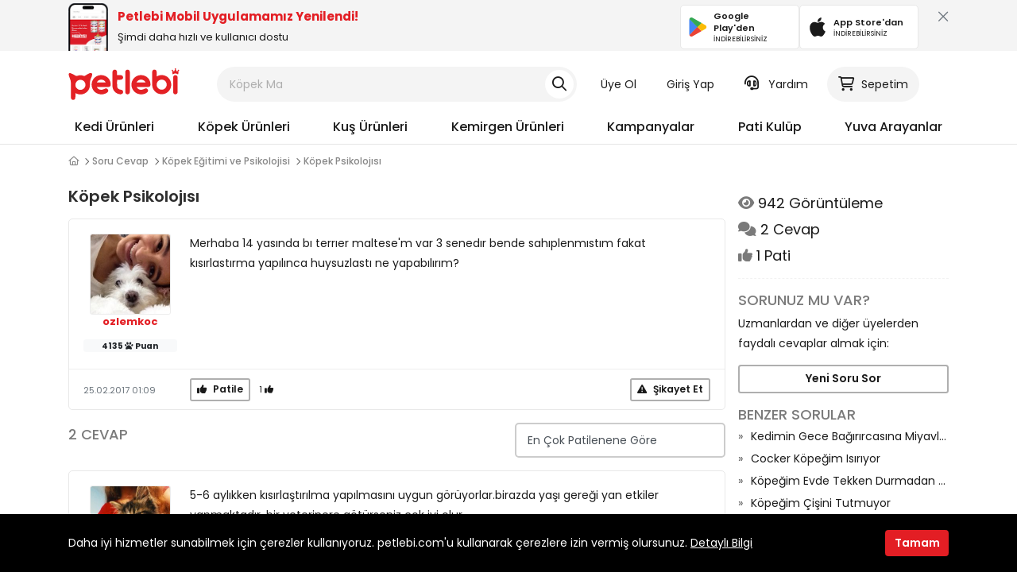

--- FILE ---
content_type: text/html; charset=UTF-8
request_url: https://sosyal.petlebi.com/soru-cevap/6173-kopek-psikolojisi
body_size: 87221
content:
<!DOCTYPE html>
<html lang="tr">
	<head>
		<meta http-equiv="Content-Type" content="text/html; charset=utf-8" />
<title>Köpek Psikolojısı | Petlebi Sosyal</title>
<meta name='viewport' content='width=device-width, initial-scale=1.0, user-scalable=0'>
<meta name="description" content="Merhaba 14 yasında bı terrıer maltese'm var 3 senedır bende sahıplenmıstım fakat kısırlastırma yapılınca huysuzlastı ne yapabılırım?" />
<meta name="classification" content="Pet Social">
	<meta name="robots" content="noindex" />
<link rel="shortcut icon" href="https://storage.petlebi.com/assets/image/favicon.png" />
<meta property="og:site_name" content="petlebi.com"/>
<meta property="og:image" content="https://storage.petlebi.com/assets/image/petlebi_boxlogo.png"/>
<meta property="og:title" content="Köpek Psikolojısı" />
<meta property="og:description" content="Merhaba 14 yasında bı terrıer maltese&#039;m var 3 senedır bende sahıplenmıstım fakat kısırlastırma yapılınca huysuzlastı ne yapabılırım?" />
<meta property="og:url" content="https://sosyal.petlebi.com/soru-cevap/6173-kopek-psikolojisi" />
<meta property="og:type" content="website" />

<meta name="robots" content="max-image-preview:large">
<meta http-equiv="x-dns-prefetch-control" content="on">
<link rel="dns-prefetch" href="//connect.facebook.net">
<link rel="dns-prefetch" href="//www.google-analytics.com">
<link rel="dns-prefetch" href="//www.googletagmanager.com">
<link rel="dns-prefetch" href="//dynamic.criteo.com">
<link rel="dns-prefetch" href="//cnd.personaclick.com">
<link rel="dns-prefetch" href="//cdn.infoset.app">

<link rel="preconnect" href="//storage.petlebi.com" crossorigin="">
<link rel="preconnect" href="//images.petlebi.com" crossorigin="">
<link rel="preconnect" href="//ka-p.fontawesome.com/" crossorigin="">
<link rel="preconnect" href="//kit.fontawesome.com/" crossorigin="">

<meta name="google-site-verification" content="AYHrZIzVTIVZIzl1AMIzu8wGB9gp0j9B78UOnpl-JAA" />
<link rel="apple-touch-icon" href="https://storage.petlebi.com/assets/image/petlebi57x57.png" />
<link rel="apple-touch-icon" sizes="72x72" href="https://storage.petlebi.com/assets/image/petlebi72x72.png" />
<link rel="apple-touch-icon" sizes="114x114" href="https://storage.petlebi.com/assets/image/petlebi114x114.png" />
<link rel="apple-touch-icon" sizes="144x144" href="https://storage.petlebi.com/assets/image/petlebi144x144.png" />


<link rel="preload" href="https://use.typekit.net/nxx1jfe.css" as="style">

<link rel="preload" href="https://www.petlebi.com/cf-fonts/s/poppins/5.0.11/latin/600/normal.woff2" as="font" type="font/woff2" crossorigin>

<!-- Google Poppins Font -->


<link rel="preload" href="https://fonts.googleapis.com/css2?family=Poppins:ital,wght@0,400;0,500;0,600;0,700;1,400;1,500;1,600;1,700&display=block">
<style type="text/css">@font-face {font-family:Poppins;font-style:normal;font-weight:400;src:url(/cf-fonts/s/poppins/5.0.11/latin/400/normal.woff2);unicode-range:U+0000-00FF,U+0131,U+0152-0153,U+02BB-02BC,U+02C6,U+02DA,U+02DC,U+0304,U+0308,U+0329,U+2000-206F,U+2074,U+20AC,U+2122,U+2191,U+2193,U+2212,U+2215,U+FEFF,U+FFFD;font-display:block;}@font-face {font-family:Poppins;font-style:normal;font-weight:400;src:url(/cf-fonts/s/poppins/5.0.11/latin-ext/400/normal.woff2);unicode-range:U+0100-02AF,U+0304,U+0308,U+0329,U+1E00-1E9F,U+1EF2-1EFF,U+2020,U+20A0-20AB,U+20AD-20CF,U+2113,U+2C60-2C7F,U+A720-A7FF;font-display:block;}@font-face {font-family:Poppins;font-style:normal;font-weight:400;src:url(/cf-fonts/s/poppins/5.0.11/devanagari/400/normal.woff2);unicode-range:U+0900-097F,U+1CD0-1CF9,U+200C-200D,U+20A8,U+20B9,U+25CC,U+A830-A839,U+A8E0-A8FF;font-display:block;}@font-face {font-family:Poppins;font-style:normal;font-weight:500;src:url(/cf-fonts/s/poppins/5.0.11/devanagari/500/normal.woff2);unicode-range:U+0900-097F,U+1CD0-1CF9,U+200C-200D,U+20A8,U+20B9,U+25CC,U+A830-A839,U+A8E0-A8FF;font-display:block;}@font-face {font-family:Poppins;font-style:normal;font-weight:500;src:url(/cf-fonts/s/poppins/5.0.11/latin/500/normal.woff2);unicode-range:U+0000-00FF,U+0131,U+0152-0153,U+02BB-02BC,U+02C6,U+02DA,U+02DC,U+0304,U+0308,U+0329,U+2000-206F,U+2074,U+20AC,U+2122,U+2191,U+2193,U+2212,U+2215,U+FEFF,U+FFFD;font-display:block;}@font-face {font-family:Poppins;font-style:normal;font-weight:500;src:url(/cf-fonts/s/poppins/5.0.11/latin-ext/500/normal.woff2);unicode-range:U+0100-02AF,U+0304,U+0308,U+0329,U+1E00-1E9F,U+1EF2-1EFF,U+2020,U+20A0-20AB,U+20AD-20CF,U+2113,U+2C60-2C7F,U+A720-A7FF;font-display:block;}@font-face {font-family:Poppins;font-style:normal;font-weight:600;src:url(/cf-fonts/s/poppins/5.0.11/devanagari/600/normal.woff2);unicode-range:U+0900-097F,U+1CD0-1CF9,U+200C-200D,U+20A8,U+20B9,U+25CC,U+A830-A839,U+A8E0-A8FF;font-display:block;}@font-face {font-family:Poppins;font-style:normal;font-weight:600;src:url(/cf-fonts/s/poppins/5.0.11/latin/600/normal.woff2);unicode-range:U+0000-00FF,U+0131,U+0152-0153,U+02BB-02BC,U+02C6,U+02DA,U+02DC,U+0304,U+0308,U+0329,U+2000-206F,U+2074,U+20AC,U+2122,U+2191,U+2193,U+2212,U+2215,U+FEFF,U+FFFD;font-display:block;}@font-face {font-family:Poppins;font-style:normal;font-weight:600;src:url(/cf-fonts/s/poppins/5.0.11/latin-ext/600/normal.woff2);unicode-range:U+0100-02AF,U+0304,U+0308,U+0329,U+1E00-1E9F,U+1EF2-1EFF,U+2020,U+20A0-20AB,U+20AD-20CF,U+2113,U+2C60-2C7F,U+A720-A7FF;font-display:block;}@font-face {font-family:Poppins;font-style:normal;font-weight:700;src:url(/cf-fonts/s/poppins/5.0.11/devanagari/700/normal.woff2);unicode-range:U+0900-097F,U+1CD0-1CF9,U+200C-200D,U+20A8,U+20B9,U+25CC,U+A830-A839,U+A8E0-A8FF;font-display:block;}@font-face {font-family:Poppins;font-style:normal;font-weight:700;src:url(/cf-fonts/s/poppins/5.0.11/latin/700/normal.woff2);unicode-range:U+0000-00FF,U+0131,U+0152-0153,U+02BB-02BC,U+02C6,U+02DA,U+02DC,U+0304,U+0308,U+0329,U+2000-206F,U+2074,U+20AC,U+2122,U+2191,U+2193,U+2212,U+2215,U+FEFF,U+FFFD;font-display:block;}@font-face {font-family:Poppins;font-style:normal;font-weight:700;src:url(/cf-fonts/s/poppins/5.0.11/latin-ext/700/normal.woff2);unicode-range:U+0100-02AF,U+0304,U+0308,U+0329,U+1E00-1E9F,U+1EF2-1EFF,U+2020,U+20A0-20AB,U+20AD-20CF,U+2113,U+2C60-2C7F,U+A720-A7FF;font-display:block;}@font-face {font-family:Poppins;font-style:italic;font-weight:400;src:url(/cf-fonts/s/poppins/5.0.11/devanagari/400/italic.woff2);unicode-range:U+0900-097F,U+1CD0-1CF9,U+200C-200D,U+20A8,U+20B9,U+25CC,U+A830-A839,U+A8E0-A8FF;font-display:block;}@font-face {font-family:Poppins;font-style:italic;font-weight:400;src:url(/cf-fonts/s/poppins/5.0.11/latin-ext/400/italic.woff2);unicode-range:U+0100-02AF,U+0304,U+0308,U+0329,U+1E00-1E9F,U+1EF2-1EFF,U+2020,U+20A0-20AB,U+20AD-20CF,U+2113,U+2C60-2C7F,U+A720-A7FF;font-display:block;}@font-face {font-family:Poppins;font-style:italic;font-weight:400;src:url(/cf-fonts/s/poppins/5.0.11/latin/400/italic.woff2);unicode-range:U+0000-00FF,U+0131,U+0152-0153,U+02BB-02BC,U+02C6,U+02DA,U+02DC,U+0304,U+0308,U+0329,U+2000-206F,U+2074,U+20AC,U+2122,U+2191,U+2193,U+2212,U+2215,U+FEFF,U+FFFD;font-display:block;}@font-face {font-family:Poppins;font-style:italic;font-weight:500;src:url(/cf-fonts/s/poppins/5.0.11/latin/500/italic.woff2);unicode-range:U+0000-00FF,U+0131,U+0152-0153,U+02BB-02BC,U+02C6,U+02DA,U+02DC,U+0304,U+0308,U+0329,U+2000-206F,U+2074,U+20AC,U+2122,U+2191,U+2193,U+2212,U+2215,U+FEFF,U+FFFD;font-display:block;}@font-face {font-family:Poppins;font-style:italic;font-weight:500;src:url(/cf-fonts/s/poppins/5.0.11/latin-ext/500/italic.woff2);unicode-range:U+0100-02AF,U+0304,U+0308,U+0329,U+1E00-1E9F,U+1EF2-1EFF,U+2020,U+20A0-20AB,U+20AD-20CF,U+2113,U+2C60-2C7F,U+A720-A7FF;font-display:block;}@font-face {font-family:Poppins;font-style:italic;font-weight:500;src:url(/cf-fonts/s/poppins/5.0.11/devanagari/500/italic.woff2);unicode-range:U+0900-097F,U+1CD0-1CF9,U+200C-200D,U+20A8,U+20B9,U+25CC,U+A830-A839,U+A8E0-A8FF;font-display:block;}@font-face {font-family:Poppins;font-style:italic;font-weight:600;src:url(/cf-fonts/s/poppins/5.0.11/latin-ext/600/italic.woff2);unicode-range:U+0100-02AF,U+0304,U+0308,U+0329,U+1E00-1E9F,U+1EF2-1EFF,U+2020,U+20A0-20AB,U+20AD-20CF,U+2113,U+2C60-2C7F,U+A720-A7FF;font-display:block;}@font-face {font-family:Poppins;font-style:italic;font-weight:600;src:url(/cf-fonts/s/poppins/5.0.11/devanagari/600/italic.woff2);unicode-range:U+0900-097F,U+1CD0-1CF9,U+200C-200D,U+20A8,U+20B9,U+25CC,U+A830-A839,U+A8E0-A8FF;font-display:block;}@font-face {font-family:Poppins;font-style:italic;font-weight:600;src:url(/cf-fonts/s/poppins/5.0.11/latin/600/italic.woff2);unicode-range:U+0000-00FF,U+0131,U+0152-0153,U+02BB-02BC,U+02C6,U+02DA,U+02DC,U+0304,U+0308,U+0329,U+2000-206F,U+2074,U+20AC,U+2122,U+2191,U+2193,U+2212,U+2215,U+FEFF,U+FFFD;font-display:block;}@font-face {font-family:Poppins;font-style:italic;font-weight:700;src:url(/cf-fonts/s/poppins/5.0.11/devanagari/700/italic.woff2);unicode-range:U+0900-097F,U+1CD0-1CF9,U+200C-200D,U+20A8,U+20B9,U+25CC,U+A830-A839,U+A8E0-A8FF;font-display:block;}@font-face {font-family:Poppins;font-style:italic;font-weight:700;src:url(/cf-fonts/s/poppins/5.0.11/latin-ext/700/italic.woff2);unicode-range:U+0100-02AF,U+0304,U+0308,U+0329,U+1E00-1E9F,U+1EF2-1EFF,U+2020,U+20A0-20AB,U+20AD-20CF,U+2113,U+2C60-2C7F,U+A720-A7FF;font-display:block;}@font-face {font-family:Poppins;font-style:italic;font-weight:700;src:url(/cf-fonts/s/poppins/5.0.11/latin/700/italic.woff2);unicode-range:U+0000-00FF,U+0131,U+0152-0153,U+02BB-02BC,U+02C6,U+02DA,U+02DC,U+0304,U+0308,U+0329,U+2000-206F,U+2074,U+20AC,U+2122,U+2191,U+2193,U+2212,U+2215,U+FEFF,U+FFFD;font-display:block;}</style>
<!-- Fontawesome -->
<link rel="stylesheet" href="https://kit.fontawesome.com/bf25dacd68.css" crossorigin="anonymous">

<!-- Styles -->
<link rel="stylesheet" href="https://storage.petlebi.com/build/assets/bootstrap-a57da531.css">
<link rel="stylesheet" href="https://storage.petlebi.com/build/assets/ui-ce3c9e79.css">
<link rel="stylesheet" href="https://storage.petlebi.com/build/assets/desktop-21ecf29a.css">


	<link rel="preload" as="style" href="https://storage.petlebi.com/assets/css/petlebi-desktop-0116110673.css">
	<link rel="stylesheet" href="https://use.typekit.net/nxx1jfe.css">
	<link rel="stylesheet" type="text/css" media="all" href="https://storage.petlebi.com/assets/css/petlebi-desktop-0116110673.css" />
	<style type="text/css">@font-face {font-family:Roboto;font-style:normal;font-weight:300;src:url(/cf-fonts/s/roboto/5.0.11/latin-ext/300/normal.woff2);unicode-range:U+0100-02AF,U+0304,U+0308,U+0329,U+1E00-1E9F,U+1EF2-1EFF,U+2020,U+20A0-20AB,U+20AD-20CF,U+2113,U+2C60-2C7F,U+A720-A7FF;font-display:swap;}@font-face {font-family:Roboto;font-style:normal;font-weight:300;src:url(/cf-fonts/s/roboto/5.0.11/cyrillic/300/normal.woff2);unicode-range:U+0301,U+0400-045F,U+0490-0491,U+04B0-04B1,U+2116;font-display:swap;}@font-face {font-family:Roboto;font-style:normal;font-weight:300;src:url(/cf-fonts/s/roboto/5.0.11/cyrillic-ext/300/normal.woff2);unicode-range:U+0460-052F,U+1C80-1C88,U+20B4,U+2DE0-2DFF,U+A640-A69F,U+FE2E-FE2F;font-display:swap;}@font-face {font-family:Roboto;font-style:normal;font-weight:300;src:url(/cf-fonts/s/roboto/5.0.11/greek-ext/300/normal.woff2);unicode-range:U+1F00-1FFF;font-display:swap;}@font-face {font-family:Roboto;font-style:normal;font-weight:300;src:url(/cf-fonts/s/roboto/5.0.11/latin/300/normal.woff2);unicode-range:U+0000-00FF,U+0131,U+0152-0153,U+02BB-02BC,U+02C6,U+02DA,U+02DC,U+0304,U+0308,U+0329,U+2000-206F,U+2074,U+20AC,U+2122,U+2191,U+2193,U+2212,U+2215,U+FEFF,U+FFFD;font-display:swap;}@font-face {font-family:Roboto;font-style:normal;font-weight:300;src:url(/cf-fonts/s/roboto/5.0.11/greek/300/normal.woff2);unicode-range:U+0370-03FF;font-display:swap;}@font-face {font-family:Roboto;font-style:normal;font-weight:300;src:url(/cf-fonts/s/roboto/5.0.11/vietnamese/300/normal.woff2);unicode-range:U+0102-0103,U+0110-0111,U+0128-0129,U+0168-0169,U+01A0-01A1,U+01AF-01B0,U+0300-0301,U+0303-0304,U+0308-0309,U+0323,U+0329,U+1EA0-1EF9,U+20AB;font-display:swap;}@font-face {font-family:Roboto;font-style:normal;font-weight:400;src:url(/cf-fonts/s/roboto/5.0.11/greek-ext/400/normal.woff2);unicode-range:U+1F00-1FFF;font-display:swap;}@font-face {font-family:Roboto;font-style:normal;font-weight:400;src:url(/cf-fonts/s/roboto/5.0.11/greek/400/normal.woff2);unicode-range:U+0370-03FF;font-display:swap;}@font-face {font-family:Roboto;font-style:normal;font-weight:400;src:url(/cf-fonts/s/roboto/5.0.11/cyrillic/400/normal.woff2);unicode-range:U+0301,U+0400-045F,U+0490-0491,U+04B0-04B1,U+2116;font-display:swap;}@font-face {font-family:Roboto;font-style:normal;font-weight:400;src:url(/cf-fonts/s/roboto/5.0.11/latin-ext/400/normal.woff2);unicode-range:U+0100-02AF,U+0304,U+0308,U+0329,U+1E00-1E9F,U+1EF2-1EFF,U+2020,U+20A0-20AB,U+20AD-20CF,U+2113,U+2C60-2C7F,U+A720-A7FF;font-display:swap;}@font-face {font-family:Roboto;font-style:normal;font-weight:400;src:url(/cf-fonts/s/roboto/5.0.11/vietnamese/400/normal.woff2);unicode-range:U+0102-0103,U+0110-0111,U+0128-0129,U+0168-0169,U+01A0-01A1,U+01AF-01B0,U+0300-0301,U+0303-0304,U+0308-0309,U+0323,U+0329,U+1EA0-1EF9,U+20AB;font-display:swap;}@font-face {font-family:Roboto;font-style:normal;font-weight:400;src:url(/cf-fonts/s/roboto/5.0.11/latin/400/normal.woff2);unicode-range:U+0000-00FF,U+0131,U+0152-0153,U+02BB-02BC,U+02C6,U+02DA,U+02DC,U+0304,U+0308,U+0329,U+2000-206F,U+2074,U+20AC,U+2122,U+2191,U+2193,U+2212,U+2215,U+FEFF,U+FFFD;font-display:swap;}@font-face {font-family:Roboto;font-style:normal;font-weight:400;src:url(/cf-fonts/s/roboto/5.0.11/cyrillic-ext/400/normal.woff2);unicode-range:U+0460-052F,U+1C80-1C88,U+20B4,U+2DE0-2DFF,U+A640-A69F,U+FE2E-FE2F;font-display:swap;}@font-face {font-family:Roboto;font-style:normal;font-weight:500;src:url(/cf-fonts/s/roboto/5.0.11/greek/500/normal.woff2);unicode-range:U+0370-03FF;font-display:swap;}@font-face {font-family:Roboto;font-style:normal;font-weight:500;src:url(/cf-fonts/s/roboto/5.0.11/greek-ext/500/normal.woff2);unicode-range:U+1F00-1FFF;font-display:swap;}@font-face {font-family:Roboto;font-style:normal;font-weight:500;src:url(/cf-fonts/s/roboto/5.0.11/cyrillic/500/normal.woff2);unicode-range:U+0301,U+0400-045F,U+0490-0491,U+04B0-04B1,U+2116;font-display:swap;}@font-face {font-family:Roboto;font-style:normal;font-weight:500;src:url(/cf-fonts/s/roboto/5.0.11/latin/500/normal.woff2);unicode-range:U+0000-00FF,U+0131,U+0152-0153,U+02BB-02BC,U+02C6,U+02DA,U+02DC,U+0304,U+0308,U+0329,U+2000-206F,U+2074,U+20AC,U+2122,U+2191,U+2193,U+2212,U+2215,U+FEFF,U+FFFD;font-display:swap;}@font-face {font-family:Roboto;font-style:normal;font-weight:500;src:url(/cf-fonts/s/roboto/5.0.11/latin-ext/500/normal.woff2);unicode-range:U+0100-02AF,U+0304,U+0308,U+0329,U+1E00-1E9F,U+1EF2-1EFF,U+2020,U+20A0-20AB,U+20AD-20CF,U+2113,U+2C60-2C7F,U+A720-A7FF;font-display:swap;}@font-face {font-family:Roboto;font-style:normal;font-weight:500;src:url(/cf-fonts/s/roboto/5.0.11/cyrillic-ext/500/normal.woff2);unicode-range:U+0460-052F,U+1C80-1C88,U+20B4,U+2DE0-2DFF,U+A640-A69F,U+FE2E-FE2F;font-display:swap;}@font-face {font-family:Roboto;font-style:normal;font-weight:500;src:url(/cf-fonts/s/roboto/5.0.11/vietnamese/500/normal.woff2);unicode-range:U+0102-0103,U+0110-0111,U+0128-0129,U+0168-0169,U+01A0-01A1,U+01AF-01B0,U+0300-0301,U+0303-0304,U+0308-0309,U+0323,U+0329,U+1EA0-1EF9,U+20AB;font-display:swap;}@font-face {font-family:Roboto;font-style:normal;font-weight:700;src:url(/cf-fonts/s/roboto/5.0.11/latin/700/normal.woff2);unicode-range:U+0000-00FF,U+0131,U+0152-0153,U+02BB-02BC,U+02C6,U+02DA,U+02DC,U+0304,U+0308,U+0329,U+2000-206F,U+2074,U+20AC,U+2122,U+2191,U+2193,U+2212,U+2215,U+FEFF,U+FFFD;font-display:swap;}@font-face {font-family:Roboto;font-style:normal;font-weight:700;src:url(/cf-fonts/s/roboto/5.0.11/cyrillic/700/normal.woff2);unicode-range:U+0301,U+0400-045F,U+0490-0491,U+04B0-04B1,U+2116;font-display:swap;}@font-face {font-family:Roboto;font-style:normal;font-weight:700;src:url(/cf-fonts/s/roboto/5.0.11/vietnamese/700/normal.woff2);unicode-range:U+0102-0103,U+0110-0111,U+0128-0129,U+0168-0169,U+01A0-01A1,U+01AF-01B0,U+0300-0301,U+0303-0304,U+0308-0309,U+0323,U+0329,U+1EA0-1EF9,U+20AB;font-display:swap;}@font-face {font-family:Roboto;font-style:normal;font-weight:700;src:url(/cf-fonts/s/roboto/5.0.11/greek/700/normal.woff2);unicode-range:U+0370-03FF;font-display:swap;}@font-face {font-family:Roboto;font-style:normal;font-weight:700;src:url(/cf-fonts/s/roboto/5.0.11/cyrillic-ext/700/normal.woff2);unicode-range:U+0460-052F,U+1C80-1C88,U+20B4,U+2DE0-2DFF,U+A640-A69F,U+FE2E-FE2F;font-display:swap;}@font-face {font-family:Roboto;font-style:normal;font-weight:700;src:url(/cf-fonts/s/roboto/5.0.11/greek-ext/700/normal.woff2);unicode-range:U+1F00-1FFF;font-display:swap;}@font-face {font-family:Roboto;font-style:normal;font-weight:700;src:url(/cf-fonts/s/roboto/5.0.11/latin-ext/700/normal.woff2);unicode-range:U+0100-02AF,U+0304,U+0308,U+0329,U+1E00-1E9F,U+1EF2-1EFF,U+2020,U+20A0-20AB,U+20AD-20CF,U+2113,U+2C60-2C7F,U+A720-A7FF;font-display:swap;}</style>



<meta name="google-site-verification" content="4jn7El3e6prv3gD3a8ZkKtbMlza1QL1YmSz7nTSFjVQ" />

	    		<link rel="manifest" href="https://sosyal.petlebi.com/manifest.json">
		<script>
        window.dataLayer = window.dataLayer || [];
                window.dataLayer.push({"platform":"Desktop","isLogined":"false","currencyCode":"TRY","masterpassStatus":"false","previousPageURL":"\/https:\/\/sosyal.petlebi.com","pageType":"Question Detail"});
            </script>
    <script>
        (function(w,d,s,l,i){w[l]=w[l]||[];w[l].push({'gtm.start': new Date().getTime(),event:'gtm.js'});
        var f=d.getElementsByTagName(s)[0], j=d.createElement(s),dl=l!='dataLayer'?'&l='+l:'';
        j.async=true;j.src= 'https://www.googletagmanager.com/gtm.js?id='+i+dl;f.parentNode.insertBefore(j,f);
        })(window,document,'script','dataLayer','GTM-KDJRQB7');
    </script>
		
		
					<script>
				(function(){
					window.personaclick=window.personaclick||function(){(window.personaclick.q=window.personaclick.q||[]).push(arguments)};
					var c="//cdn.personaclick.com",v="/v3.js",s={link:[{href:c,rel:"dns-prefetch"},{href:c,rel:"preconnect"},{href:c+v,rel:"preload",as:"script"}],script:[{src:c+v,async:""}]};
					Object.keys(s).forEach(function(c){s[c].forEach(function(d){var e=document.createElement(c),a;for(a in d)e.setAttribute(a,d[a]);document.head.appendChild(e)})});
				})();
				personaclick("init", "833f6aa72b566c8cc1930da650b674");
			</script>
			</head>
	<body>
	<script>
        function gtmPush() {
                    }
        addEventListener("load", gtmPush);
    </script>
    <noscript>
        <iframe
            src="https://www.googletagmanager.com/ns.html?id=GTM-KDJRQB7"
            height="0"
            width="0"
            style="display:none;visibility:hidden"
        ></iframe>
    </noscript>
	
	
	<header class="header">
    <div id="mobile-app-notify-badge" style="user-select:none;padding-top: 4px;height: 64px;width: 100%;background: #F4F4F4;top:0;overflow: hidden">
    <div class="container-xl">
        <div class="d-flex align-items-center justify-content-between">
            <a rel="nofollow" href="https://www.petlebi.com/mobil-uygulama-indir" title="Petlebi Mobil Uygulamamızı İndirin" class="d-flex align-items-center justify-content-between w-100">
                <div class="d-flex align-items-center">
                    <img src="/assets/image/mobile-app-preview.png" alt="petlebi mobil uygulama önizleme görseli" width="50" height="60" style="width: 50px;height: 60px;object-fit: cover;object-position: top">
                    <div class="ms-3">
                        <div class="fw-bold text-primary mb-1" style="color:#e31e24 !important;font-size: 15px;line-height: 20px;">Petlebi Mobil Uygulamamız Yenilendi!</div>
                        <p class="mb-0" style="font-size: 13px">Şimdi daha hızlı ve kullanıcı dostu</p>
                    </div>
                </div>
                <div class="d-flex gap-3">
                    <div class="mbl-app-btn" href="https://play.google.com/store/apps/details?id=com.petlebi.mobile" rel="nofollow" target="_blank">
                        <img alt="petlebi google play store" width="24" height="24" src="[data-uri]">
                        <div class="ms-2 d-flex flex-column flex-grow-1 align-items-start">
                            <span class="fw-semibold store-name">Google Play'den</span>
                            <span class="can-dl">İNDİREBİLİRSİNİZ</span>
                        </div>
                    </div>
                    <div class="mbl-app-btn" href="https://apps.apple.com/tr/app/petlebi/id1588405679?l=tr" rel="nofollow" target="_blank">
                        <img alt="petlebi app store" width="24" height="24" src="[data-uri]">
                        <div class="ms-2 d-flex flex-column flex-grow-1 align-items-start">
                            <span class="fw-semibold store-name">App Store'dan</span>
                            <span class="can-dl">İNDİREBİLİRSİNİZ</span>
                        </div>
                    </div>
                </div>
            </a>
            <div class="ms-4 d-flex align-items-start" style="height:48px">
                <button class="p-0 ps-2 pb-2 btn btn-link btn-xl text-secondary text-md close-mobile-app-notify-badge" title="Kapat"><i class="far fa-xmark-large"></i></button>
            </div>
        </div>
    </div>
    <style>
        #mobile-app-notify-badge a{
            color: var(--ptlb-color-body);

        }
        #mobile-app-notify-badge div.mbl-app-btn {
            color: var(--ptlb-color-body);
            display: flex;
            align-items:center;
            border-radius: 5px;
            border: 1px solid #E8E8E8;
            background: #fff;
            padding: 6px 10px;
            transition: border-color ease .25s;
            width: 150px;
            text-align: left;
            user-select: none;
        }

        #mobile-app-notify-badge div.mbl-app-btn span.store-name{
            font-size: 11px;
        }
        #mobile-app-notify-badge div.mbl-app-btn span.can-dl{
            font-size: 9px;
        }
    </style>
</div>    <div class="container-xl toggle-display-static">
        <div class="row py-5 align-items-center">
            <div class="col-2">
                <a title="Petlebi.com Online Pet Shop" class="header-logo" href="https://www.petlebi.com">
                    <svg width="140" height="39.62" viewBox="0 0 302 86" fill="none" xmlns="http://www.w3.org/2000/svg">
                        <path d="M18.3589 67.4953C18.3589 70.7126 18.3589 74.0646 18.3589 77.4166C18.3589 82.818 16.3994 85.4008 12.295 85.412C8.10633 85.4289 6.07378 82.7675 6.07378 77.2762C6.07939 64.9518 6.05132 52.6273 6.10747 40.3085C6.12992 35.6763 5.19787 31.3304 3.28885 27.0857C1.9806 24.1772 0.941866 21.1003 0.200714 18.0009C-0.692037 14.2783 1.47527 11.8752 5.07435 13.088C9.49318 14.5759 13.6987 16.8443 17.7581 19.1744C19.8861 20.3928 21.4639 21.1396 24.0523 20.1626C29.6727 18.0402 35.4896 18.2817 41.1213 20.4041C42.6766 20.988 43.676 20.7016 44.9955 19.8707C48.617 17.5967 52.2273 15.2048 56.1352 13.5316C58.1172 12.6837 61.2222 12.4535 62.9235 13.4586C65.2368 14.8174 64.0352 17.8156 63.4681 20.1233C63.0863 21.673 62.6427 23.2564 61.9128 24.6657C58.6506 30.9542 57.7916 37.5853 58.0162 44.6206C58.3811 56.1085 50.9808 65.9849 39.9815 69.4099C33.5694 71.4032 27.2752 70.9708 21.1382 68.2308C20.4083 67.9052 19.6728 67.5907 18.9373 67.2819C18.8755 67.2538 18.7688 67.3325 18.3589 67.4953ZM32.1488 31.1002C24.5913 31.0834 18.4431 37.1024 18.3645 44.5869C18.2859 52.0265 24.4117 58.1916 31.9411 58.2702C39.6277 58.3488 45.8545 52.2567 45.8433 44.6712C45.8377 37.2203 39.6727 31.1171 32.1488 31.1002Z" fill="#E32125"/>
                        <path d="M240.339 22.0718C247.06 18.3267 253.585 17.4508 260.378 19.023C272.759 21.8865 280.805 33.1217 280.041 46.3389C279.356 58.2535 269.525 68.4836 257.436 69.8648C241.648 71.6616 228.195 59.9267 228.054 44.0986C227.953 32.8522 228.015 21.6001 228.037 10.3481C228.049 6.1314 230.48 3.45876 234.202 3.4363C237.964 3.41384 240.294 5.99103 240.334 10.2976C240.362 14.0089 240.339 17.7315 240.339 22.0718ZM267.801 44.1098C267.779 36.5916 261.704 30.595 254.112 30.595C246.589 30.595 240.395 36.6758 240.345 44.1154C240.294 51.6505 246.583 57.8324 254.242 57.7706C261.793 57.7088 267.824 51.628 267.801 44.1098Z" fill="#E32125"/>
                        <path d="M185.781 50.4713C187.701 55.5358 193.697 58.8541 199.509 57.8996C202.187 57.4617 204.843 56.4398 207.313 55.2719C210.873 53.5875 214.057 54.1377 215.977 57.2034C217.723 59.9939 216.858 63.3684 213.815 65.6256C205.14 72.0714 191.418 71.9647 182.305 65.3785C172.99 58.652 169.166 46.642 172.9 35.8391C176.679 24.9015 186.831 17.9448 198.476 18.3098C212.76 18.759 223.635 29.7752 223.591 43.7448C223.579 48.012 221.143 50.432 216.668 50.4488C207.263 50.4881 197.864 50.46 188.459 50.46C187.611 50.4713 186.752 50.4713 185.781 50.4713ZM185.376 37.911C193.827 37.911 201.732 37.911 210.008 37.911C207.083 32.9026 203.024 30.6511 197.723 30.6118C192.361 30.5669 188.442 33.0711 185.376 37.911Z" fill="#E32125"/>
                        <path d="M76.8766 50.4713C79.291 55.7604 85.0012 58.8485 90.7788 57.894C93.3729 57.4673 95.9557 56.5184 98.3363 55.3786C101.986 53.6268 105.119 54.0535 107.073 57.0125C108.982 59.9041 108.213 63.3516 105.007 65.648C91.374 75.4121 67.4269 70.3644 63.1822 49.0844C60.8183 37.2372 67.0676 25.5416 77.8704 20.6118C88.6564 15.6877 101.728 18.686 109.257 27.81C113.114 32.4871 114.737 37.9728 114.861 43.9188C114.945 47.9446 112.283 50.4432 108.016 50.4657C98.443 50.5106 88.8698 50.4825 79.2966 50.4825C78.5891 50.4713 77.8761 50.4713 76.8766 50.4713ZM77.0114 37.9447C84.9731 37.9447 92.8788 37.9447 100.88 37.9447C98.9652 33.3125 94.3049 30.5669 88.7294 30.5949C83.5021 30.623 78.7632 33.5539 77.0114 37.9447Z" fill="#E32125"/>
                        <path d="M132.216 18.3997C135.736 18.3997 138.847 18.366 141.957 18.4053C145.871 18.4559 148.628 20.9881 148.706 24.5254C148.785 28.0235 146.05 30.7354 142.165 30.887C139.127 31.0049 136.084 30.9825 133.041 31.0386C132.878 31.0442 132.715 31.1677 132.345 31.3193C132.345 37.2654 132.002 43.3237 132.457 49.3203C132.805 53.9301 137.011 57.226 141.682 57.5965C146.213 57.9559 148.987 60.6285 148.684 64.3455C148.364 68.2758 145.141 70.6116 140.598 70.2073C128.661 69.1461 119.633 59.4663 119.554 47.4675C119.476 35.2385 119.521 23.0095 119.537 10.7805C119.543 6.37286 122.193 3.42509 125.989 3.49246C129.689 3.55984 132.176 6.45145 132.199 10.7355C132.227 13.133 132.216 15.5306 132.216 18.3997Z" fill="#E32125"/>
                        <path d="M167.044 36.8891C167.044 45.7268 167.072 54.5644 167.033 63.4021C167.011 67.5907 164.49 70.3251 160.829 70.3139C157.802 70.3027 155.321 68.2252 154.843 65.2381C154.703 64.3622 154.681 63.4583 154.681 62.5711C154.669 45.4348 154.681 28.2929 154.669 11.1565C154.669 8.87131 154.827 6.64786 156.797 5.08695C158.768 3.52604 160.986 3.0544 163.333 4.10998C166.011 5.31154 167.056 7.54623 167.056 10.3761C167.039 19.2138 167.044 28.0514 167.044 36.8891Z" fill="#E32125"/>
                        <path d="M285.364 44.1378C285.364 37.8886 285.342 31.6337 285.37 25.3845C285.392 21.0723 287.694 18.4951 291.451 18.4558C295.168 18.4165 297.661 21.1004 297.672 25.3059C297.7 37.984 297.7 50.6678 297.672 63.346C297.661 67.5683 295.201 70.2915 291.529 70.314C287.818 70.3364 285.398 67.6806 285.375 63.4302C285.336 56.9957 285.364 50.5668 285.364 44.1378Z" fill="#E32125"/>
                        <path d="M299.895 7.46205C300.951 7.46205 301.81 6.60299 301.81 5.54741C301.81 4.49183 300.951 3.63277 299.895 3.63277C298.84 3.63277 297.981 4.49183 297.981 5.54741C297.981 5.99098 298.138 6.39524 298.39 6.7209L298.222 6.99602C295.898 7.4059 295.038 8.58501 295.038 8.58501C294.572 5.99098 292.388 3.81244 292.388 3.81244V3.66645C293.062 3.36887 293.534 2.70071 293.534 1.91464C293.534 0.859064 292.675 0 291.619 0C291.585 0 291.557 0.00560862 291.529 0.0112234C291.501 0.0112234 291.467 0 291.439 0C290.384 0 289.525 0.859064 289.525 1.91464C289.525 2.6951 289.996 3.36887 290.67 3.66645V3.81244C290.67 3.81244 288.486 5.99098 288.02 8.58501C288.02 8.58501 287.161 7.4059 284.836 6.99602L284.668 6.7209C284.921 6.39524 285.078 5.99098 285.078 5.54741C285.078 4.49183 284.219 3.63277 283.163 3.63277C282.108 3.63277 281.249 4.49183 281.249 5.54741C281.249 6.60299 282.108 7.46205 283.163 7.46205C283.18 7.46205 283.197 7.45643 283.214 7.45643C283.281 7.61365 283.326 7.73717 283.326 7.73717C283.326 7.73717 282.299 12.3581 284.309 16.5355C284.309 16.5355 287.885 13.818 291.535 13.7899C295.184 13.8236 298.761 16.5355 298.761 16.5355C300.771 12.3581 299.744 7.73717 299.744 7.73717C299.744 7.73717 299.789 7.61365 299.856 7.45643C299.862 7.45643 299.878 7.46205 299.895 7.46205Z" fill="#E32125"/>
                    </svg>
                </a>
            </div>
            <div class="col-5 col-xxl-6">
                <div class="desktop-search">
                    <form class="header-search" method="get" action="https://www.petlebi.com/alisveris/ara">
                                                <input type="text" name="k"  value=""  autocomplete="off" placeholder="ne aramıştınız?" data-typewriter="Kedi Maması|Köpek Maması|Kedi Kumu|Pro Plan|Vet's Plus|Royal Canin|Hill's" maxlength="200"/>
                        <button class="search-clear" type="button">
                            <i class="far fa-times"></i>
                        </button>
                        <button class="search-submit" type="submit">
                            <i class="far fa-magnifying-glass"></i>
                        </button>
                    </form>
                    <div class="results-container"></div>
                </div>
                <div class="header-search-overlay"></div>
            </div>
            <div class="col-5 col-xxl-4">
                <ul class="user-actions-menu">
                                            <li><a href="https://www.petlebi.com/uye-ol" rel="nofollow">Üye Ol</a></li>
                        <li><a href="https://www.petlebi.com/giris-yap" rel="nofollow">Giriş Yap</a></li>
                                            <li class="has-dropdown">
                            <a rel="nofollow" href="javascript:void(0)" data-type="filter" data-url="https://www.petlebi.com/destek-talebi" target="_blank" class="help-link">
                                <span>
                                    <i class="far fa-headset"></i>
                                </span>
                                Yardım
                            </a>
                            <div class="header-dropdown">
                                <div class="header-dropdown-content">
                                    <div class="p-3 border-bottom border-soft-gray-3">
                                        <h6 class="fw-semibold mt-2">Yardıma mı ihtiyacınız var?</h6>

                                        <a href="https://www.petlebi.com/destek-talebi" class="btn btn-primary w-100 mt-3"><i class="far fa-headset"></i> Destek Talebi Oluştur</a>
                                    </div>
                                    <ul>
                                        <li><a rel="nofollow" href="https://www.petlebi.com/cok-sorulan-sorular"><i class="far fa-circle-question"></i>Sık Sorulan Sorular</a></li>
                                        <li><a rel="nofollow" href="https://www.petlebi.com/iletisim"><i class="far fa-circle-info"></i> İletişim</a></li>
                                    </ul>
                                </div>
                            </div>
                        </li>
                                        <li class="has-dropdown">
                        <a rel="nofollow" href="https://www.petlebi.com/alisveris/sepet" class="cart-link">
                            <span class="desktop-basket-count">
                                <em class="">0</em>
                                <i class="fa fa-cart-shopping"></i>
                            </span>
                            Sepetim
                        </a>
                        <div class="header-dropdown cart-dropdown">
                            <div class="header-dropdown-content p-3">
                                <div class="mb-3 d-flex flex-column align-items-center justify-content-center">
                                    <span class="text-sm fw-medium">Sepet Toplamı</span>
                                    <span class="fw-bold text-price" style="font-size: 24px;" data-basket-price="0">0,00 TL</span>
                                </div>
                                                                <div class="mb-1 d-flex align-items-center justify-content-center">
                                    <i class="fa fa-lock me-1 text-success"></i>
                                    <span class="text-xs" style="color:#616161">256bit SSL ile %100 Güvenli Ödeme</span>
                                </div>
                                <a href="https://www.petlebi.com/alisveris/sepet" class="w-100 btn btn-lg btn-primary mt-2">Sepete Git</a>
                                
                            </div>
                        </div>
                    </li>
                </ul>
            </div>
        </div>
    </div>
    <div class="container-xl toggle-display-dynamic">
                <ul id="main-menu">
        <li class="main-menu-item">
        <a class="main-menu-item-link" href="https://www.petlebi.com/kedi-urunleri">Kedi Ürünleri</a>
        <div class="mega-menu">
            <div class="mega-menu-container">
                <ul class="mega-menu-sub-menu" >
                                        <li class="mega-menu-item">
                        <a class="mega-menu-item-link" href="https://www.petlebi.com/kedi-mamasi" title="Kedi Maması"><span>Kedi Maması</span><i class="fas fa-chevron-right"></i></a>
                                                <div class="mega-menu-item-content scrollable">
                            <div class="mega-menu-item-content-title text-md fw-semibold mb-4">Kedi Maması Kategorileri</div>
                            <ul class="mega-menu-item-content-list">
                                <li>
                                    <a href="https://www.petlebi.com/kedi-mamasi" title="Tüm Kedi Maması Ürünleri">
                                        <div><i class="far fa-grid-2-plus"></i></div>
                                        <span>Tümünü Gör</span>
                                    </a>
                                </li>
                                                                    <li>
                                        <a href="https://www.petlebi.com/kisirlastirilmis-kedi-mamasi" title="Kısırlaştırılmış Kedi Maması">
                                            <div><img src="//images.petlebi.com/v7/_ptlb/up/ecommerce/product/sm_royal-canin-yetiskin-kedi-mamasi-4kg-937023.jpg" alt="Kısırlaştırılmış Kedi Maması"></div>
                                            <span>Kısırlaştırılmış Kedi Maması</span>
                                        </a>
                                    </li>
                                                                    <li>
                                        <a href="https://www.petlebi.com/yetiskin-kedi-mamasi" title="Yetişkin Kedi Maması">
                                            <div><img src="//images.petlebi.com/v7/_ptlb/up/ecommerce/product/sm_royal-canin-yetiskin-kedi-mamasi-2kg-875809.jpg" alt="Yetişkin Kedi Maması"></div>
                                            <span>Yetişkin Kedi Maması</span>
                                        </a>
                                    </li>
                                                                    <li>
                                        <a href="https://www.petlebi.com/yavru-kedi-mamasi" title="Yavru Kedi Maması">
                                            <div><img src="//images.petlebi.com/v7/_ptlb/up/ecommerce/product/sm_royal-canin-yavru-kedi-mamasi-2kg-783380.jpg" alt="Yavru Kedi Maması"></div>
                                            <span>Yavru Kedi Maması</span>
                                        </a>
                                    </li>
                                                                    <li>
                                        <a href="https://www.petlebi.com/light-kedi-mamasi" title="Light Kedi Maması">
                                            <div><img src="//images.petlebi.com/v7/_ptlb/up/ecommerce/product/sm_brit-care-yetiskin-kedi-mamasi-2kg-139085484.jpg" alt="Light Kedi Maması"></div>
                                            <span>Light Kedi Maması</span>
                                        </a>
                                    </li>
                                                                    <li>
                                        <a href="https://www.petlebi.com/kedi-veteriner-diyet-mamasi" title="Veteriner Diyet Maması">
                                            <div><img src="//images.petlebi.com/v7/_ptlb/up/ecommerce/product/sm_brit-care-kedi-veteriner-diyet-mamasi-2kg-240889517.jpg" alt="Veteriner Diyet Maması"></div>
                                            <span>Veteriner Diyet Maması</span>
                                        </a>
                                    </li>
                                                                    <li>
                                        <a href="https://www.petlebi.com/yasli-kedi-mamasi" title="Yaşlı Kedi Maması">
                                            <div><img src="//images.petlebi.com/v7/_ptlb/up/ecommerce/product/sm_royal-canin-yasli-kedi-mamasi-1kg-968431.jpg" alt="Yaşlı Kedi Maması"></div>
                                            <span>Yaşlı Kedi Maması</span>
                                        </a>
                                    </li>
                                                                    <li>
                                        <a href="https://www.petlebi.com/ozel-irk-kedi-mamasi" title="Özel Irk Kedi Maması">
                                            <div><img src="//images.petlebi.com/v7/_ptlb/up/ecommerce/product/sm_royal-canin-yavru-kedi-mamasi-2kg-16327532.jpg" alt="Özel Irk Kedi Maması"></div>
                                            <span>Özel Irk Kedi Maması</span>
                                        </a>
                                    </li>
                                                                    <li>
                                        <a href="https://www.petlebi.com/tester-kedi-mamalari" title="Tester Kedi Mamaları">
                                            <div><img src="//images.petlebi.com/v7/_ptlb/up/ecommerce/product/sm_tester_mama.png" alt="Tester Kedi Mamaları"></div>
                                            <span>Tester Kedi Mamaları</span>
                                        </a>
                                    </li>
                                                            </ul>
                                                        <div class="mega-menu-item-content-title text-md fw-semibold mt-7 mb-4">Kedi Maması ile İlgili Kategoriler</div>
                            <ul class="mega-menu-item-content-list">
                                                                <li>
                                    <a href="https://www.petlebi.com/kedi-konserve-mamasi" title="Kedi Konserve Maması">
                                        <div><img src="//images.petlebi.com/v7/_ptlb/up/ecommerce/product/sm_royal-canin-kisirlastirilmis-kedi-konservesi-85kg-5847415.jpg" alt="Kedi Konserve Maması"></div>
                                        <span>Kedi Konserve Maması</span>
                                    </a>
                                </li>
                                                                <li>
                                    <a href="https://www.petlebi.com/kedi-vitamin-ve-ek-besinleri" title="Vitaminler ve Ek Besinler">
                                        <div><img src="//images.petlebi.com/v7/_ptlb/up/ecommerce/product/sm_vet-s-plus-kedi-cimi-139529300.jpg" alt="Vitaminler ve Ek Besinler"></div>
                                        <span>Vitaminler ve Ek Besinler</span>
                                    </a>
                                </li>
                                                                <li>
                                    <a href="https://www.petlebi.com/kedi-odul-mamasi" title="Kedi Ödül Maması">
                                        <div><img src="//images.petlebi.com/v7/_ptlb/up/ecommerce/product/sm_wanpy-kedi-sivi-odulu-141136058.jpg" alt="Kedi Ödül Maması"></div>
                                        <span>Kedi Ödül Maması</span>
                                    </a>
                                </li>
                                                                <li>
                                    <a href="https://www.petlebi.com/kedi-mama-ve-su-kabi" title="Kedi Mama ve Su Kabı">
                                        <div><img src="//images.petlebi.com/v7/_ptlb/up/ecommerce/product/sm_rimba-gunun-firsatlari-275786653.jpg" alt="Kedi Mama ve Su Kabı"></div>
                                        <span>Kedi Mama ve Su Kabı</span>
                                    </a>
                                </li>
                                                            </ul>
                                                    </div>
                                            </li>
                                        <li class="mega-menu-item">
                        <a class="mega-menu-item-link" href="https://www.petlebi.com/kedi-konserve-mamasi" title="Kedi Konserve Maması"><span>Kedi Konserve Maması</span><i class="fas fa-chevron-right"></i></a>
                                                <div class="mega-menu-item-content scrollable">
                            <div class="mega-menu-item-content-title text-md fw-semibold mb-4">Kedi Konserve Maması Kategorileri</div>
                            <ul class="mega-menu-item-content-list">
                                <li>
                                    <a href="https://www.petlebi.com/kedi-konserve-mamasi" title="Tüm Kedi Konserve Maması Ürünleri">
                                        <div><i class="far fa-grid-2-plus"></i></div>
                                        <span>Tümünü Gör</span>
                                    </a>
                                </li>
                                                                    <li>
                                        <a href="https://www.petlebi.com/yetiskin-kedi-konservesi" title="Yetişkin Kedi Konservesi">
                                            <div><img src="//images.petlebi.com/v7/_ptlb/up/ecommerce/product/sm_royal-canin-yetiskin-kedi-konservesi-85kg-12335599.jpg" alt="Yetişkin Kedi Konservesi"></div>
                                            <span>Yetişkin Kedi Konservesi</span>
                                        </a>
                                    </li>
                                                                    <li>
                                        <a href="https://www.petlebi.com/yavru-kedi-konservesi" title="Yavru Kedi Konservesi">
                                            <div><img src="//images.petlebi.com/v7/_ptlb/up/ecommerce/product/sm_acana-yavru-kedi-konservesi-85kg-253313611.jpg" alt="Yavru Kedi Konservesi"></div>
                                            <span>Yavru Kedi Konservesi</span>
                                        </a>
                                    </li>
                                                                    <li>
                                        <a href="https://www.petlebi.com/kisirlastirilmis-kedi-konservesi" title="Kısırlaştırılmış Kedi Konservesi">
                                            <div><img src="//images.petlebi.com/v7/_ptlb/up/ecommerce/product/sm_felicia-yetiskin-kedi-konservesi-163503342.jpg" alt="Kısırlaştırılmış Kedi Konservesi"></div>
                                            <span>Kısırlaştırılmış Kedi Konservesi</span>
                                        </a>
                                    </li>
                                                                    <li>
                                        <a href="https://www.petlebi.com/yasli-kedi-konservesi" title="Yaşlı Kedi Konservesi">
                                            <div><img src="//images.petlebi.com/v7/_ptlb/up/ecommerce/product/sm_royal-canin-yasli-kedi-konservesi-0kg-15393881.jpg" alt="Yaşlı Kedi Konservesi"></div>
                                            <span>Yaşlı Kedi Konservesi</span>
                                        </a>
                                    </li>
                                                                    <li>
                                        <a href="https://www.petlebi.com/light-kedi-konservesi" title="Light Kedi Konservesi">
                                            <div><img src="//images.petlebi.com/v7/_ptlb/up/ecommerce/product/sm_royal-canin-yetiskin-kedi-konservesi-85kg-2536408.jpg" alt="Light Kedi Konservesi"></div>
                                            <span>Light Kedi Konservesi</span>
                                        </a>
                                    </li>
                                                            </ul>
                                                        <div class="mega-menu-item-content-title text-md fw-semibold mt-7 mb-4">Kedi Konserve Maması ile İlgili Kategoriler</div>
                            <ul class="mega-menu-item-content-list">
                                                                <li>
                                    <a href="https://www.petlebi.com/kedi-mamasi" title="Kedi Maması">
                                        <div><img src="//images.petlebi.com/v7/_ptlb/up/ecommerce/product/sm_pro-plan-kisirlastirilmis-kedi-mamasi-3kg-1124852.jpg" alt="Kedi Maması"></div>
                                        <span>Kedi Maması</span>
                                    </a>
                                </li>
                                                                <li>
                                    <a href="https://www.petlebi.com/kedi-odul-mamasi" title="Kedi Ödül Maması">
                                        <div><img src="//images.petlebi.com/v7/_ptlb/up/ecommerce/product/sm_wanpy-kedi-sivi-odulu-141136058.jpg" alt="Kedi Ödül Maması"></div>
                                        <span>Kedi Ödül Maması</span>
                                    </a>
                                </li>
                                                                <li>
                                    <a href="https://www.petlebi.com/kedi-vitamin-ve-ek-besinleri" title="Vitaminler ve Ek Besinler">
                                        <div><img src="//images.petlebi.com/v7/_ptlb/up/ecommerce/product/sm_vet-s-plus-kedi-cimi-139529300.jpg" alt="Vitaminler ve Ek Besinler"></div>
                                        <span>Vitaminler ve Ek Besinler</span>
                                    </a>
                                </li>
                                                                <li>
                                    <a href="https://www.petlebi.com/kedi-mama-ve-su-kabi" title="Kedi Mama ve Su Kabı">
                                        <div><img src="//images.petlebi.com/v7/_ptlb/up/ecommerce/product/sm_rimba-gunun-firsatlari-275786653.jpg" alt="Kedi Mama ve Su Kabı"></div>
                                        <span>Kedi Mama ve Su Kabı</span>
                                    </a>
                                </li>
                                                                <li>
                                    <a href="https://www.petlebi.com/kedi-oyuncaklari" title="Kedi Oyuncağı">
                                        <div><img src="//images.petlebi.com/v7/_ptlb/up/ecommerce/product/sm_pet-style-kedi-top-oyuncagi-113768561.jpg" alt="Kedi Oyuncağı"></div>
                                        <span>Kedi Oyuncağı</span>
                                    </a>
                                </li>
                                                            </ul>
                                                    </div>
                                            </li>
                                        <li class="mega-menu-item">
                        <a class="mega-menu-item-link" href="https://www.petlebi.com/kedi-odul-mamasi" title="Kedi Ödül Maması"><span>Kedi Ödül Maması</span><i class="fas fa-chevron-right"></i></a>
                                                <div class="mega-menu-item-content scrollable">
                            <div class="mega-menu-item-content-title text-md fw-semibold mb-4">Kedi Ödül Maması Kategorileri</div>
                            <ul class="mega-menu-item-content-list">
                                <li>
                                    <a href="https://www.petlebi.com/kedi-odul-mamasi" title="Tüm Kedi Ödül Maması Ürünleri">
                                        <div><i class="far fa-grid-2-plus"></i></div>
                                        <span>Tümünü Gör</span>
                                    </a>
                                </li>
                                                                    <li>
                                        <a href="https://www.petlebi.com/kedi-sivi-odulu" title="Krema">
                                            <div><img src="//images.petlebi.com/v7/_ptlb/up/ecommerce/product/sm_vet-s-plus-kedi-sivi-odulu-332533076.jpg" alt="Krema"></div>
                                            <span>Krema</span>
                                        </a>
                                    </li>
                                                                    <li>
                                        <a href="https://www.petlebi.com/kedi-tablet-odulu" title="Taneli">
                                            <div><img src="//images.petlebi.com/v7/_ptlb/up/ecommerce/product/sm_dreamies-kedi-tablet-odulu-104539819.jpg" alt="Taneli"></div>
                                            <span>Taneli</span>
                                        </a>
                                    </li>
                                                                    <li>
                                        <a href="https://www.petlebi.com/kedi-stick-odulu" title="Çubuk">
                                            <div><img src="//images.petlebi.com/v7/_ptlb/up/ecommerce/product/sm_garden-mix-kedi-stick-odulu-15kg-275247594.jpg" alt="Çubuk"></div>
                                            <span>Çubuk</span>
                                        </a>
                                    </li>
                                                                    <li>
                                        <a href="https://www.petlebi.com/kedi-corbasi" title="Çorba">
                                            <div><img src="//images.petlebi.com/v7/_ptlb/up/ecommerce/product/sm_wanpy-kedi-corbasi-392382105.jpg" alt="Çorba"></div>
                                            <span>Çorba</span>
                                        </a>
                                    </li>
                                                                    <li>
                                        <a href="https://www.petlebi.com/yavru-kedi-odul-mamalari" title="Yavru Kedi Ödülleri">
                                            <div><img src="//images.petlebi.com/v7/_ptlb/up/ecommerce/product/sm_gimpet-kedi-stok-fazlasi-8922157.jpg" alt="Yavru Kedi Ödülleri"></div>
                                            <span>Yavru Kedi Ödülleri</span>
                                        </a>
                                    </li>
                                                                    <li>
                                        <a href="https://www.petlebi.com/kedi-otu" title="Catnipler">
                                            <div><img src="//images.petlebi.com/v7/_ptlb/up/ecommerce/product/sm_bioline-yavru-kedi-bakim-urunleri-17498208.jpg" alt="Catnipler"></div>
                                            <span>Catnipler</span>
                                        </a>
                                    </li>
                                                                    <li>
                                        <a href="https://www.petlebi.com/kedi-lolipopu" title="Lolipop">
                                            <div><img src="//images.petlebi.com/v7/_ptlb/up/ecommerce/product/sm_wooc-cok-satanlar-527672625.jpg" alt="Lolipop"></div>
                                            <span>Lolipop</span>
                                        </a>
                                    </li>
                                                            </ul>
                                                        <div class="mega-menu-item-content-title text-md fw-semibold mt-7 mb-4">Kedi Ödül Maması ile İlgili Kategoriler</div>
                            <ul class="mega-menu-item-content-list">
                                                                <li>
                                    <a href="https://www.petlebi.com/kedi-vitamin-ve-ek-besinleri" title="Vitaminler ve Ek Besinler">
                                        <div><img src="//images.petlebi.com/v7/_ptlb/up/ecommerce/product/sm_vet-s-plus-kedi-cimi-139529300.jpg" alt="Vitaminler ve Ek Besinler"></div>
                                        <span>Vitaminler ve Ek Besinler</span>
                                    </a>
                                </li>
                                                                <li>
                                    <a href="https://www.petlebi.com/kedi-mamasi" title="Kedi Maması">
                                        <div><img src="//images.petlebi.com/v7/_ptlb/up/ecommerce/product/sm_pro-plan-kisirlastirilmis-kedi-mamasi-3kg-1124852.jpg" alt="Kedi Maması"></div>
                                        <span>Kedi Maması</span>
                                    </a>
                                </li>
                                                                <li>
                                    <a href="https://www.petlebi.com/kedi-konserve-mamasi" title="Kedi Konserve Maması">
                                        <div><img src="//images.petlebi.com/v7/_ptlb/up/ecommerce/product/sm_royal-canin-kisirlastirilmis-kedi-konservesi-85kg-5847415.jpg" alt="Kedi Konserve Maması"></div>
                                        <span>Kedi Konserve Maması</span>
                                    </a>
                                </li>
                                                                <li>
                                    <a href="https://www.petlebi.com/kedi-bakim-urunleri" title="Bakım ve Temizlik">
                                        <div><img src="//images.petlebi.com/v7/_ptlb/up/ecommerce/product/sm_zampa-kedi-agiz-ve-dis-sagligi-270652782.jpg" alt="Bakım ve Temizlik"></div>
                                        <span>Bakım ve Temizlik</span>
                                    </a>
                                </li>
                                                            </ul>
                                                    </div>
                                            </li>
                                        <li class="mega-menu-item">
                        <a class="mega-menu-item-link" href="https://www.petlebi.com/kedi-kumu" title="Kedi Kumu"><span>Kedi Kumu</span><i class="fas fa-chevron-right"></i></a>
                                                <div class="mega-menu-item-content scrollable">
                            <div class="mega-menu-item-content-title text-md fw-semibold mb-4">Kedi Kumu Kategorileri</div>
                            <ul class="mega-menu-item-content-list">
                                <li>
                                    <a href="https://www.petlebi.com/kedi-kumu" title="Tüm Kedi Kumu Ürünleri">
                                        <div><i class="far fa-grid-2-plus"></i></div>
                                        <span>Tümünü Gör</span>
                                    </a>
                                </li>
                                                                    <li>
                                        <a href="https://www.petlebi.com/dogal-kedi-kumu" title="Doğal Bentonit Kedi Kumu">
                                            <div><img src="//images.petlebi.com/v7/_ptlb/up/ecommerce/product/sm_pro-line-firsat-petshop-urunleri-32953043.jpg" alt="Doğal Bentonit Kedi Kumu"></div>
                                            <span>Doğal Bentonit Kedi Kumu</span>
                                        </a>
                                    </li>
                                                                    <li>
                                        <a href="https://www.petlebi.com/kedi-kumu-koku-gidericiler" title="Kum Kokusu Gidericiler">
                                            <div><img src="//images.petlebi.com/v7/_ptlb/up/ecommerce/product/sm_active-clean-kedi-kumu-koku-gidericiler-318103213.jpg" alt="Kum Kokusu Gidericiler"></div>
                                            <span>Kum Kokusu Gidericiler</span>
                                        </a>
                                    </li>
                                                            </ul>
                                                        <div class="mega-menu-item-content-title text-md fw-semibold mt-7 mb-4">Kedi Kumu ile İlgili Kategoriler</div>
                            <ul class="mega-menu-item-content-list">
                                                                <li>
                                    <a href="https://www.petlebi.com/kedi-tuvaleti" title="Kedi Tuvaletleri ve Ekipmanları">
                                        <div><img src="//images.petlebi.com/v7/_ptlb/up/ecommerce/product/sm_rimba-kum-kuregi-364271938.jpg" alt="Kedi Tuvaletleri ve Ekipmanları"></div>
                                        <span>Kedi Tuvaletleri ve Ekipmanları</span>
                                    </a>
                                </li>
                                                                <li>
                                    <a href="https://www.petlebi.com/kedi-tuvalet-onu-paspaslari" title="Tuvalet Önü Paspası">
                                        <div><img src="//images.petlebi.com/v7/_ptlb/up/ecommerce/product/sm_flip-kedi-tuvalet-onu-paspaslari-138342516.jpg" alt="Tuvalet Önü Paspası"></div>
                                        <span>Tuvalet Önü Paspası</span>
                                    </a>
                                </li>
                                                                <li>
                                    <a href="https://www.petlebi.com/kum-kuregi" title="Kum Küreği">
                                        <div><img src="//images.petlebi.com/v7/_ptlb/up/ecommerce/product/sm_moderna-kum-kuregi-242977989.jpg" alt="Kum Küreği"></div>
                                        <span>Kum Küreği</span>
                                    </a>
                                </li>
                                                                <li>
                                    <a href="https://www.petlebi.com/kedi-kumu-koku-gidericiler" title="Kum Kokusu Gidericiler">
                                        <div><img src="//images.petlebi.com/v7/_ptlb/up/ecommerce/product/sm_active-clean-kedi-kumu-koku-gidericiler-318103213.jpg" alt="Kum Kokusu Gidericiler"></div>
                                        <span>Kum Kokusu Gidericiler</span>
                                    </a>
                                </li>
                                                                <li>
                                    <a href="https://www.petlebi.com/kedi-leke-ve-koku-gidericiler" title="Leke ve Koku Gidericiler">
                                        <div><img src="//images.petlebi.com/v7/_ptlb/up/ecommerce/product/sm_simple-solution-kedi-leke-ve-koku-gidericiler-71348115.jpg" alt="Leke ve Koku Gidericiler"></div>
                                        <span>Leke ve Koku Gidericiler</span>
                                    </a>
                                </li>
                                                            </ul>
                                                    </div>
                                            </li>
                                        <li class="mega-menu-item">
                        <a class="mega-menu-item-link" href="https://www.petlebi.com/kedi-vitamin-ve-ek-besinleri" title="Vitaminler ve Ek Besinler"><span>Vitaminler ve Ek Besinler</span><i class="fas fa-chevron-right"></i></a>
                                                <div class="mega-menu-item-content scrollable">
                            <div class="mega-menu-item-content-title text-md fw-semibold mb-4">Vitaminler ve Ek Besinler Kategorileri</div>
                            <ul class="mega-menu-item-content-list">
                                <li>
                                    <a href="https://www.petlebi.com/kedi-vitamin-ve-ek-besinleri" title="Tüm Vitaminler ve Ek Besinler Ürünleri">
                                        <div><i class="far fa-grid-2-plus"></i></div>
                                        <span>Tümünü Gör</span>
                                    </a>
                                </li>
                                                                    <li>
                                        <a href="https://www.petlebi.com/kedi-macun-odulleri" title="Macun">
                                            <div><img src="//images.petlebi.com/v7/_ptlb/up/ecommerce/product/sm_vet-s-plus-cok-satanlar-0kg-123747900.jpg" alt="Macun"></div>
                                            <span>Macun</span>
                                        </a>
                                    </li>
                                                                    <li>
                                        <a href="https://www.petlebi.com/sivi-likit-kedi-vitaminleri" title="Sıvı &amp; Likit">
                                            <div><img src="//images.petlebi.com/v7/_ptlb/up/ecommerce/product/sm_vet-s-plus-sivi-likit-kedi-vitaminleri-227916479.jpg" alt="Sıvı &amp; Likit"></div>
                                            <span>Sıvı &amp; Likit</span>
                                        </a>
                                    </li>
                                                                    <li>
                                        <a href="https://www.petlebi.com/toz-kedi-vitaminleri" title="Toz">
                                            <div><img src="//images.petlebi.com/v7/_ptlb/up/ecommerce/product/sm_vet-s-plus-kopek-toz-vitaminleri-537701070.jpg" alt="Toz"></div>
                                            <span>Toz</span>
                                        </a>
                                    </li>
                                                                    <li>
                                        <a href="https://www.petlebi.com/kedi-tablet-odulleri" title="Tablet">
                                            <div><img src="//images.petlebi.com/v7/_ptlb/up/ecommerce/product/sm_vet-s-plus-kopek-tablet-vitamin-134233265.jpg" alt="Tablet"></div>
                                            <span>Tablet</span>
                                        </a>
                                    </li>
                                                                    <li>
                                        <a href="https://www.petlebi.com/kedi-cimi" title="Kedi Çimi">
                                            <div><img src="//images.petlebi.com/v7/_ptlb/up/ecommerce/product/sm_quik-kedi-cimi-12974026.jpg" alt="Kedi Çimi"></div>
                                            <span>Kedi Çimi</span>
                                        </a>
                                    </li>
                                                                    <li>
                                        <a href="https://www.petlebi.com/kedi-sut-tozlari" title="Kedi Süt Tozları">
                                            <div><img src="//images.petlebi.com/v7/_ptlb/up/ecommerce/product/sm_royal-canin-yavru-kedi-bakim-urunleri-75083691.jpg" alt="Kedi Süt Tozları"></div>
                                            <span>Kedi Süt Tozları</span>
                                        </a>
                                    </li>
                                                            </ul>
                                                        <div class="mega-menu-item-content-title text-md fw-semibold mt-7 mb-4">Vitaminler ve Ek Besinler ile İlgili Kategoriler</div>
                            <ul class="mega-menu-item-content-list">
                                                                <li>
                                    <a href="https://www.petlebi.com/kedi-odul-mamasi" title="Kedi Ödül Maması">
                                        <div><img src="//images.petlebi.com/v7/_ptlb/up/ecommerce/product/sm_wanpy-kedi-sivi-odulu-141136058.jpg" alt="Kedi Ödül Maması"></div>
                                        <span>Kedi Ödül Maması</span>
                                    </a>
                                </li>
                                                                <li>
                                    <a href="https://www.petlebi.com/kedi-mamasi" title="Kedi Maması">
                                        <div><img src="//images.petlebi.com/v7/_ptlb/up/ecommerce/product/sm_pro-plan-kisirlastirilmis-kedi-mamasi-3kg-1124852.jpg" alt="Kedi Maması"></div>
                                        <span>Kedi Maması</span>
                                    </a>
                                </li>
                                                                <li>
                                    <a href="https://www.petlebi.com/kedi-bakim-urunleri" title="Bakım ve Temizlik">
                                        <div><img src="//images.petlebi.com/v7/_ptlb/up/ecommerce/product/sm_zampa-kedi-agiz-ve-dis-sagligi-270652782.jpg" alt="Bakım ve Temizlik"></div>
                                        <span>Bakım ve Temizlik</span>
                                    </a>
                                </li>
                                                                <li>
                                    <a href="https://www.petlebi.com/kedi-oyuncaklari" title="Kedi Oyuncağı">
                                        <div><img src="//images.petlebi.com/v7/_ptlb/up/ecommerce/product/sm_pet-style-kedi-top-oyuncagi-113768561.jpg" alt="Kedi Oyuncağı"></div>
                                        <span>Kedi Oyuncağı</span>
                                    </a>
                                </li>
                                                            </ul>
                                                    </div>
                                            </li>
                                        <li class="mega-menu-item">
                        <a class="mega-menu-item-link" href="https://www.petlebi.com/kedi-oyuncaklari" title="Kedi Oyuncağı"><span>Kedi Oyuncağı</span><i class="fas fa-chevron-right"></i></a>
                                                <div class="mega-menu-item-content scrollable">
                            <div class="mega-menu-item-content-title text-md fw-semibold mb-4">Kedi Oyuncağı Kategorileri</div>
                            <ul class="mega-menu-item-content-list">
                                <li>
                                    <a href="https://www.petlebi.com/kedi-oyuncaklari" title="Tüm Kedi Oyuncağı Ürünleri">
                                        <div><i class="far fa-grid-2-plus"></i></div>
                                        <span>Tümünü Gör</span>
                                    </a>
                                </li>
                                                                    <li>
                                        <a href="https://www.petlebi.com/kedi-otlu-oyuncaklar" title="Catnipli ve Matatabili Oyuncaklar">
                                            <div><img src="//images.petlebi.com/v7/_ptlb/up/ecommerce/product/sm_eastland-kedi-otlu-oyuncaklar-14040683.jpg" alt="Catnipli ve Matatabili Oyuncaklar"></div>
                                            <span>Catnipli ve Matatabili Oyuncaklar</span>
                                        </a>
                                    </li>
                                                                    <li>
                                        <a href="https://www.petlebi.com/kedi-olta-oyuncagi" title="Olta Kedi Oyuncağı">
                                            <div><img src="//images.petlebi.com/v7/_ptlb/up/ecommerce/product/sm_eastland-kedi-olta-oyuncagi-80059489.jpg" alt="Olta Kedi Oyuncağı"></div>
                                            <span>Olta Kedi Oyuncağı</span>
                                        </a>
                                    </li>
                                                                    <li>
                                        <a href="https://www.petlebi.com/kedi-top-oyuncagi" title="Top Kedi Oyuncağı">
                                            <div><img src="//images.petlebi.com/v7/_ptlb/up/ecommerce/product/sm_eastland-kedi-top-oyuncagi-177063284.jpg" alt="Top Kedi Oyuncağı"></div>
                                            <span>Top Kedi Oyuncağı</span>
                                        </a>
                                    </li>
                                                                    <li>
                                        <a href="https://www.petlebi.com/kedi-fare-oyuncagi" title="Fare Kedi Oyuncağı">
                                            <div><img src="//images.petlebi.com/v7/_ptlb/up/ecommerce/product/sm_catlife-kedi-fare-oyuncagi-474974785.jpg" alt="Fare Kedi Oyuncağı"></div>
                                            <span>Fare Kedi Oyuncağı</span>
                                        </a>
                                    </li>
                                                                    <li>
                                        <a href="https://www.petlebi.com/kedi-pelus-oyuncaklar" title="Peluş Kedi Oyuncağı">
                                            <div><img src="//images.petlebi.com/v7/_ptlb/up/ecommerce/product/sm_pawise-kedi-oyuncaklari-62605601.jpg" alt="Peluş Kedi Oyuncağı"></div>
                                            <span>Peluş Kedi Oyuncağı</span>
                                        </a>
                                    </li>
                                                                    <li>
                                        <a href="https://www.petlebi.com/kedi-lazer-oyuncagi" title="Lazer Kedi Oyuncağı">
                                            <div><img src="//images.petlebi.com/v7/_ptlb/up/ecommerce/product/sm_pawgether-kedi-olta-oyuncagi-528803272.jpg" alt="Lazer Kedi Oyuncağı"></div>
                                            <span>Lazer Kedi Oyuncağı</span>
                                        </a>
                                    </li>
                                                                    <li>
                                        <a href="https://www.petlebi.com/kedi-tunelleri" title="Kedi Tünelleri">
                                            <div><img src="//images.petlebi.com/v7/_ptlb/up/ecommerce/product/sm_eastland-kedi-tunelleri-17769947.jpg" alt="Kedi Tünelleri"></div>
                                            <span>Kedi Tünelleri</span>
                                        </a>
                                    </li>
                                                                    <li>
                                        <a href="https://www.petlebi.com/kedi-zeka-gelistirici-oyuncaklar" title="Zeka Geliştirici Kedi Oyuncakları">
                                            <div><img src="//images.petlebi.com/v7/_ptlb/up/ecommerce/product/sm_m-pets-kedi-zeka-gelistirici-oyuncaklar-457339114.jpg" alt="Zeka Geliştirici Kedi Oyuncakları"></div>
                                            <span>Zeka Geliştirici Kedi Oyuncakları</span>
                                        </a>
                                    </li>
                                                                    <li>
                                        <a href="https://www.petlebi.com/yayli-kedi-oyuncagi" title="Yaylı Kedi Oyuncağı">
                                            <div><img src="//images.petlebi.com/v7/_ptlb/up/ecommerce/product/sm_m-pets-kedi-oyuncaklari-445385204.jpg" alt="Yaylı Kedi Oyuncağı"></div>
                                            <span>Yaylı Kedi Oyuncağı</span>
                                        </a>
                                    </li>
                                                                    <li>
                                        <a href="https://www.petlebi.com/kedi-haciyatmaz-oyuncagi" title="Hacıyatmaz Kedi Oyuncağı">
                                            <div><img src="//images.petlebi.com/v7/_ptlb/up/ecommerce/product/sm_catlife-kedi-haciyatmaz-oyuncagi-475813340.jpg" alt="Hacıyatmaz Kedi Oyuncağı"></div>
                                            <span>Hacıyatmaz Kedi Oyuncağı</span>
                                        </a>
                                    </li>
                                                                    <li>
                                        <a href="https://www.petlebi.com/tuylu-kedi-oyuncagi" title="Tüylü Kedi Oyuncağı">
                                            <div><img src="//images.petlebi.com/v7/_ptlb/up/ecommerce/product/sm_eastland-kedi-otlu-oyuncaklar-144411633.jpg" alt="Tüylü Kedi Oyuncağı"></div>
                                            <span>Tüylü Kedi Oyuncağı</span>
                                        </a>
                                    </li>
                                                                    <li>
                                        <a href="https://www.petlebi.com/kedi-oyun-alanlari" title="Kedi Oyun Alanları">
                                            <div><img src="//images.petlebi.com/v7/_ptlb/up/ecommerce/product/sm_beeztees-kedi-oyun-alanlari-496537515.jpg" alt="Kedi Oyun Alanları"></div>
                                            <span>Kedi Oyun Alanları</span>
                                        </a>
                                    </li>
                                                                    <li>
                                        <a href="https://www.petlebi.com/kedi-odul-oyuncaklari" title="Kedi Ödül Oyuncakları">
                                            <div><img src="//images.petlebi.com/v7/_ptlb/up/ecommerce/product/sm_karlie-kedi-top-oyuncagi-129328432.jpg" alt="Kedi Ödül Oyuncakları"></div>
                                            <span>Kedi Ödül Oyuncakları</span>
                                        </a>
                                    </li>
                                                                    <li>
                                        <a href="https://www.petlebi.com/hasir-kedi-oyuncagi" title="Hasır Kedi Oyuncağı">
                                            <div><img src="//images.petlebi.com/v7/_ptlb/up/ecommerce/product/sm_eastland-kedi-fare-oyuncagi-177093805.jpg" alt="Hasır Kedi Oyuncağı"></div>
                                            <span>Hasır Kedi Oyuncağı</span>
                                        </a>
                                    </li>
                                                            </ul>
                                                        <div class="mega-menu-item-content-title text-md fw-semibold mt-7 mb-4">Kedi Oyuncağı ile İlgili Kategoriler</div>
                            <ul class="mega-menu-item-content-list">
                                                                <li>
                                    <a href="https://www.petlebi.com/kedi-odul-mamasi" title="Kedi Ödül Maması">
                                        <div><img src="//images.petlebi.com/v7/_ptlb/up/ecommerce/product/sm_wanpy-kedi-sivi-odulu-141136058.jpg" alt="Kedi Ödül Maması"></div>
                                        <span>Kedi Ödül Maması</span>
                                    </a>
                                </li>
                                                                <li>
                                    <a href="https://www.petlebi.com/yavru-kedi-bakim-urunleri" title="Temizleme Mendili">
                                        <div><img src="//images.petlebi.com/v7/_ptlb/up/ecommerce/product/sm_m-pets-yavru-kedi-bakim-urunleri-433085326.jpg" alt="Temizleme Mendili"></div>
                                        <span>Temizleme Mendili</span>
                                    </a>
                                </li>
                                                                <li>
                                    <a href="https://www.petlebi.com/kedi-tirmalama-tahtasi" title="Tırmalama Tahtası">
                                        <div><img src="//images.petlebi.com/v7/_ptlb/up/ecommerce/product/sm_m-pets-kedi-cubuk-tirmalamalar-534041391.jpg" alt="Tırmalama Tahtası"></div>
                                        <span>Tırmalama Tahtası</span>
                                    </a>
                                </li>
                                                                <li>
                                    <a href="https://www.petlebi.com/kedi-yataklari" title="Kedi Evleri ve Yatakları">
                                        <div><img src="//images.petlebi.com/v7/_ptlb/up/ecommerce/product/sm_pet-comfort-kopek-battaniyesi-559903784.jpg" alt="Kedi Evleri ve Yatakları"></div>
                                        <span>Kedi Evleri ve Yatakları</span>
                                    </a>
                                </li>
                                                                <li>
                                    <a href="https://www.petlebi.com/kedi-evi" title="Kedi Evi">
                                        <div><img src="//images.petlebi.com/v7/_ptlb/up/ecommerce/product/sm_karlie-kedi-yuvasi-82407636.jpg" alt="Kedi Evi"></div>
                                        <span>Kedi Evi</span>
                                    </a>
                                </li>
                                                            </ul>
                                                    </div>
                                            </li>
                                        <li class="mega-menu-item">
                        <a class="mega-menu-item-link" href="https://www.petlebi.com/kedi-bakim-urunleri" title="Bakım ve Temizlik"><span>Bakım ve Temizlik</span><i class="fas fa-chevron-right"></i></a>
                                                <div class="mega-menu-item-content scrollable">
                            <div class="mega-menu-item-content-title text-md fw-semibold mb-4">Bakım ve Temizlik Kategorileri</div>
                            <ul class="mega-menu-item-content-list">
                                <li>
                                    <a href="https://www.petlebi.com/kedi-bakim-urunleri" title="Tüm Bakım ve Temizlik Ürünleri">
                                        <div><i class="far fa-grid-2-plus"></i></div>
                                        <span>Tümünü Gör</span>
                                    </a>
                                </li>
                                                                    <li>
                                        <a href="https://www.petlebi.com/kedi-deri-ve-tuy-bakimi" title="Deri ve Tüy Bakımı">
                                            <div><img src="//images.petlebi.com/v7/_ptlb/up/ecommerce/product/sm_reflex-kopek-yavrusu-bakimi-urunleri-388368709.jpg" alt="Deri ve Tüy Bakımı"></div>
                                            <span>Deri ve Tüy Bakımı</span>
                                        </a>
                                    </li>
                                                                    <li>
                                        <a href="https://www.petlebi.com/kedi-agiz-ve-dis-sagligi" title="Ağız ve Diş Sağlığı">
                                            <div><img src="//images.petlebi.com/v7/_ptlb/up/ecommerce/product/sm_veturel-kedi-agiz-ve-dis-sagligi-291826288.jpg" alt="Ağız ve Diş Sağlığı"></div>
                                            <span>Ağız ve Diş Sağlığı</span>
                                        </a>
                                    </li>
                                                                    <li>
                                        <a href="https://www.petlebi.com/kedi-tirnak-bakimi" title="Tırnak ve Pati Bakımı">
                                            <div><img src="//images.petlebi.com/v7/_ptlb/up/ecommerce/product/sm_vet-s-plus-kopek-tirnak-bakimi-459014773.jpg" alt="Tırnak ve Pati Bakımı"></div>
                                            <span>Tırnak ve Pati Bakımı</span>
                                        </a>
                                    </li>
                                                                    <li>
                                        <a href="https://www.petlebi.com/kedi-kulak-temizlik-bakim" title="Kulak Bakımı">
                                            <div><img src="//images.petlebi.com/v7/_ptlb/up/ecommerce/product/sm_vet-s-plus-kopek-kulak-temizlik-bakim-458927068.jpg" alt="Kulak Bakımı"></div>
                                            <span>Kulak Bakımı</span>
                                        </a>
                                    </li>
                                                                    <li>
                                        <a href="https://www.petlebi.com/kedi-goz-bakimi" title="Göz Bakımı">
                                            <div><img src="//images.petlebi.com/v7/_ptlb/up/ecommerce/product/sm_zampa-kedi-goz-bakimi-40072152.jpg" alt="Göz Bakımı"></div>
                                            <span>Göz Bakımı</span>
                                        </a>
                                    </li>
                                                                    <li>
                                        <a href="https://www.petlebi.com/kedi-leke-ve-koku-gidericiler" title="Leke ve Koku Gidericiler">
                                            <div><img src="//images.petlebi.com/v7/_ptlb/up/ecommerce/product/sm_simple-solution-kedi-leke-ve-koku-gidericiler-71348115.jpg" alt="Leke ve Koku Gidericiler"></div>
                                            <span>Leke ve Koku Gidericiler</span>
                                        </a>
                                    </li>
                                                                    <li>
                                        <a href="https://www.petlebi.com/kedi-pire-kene-urunleri" title="Pire ve Kene Ürünleri">
                                            <div><img src="//images.petlebi.com/v7/_ptlb/up/ecommerce/product/sm_m-pets-kopek-paraziter-pire-kene-engelleyici-45631596.jpg" alt="Pire ve Kene Ürünleri"></div>
                                            <span>Pire ve Kene Ürünleri</span>
                                        </a>
                                    </li>
                                                                    <li>
                                        <a href="https://www.petlebi.com/kedi-tuy-toplayici-ve-rulo" title="Tüy Toplayıcılar ve Rulolar">
                                            <div><img src="//images.petlebi.com/v7/_ptlb/up/ecommerce/product/sm_pawise-kedi-stok-fazlasi-22747657.jpg" alt="Tüy Toplayıcılar ve Rulolar"></div>
                                            <span>Tüy Toplayıcılar ve Rulolar</span>
                                        </a>
                                    </li>
                                                                    <li>
                                        <a href="https://www.petlebi.com/kedi-sampuani" title="Kedi Şampuanı">
                                            <div><img src="//images.petlebi.com/v7/_ptlb/up/ecommerce/product/sm_vet-s-plus-kopek-kuru-sampuan-459078162.jpg" alt="Kedi Şampuanı"></div>
                                            <span>Kedi Şampuanı</span>
                                        </a>
                                    </li>
                                                                    <li>
                                        <a href="https://www.petlebi.com/yavru-kedi-bakim-urunleri" title="Temizleme Mendili">
                                            <div><img src="//images.petlebi.com/v7/_ptlb/up/ecommerce/product/sm_m-pets-yavru-kedi-bakim-urunleri-433085326.jpg" alt="Temizleme Mendili"></div>
                                            <span>Temizleme Mendili</span>
                                        </a>
                                    </li>
                                                                    <li>
                                        <a href="https://www.petlebi.com/yavru-kedi-biberonu" title="Biberon">
                                            <div><img src="//images.petlebi.com/v7/_ptlb/up/ecommerce/product/sm_m-pets-yavru-kedi-biberonu-445624016.jpg" alt="Biberon"></div>
                                            <span>Biberon</span>
                                        </a>
                                    </li>
                                                                    <li>
                                        <a href="https://www.petlebi.com/kedi-parfumu" title="Kedi Parfümleri">
                                            <div><img src="//images.petlebi.com/v7/_ptlb/up/ecommerce/product/sm_g-b-kedi-parfumu-344028065.jpg" alt="Kedi Parfümleri"></div>
                                            <span>Kedi Parfümleri</span>
                                        </a>
                                    </li>
                                                            </ul>
                                                        <div class="mega-menu-item-content-title text-md fw-semibold mt-7 mb-4">Bakım ve Temizlik ile İlgili Kategoriler</div>
                            <ul class="mega-menu-item-content-list">
                                                                <li>
                                    <a href="https://www.petlebi.com/kedi-yataklari" title="Kedi Evleri ve Yatakları">
                                        <div><img src="//images.petlebi.com/v7/_ptlb/up/ecommerce/product/sm_pet-comfort-kopek-battaniyesi-559903784.jpg" alt="Kedi Evleri ve Yatakları"></div>
                                        <span>Kedi Evleri ve Yatakları</span>
                                    </a>
                                </li>
                                                                <li>
                                    <a href="https://www.petlebi.com/kedi-tasima-cantasi" title="Kedi Taşıma Ekipmanları">
                                        <div><img src="//images.petlebi.com/v7/_ptlb/up/ecommerce/product/sm_moderna-kedi-metal-tasima-280669599.jpg" alt="Kedi Taşıma Ekipmanları"></div>
                                        <span>Kedi Taşıma Ekipmanları</span>
                                    </a>
                                </li>
                                                                <li>
                                    <a href="https://www.petlebi.com/kedi-tuvaleti" title="Kedi Tuvaletleri ve Ekipmanları">
                                        <div><img src="//images.petlebi.com/v7/_ptlb/up/ecommerce/product/sm_rimba-kum-kuregi-364271938.jpg" alt="Kedi Tuvaletleri ve Ekipmanları"></div>
                                        <span>Kedi Tuvaletleri ve Ekipmanları</span>
                                    </a>
                                </li>
                                                                <li>
                                    <a href="https://www.petlebi.com/kedi-evi" title="Kedi Evi">
                                        <div><img src="//images.petlebi.com/v7/_ptlb/up/ecommerce/product/sm_karlie-kedi-yuvasi-82407636.jpg" alt="Kedi Evi"></div>
                                        <span>Kedi Evi</span>
                                    </a>
                                </li>
                                                                <li>
                                    <a href="https://www.petlebi.com/kedi-sampuani" title="Kedi Şampuanı">
                                        <div><img src="//images.petlebi.com/v7/_ptlb/up/ecommerce/product/sm_vet-s-plus-kopek-kuru-sampuan-459078162.jpg" alt="Kedi Şampuanı"></div>
                                        <span>Kedi Şampuanı</span>
                                    </a>
                                </li>
                                                            </ul>
                                                    </div>
                                            </li>
                                        <li class="mega-menu-item">
                        <a class="mega-menu-item-link" href="https://www.petlebi.com/kedi-mama-ve-su-kabi" title="Kedi Mama ve Su Kabı"><span>Kedi Mama ve Su Kabı</span><i class="fas fa-chevron-right"></i></a>
                                                <div class="mega-menu-item-content scrollable">
                            <div class="mega-menu-item-content-title text-md fw-semibold mb-4">Kedi Mama ve Su Kabı Kategorileri</div>
                            <ul class="mega-menu-item-content-list">
                                <li>
                                    <a href="https://www.petlebi.com/kedi-mama-ve-su-kabi" title="Tüm Kedi Mama ve Su Kabı Ürünleri">
                                        <div><i class="far fa-grid-2-plus"></i></div>
                                        <span>Tümünü Gör</span>
                                    </a>
                                </li>
                                                                    <li>
                                        <a href="https://www.petlebi.com/otomatik-kedi-mama-ve-su-kabi" title="Otomatik Mama ve Su Kabı">
                                            <div><img src="//images.petlebi.com/v7/_ptlb/up/ecommerce/product/sm_pioneer-pet-otomatik-kedi-mama-ve-su-kabi-151355592.jpg" alt="Otomatik Mama ve Su Kabı"></div>
                                            <span>Otomatik Mama ve Su Kabı</span>
                                        </a>
                                    </li>
                                                                    <li>
                                        <a href="https://www.petlebi.com/kedi-seramik-mama-su-kaplari" title="Seramik Mama ve Su Kabı">
                                            <div><img src="//images.petlebi.com/v7/_ptlb/up/ecommerce/product/sm_m-pets-kedi-seramik-mama-su-kaplari-531387522.jpg" alt="Seramik Mama ve Su Kabı"></div>
                                            <span>Seramik Mama ve Su Kabı</span>
                                        </a>
                                    </li>
                                                                    <li>
                                        <a href="https://www.petlebi.com/plastik-kedi-mama-ve-su-kabi" title="Plastik Mama ve Su Kabı">
                                            <div><img src="//images.petlebi.com/v7/_ptlb/up/ecommerce/product/sm_rimba-plastik-kopek-mama-ve-su-kabi-521524134.jpg" alt="Plastik Mama ve Su Kabı"></div>
                                            <span>Plastik Mama ve Su Kabı</span>
                                        </a>
                                    </li>
                                                                    <li>
                                        <a href="https://www.petlebi.com/celik-kedi-mama-ve-su-kabi" title="Çelik Mama ve Su Kabı">
                                            <div><img src="//images.petlebi.com/v7/_ptlb/up/ecommerce/product/sm_m-pets-celik-kedi-mama-ve-su-kabi-464689219.jpg" alt="Çelik Mama ve Su Kabı"></div>
                                            <span>Çelik Mama ve Su Kabı</span>
                                        </a>
                                    </li>
                                                                    <li>
                                        <a href="https://www.petlebi.com/kedi-mama-su-servisi" title="Mama ve Su Servisi">
                                            <div><img src="//images.petlebi.com/v7/_ptlb/up/ecommerce/product/sm_catit-ikili-mama-kabi-kopek-205233804.jpg" alt="Mama ve Su Servisi"></div>
                                            <span>Mama ve Su Servisi</span>
                                        </a>
                                    </li>
                                                                    <li>
                                        <a href="https://www.petlebi.com/hazneli-kedi-mama-ve-su-kabi" title="Hazneli Mama ve Su Kabı">
                                            <div><img src="//images.petlebi.com/v7/_ptlb/up/ecommerce/product/sm_m-pets-hazneli-kopek-mama-ve-su-kabi-5346422.jpg" alt="Hazneli Mama ve Su Kabı"></div>
                                            <span>Hazneli Mama ve Su Kabı</span>
                                        </a>
                                    </li>
                                                                    <li>
                                        <a href="https://www.petlebi.com/kedi-ikili-mama-kabi" title="İkili Mama ve Su Kabı">
                                            <div><img src="//images.petlebi.com/v7/_ptlb/up/ecommerce/product/sm_beeztees-kedi-ikili-mama-kabi-512911101.jpg" alt="İkili Mama ve Su Kabı"></div>
                                            <span>İkili Mama ve Su Kabı</span>
                                        </a>
                                    </li>
                                                                    <li>
                                        <a href="https://www.petlebi.com/kedi-tasabilir-mama-kabi" title="Taşınabilir Mama ve Su Kabı">
                                            <div><img src="//images.petlebi.com/v7/_ptlb/up/ecommerce/product/sm_eastland-kedi-tasabilir-mama-kabi-21615495.jpg" alt="Taşınabilir Mama ve Su Kabı"></div>
                                            <span>Taşınabilir Mama ve Su Kabı</span>
                                        </a>
                                    </li>
                                                                    <li>
                                        <a href="https://www.petlebi.com/kedi-mama-olcu-kabi" title="Mama Ölçü Kabı">
                                            <div><img src="//images.petlebi.com/v7/_ptlb/up/ecommerce/product/sm_beeztees-mama-olcu-kabi-kopek-480815262.jpg" alt="Mama Ölçü Kabı"></div>
                                            <span>Mama Ölçü Kabı</span>
                                        </a>
                                    </li>
                                                            </ul>
                                                        <div class="mega-menu-item-content-title text-md fw-semibold mt-7 mb-4">Kedi Mama ve Su Kabı ile İlgili Kategoriler</div>
                            <ul class="mega-menu-item-content-list">
                                                                <li>
                                    <a href="https://www.petlebi.com/kedi-mamasi" title="Kedi Maması">
                                        <div><img src="//images.petlebi.com/v7/_ptlb/up/ecommerce/product/sm_pro-plan-kisirlastirilmis-kedi-mamasi-3kg-1124852.jpg" alt="Kedi Maması"></div>
                                        <span>Kedi Maması</span>
                                    </a>
                                </li>
                                                                <li>
                                    <a href="https://www.petlebi.com/kedi-konserve-mamasi" title="Kedi Konserve Maması">
                                        <div><img src="//images.petlebi.com/v7/_ptlb/up/ecommerce/product/sm_royal-canin-kisirlastirilmis-kedi-konservesi-85kg-5847415.jpg" alt="Kedi Konserve Maması"></div>
                                        <span>Kedi Konserve Maması</span>
                                    </a>
                                </li>
                                                                <li>
                                    <a href="https://www.petlebi.com/kedi-tasima-cantasi" title="Kedi Taşıma Ekipmanları">
                                        <div><img src="//images.petlebi.com/v7/_ptlb/up/ecommerce/product/sm_moderna-kedi-metal-tasima-280669599.jpg" alt="Kedi Taşıma Ekipmanları"></div>
                                        <span>Kedi Taşıma Ekipmanları</span>
                                    </a>
                                </li>
                                                                <li>
                                    <a href="https://www.petlebi.com/kedi-tuvaleti" title="Kedi Tuvaletleri ve Ekipmanları">
                                        <div><img src="//images.petlebi.com/v7/_ptlb/up/ecommerce/product/sm_rimba-kum-kuregi-364271938.jpg" alt="Kedi Tuvaletleri ve Ekipmanları"></div>
                                        <span>Kedi Tuvaletleri ve Ekipmanları</span>
                                    </a>
                                </li>
                                                                <li>
                                    <a href="https://www.petlebi.com/kedi-bakim-urunleri" title="Bakım ve Temizlik">
                                        <div><img src="//images.petlebi.com/v7/_ptlb/up/ecommerce/product/sm_zampa-kedi-agiz-ve-dis-sagligi-270652782.jpg" alt="Bakım ve Temizlik"></div>
                                        <span>Bakım ve Temizlik</span>
                                    </a>
                                </li>
                                                                <li>
                                    <a href="https://www.petlebi.com/kedi-mama-su-servisi" title="Mama ve Su Servisi">
                                        <div><img src="//images.petlebi.com/v7/_ptlb/up/ecommerce/product/sm_catit-ikili-mama-kabi-kopek-205233804.jpg" alt="Mama ve Su Servisi"></div>
                                        <span>Mama ve Su Servisi</span>
                                    </a>
                                </li>
                                                            </ul>
                                                    </div>
                                            </li>
                                        <li class="mega-menu-item">
                        <a class="mega-menu-item-link" href="https://www.petlebi.com/kedi-tuvaleti" title="Kedi Tuvaletleri ve Ekipmanları"><span>Kedi Tuvaletleri ve Ekipmanları</span><i class="fas fa-chevron-right"></i></a>
                                                <div class="mega-menu-item-content scrollable">
                            <div class="mega-menu-item-content-title text-md fw-semibold mb-4">Kedi Tuvaletleri ve Ekipmanları Kategorileri</div>
                            <ul class="mega-menu-item-content-list">
                                <li>
                                    <a href="https://www.petlebi.com/kedi-tuvaleti" title="Tüm Kedi Tuvaletleri ve Ekipmanları Ürünleri">
                                        <div><i class="far fa-grid-2-plus"></i></div>
                                        <span>Tümünü Gör</span>
                                    </a>
                                </li>
                                                                    <li>
                                        <a href="https://www.petlebi.com/kedi-tuvalet-onu-paspaslari" title="Tuvalet Önü Paspası">
                                            <div><img src="//images.petlebi.com/v7/_ptlb/up/ecommerce/product/sm_flip-kedi-tuvalet-onu-paspaslari-138342516.jpg" alt="Tuvalet Önü Paspası"></div>
                                            <span>Tuvalet Önü Paspası</span>
                                        </a>
                                    </li>
                                                                    <li>
                                        <a href="https://www.petlebi.com/kum-kuregi" title="Kum Küreği">
                                            <div><img src="//images.petlebi.com/v7/_ptlb/up/ecommerce/product/sm_moderna-kum-kuregi-242977989.jpg" alt="Kum Küreği"></div>
                                            <span>Kum Küreği</span>
                                        </a>
                                    </li>
                                                                    <li>
                                        <a href="https://www.petlebi.com/kapali-kedi-tuvaleti" title="Kapalı Kedi Tuvaletleri">
                                            <div><img src="//images.petlebi.com/v7/_ptlb/up/ecommerce/product/sm_m-pets-kapali-kedi-tuvaleti-450247037.jpg" alt="Kapalı Kedi Tuvaletleri"></div>
                                            <span>Kapalı Kedi Tuvaletleri</span>
                                        </a>
                                    </li>
                                                                    <li>
                                        <a href="https://www.petlebi.com/acik-kedi-tuvaleti" title="Açık Kedi Tuvaletleri">
                                            <div><img src="//images.petlebi.com/v7/_ptlb/up/ecommerce/product/sm_reflex-acik-kedi-tuvaleti-523505340.jpg" alt="Açık Kedi Tuvaletleri"></div>
                                            <span>Açık Kedi Tuvaletleri</span>
                                        </a>
                                    </li>
                                                                    <li>
                                        <a href="https://www.petlebi.com/kedi-tuvalet-filtresi" title="Kedi Tuvaleti Filtresi">
                                            <div><img src="//images.petlebi.com/v7/_ptlb/up/ecommerce/product/sm_beeztees-kedi-tuvalet-filtresi-514592557.jpg" alt="Kedi Tuvaleti Filtresi"></div>
                                            <span>Kedi Tuvaleti Filtresi</span>
                                        </a>
                                    </li>
                                                                    <li>
                                        <a href="https://www.petlebi.com/otomatik-kedi-tuvaleti" title="Otomatik Kedi Tuvaleti">
                                            <div><img src="//images.petlebi.com/v7/_ptlb/up/ecommerce/product/sm_catit-kapali-kedi-tuvaleti-22841954.jpg" alt="Otomatik Kedi Tuvaleti"></div>
                                            <span>Otomatik Kedi Tuvaleti</span>
                                        </a>
                                    </li>
                                                            </ul>
                                                        <div class="mega-menu-item-content-title text-md fw-semibold mt-7 mb-4">Kedi Tuvaletleri ve Ekipmanları ile İlgili Kategoriler</div>
                            <ul class="mega-menu-item-content-list">
                                                                <li>
                                    <a href="https://www.petlebi.com/kedi-kumu" title="Kedi Kumu">
                                        <div><img src="//images.petlebi.com/v7/_ptlb/up/ecommerce/product/sm_pro-line-firsat-petshop-urunleri-32968078.jpg" alt="Kedi Kumu"></div>
                                        <span>Kedi Kumu</span>
                                    </a>
                                </li>
                                                                <li>
                                    <a href="https://www.petlebi.com/kedi-tuvalet-onu-paspaslari" title="Tuvalet Önü Paspası">
                                        <div><img src="//images.petlebi.com/v7/_ptlb/up/ecommerce/product/sm_flip-kedi-tuvalet-onu-paspaslari-138342516.jpg" alt="Tuvalet Önü Paspası"></div>
                                        <span>Tuvalet Önü Paspası</span>
                                    </a>
                                </li>
                                                                <li>
                                    <a href="https://www.petlebi.com/kum-kuregi" title="Kum Küreği">
                                        <div><img src="//images.petlebi.com/v7/_ptlb/up/ecommerce/product/sm_moderna-kum-kuregi-242977989.jpg" alt="Kum Küreği"></div>
                                        <span>Kum Küreği</span>
                                    </a>
                                </li>
                                                                <li>
                                    <a href="https://www.petlebi.com/kedi-kumu-koku-gidericiler" title="Kum Kokusu Gidericiler">
                                        <div><img src="//images.petlebi.com/v7/_ptlb/up/ecommerce/product/sm_active-clean-kedi-kumu-koku-gidericiler-318103213.jpg" alt="Kum Kokusu Gidericiler"></div>
                                        <span>Kum Kokusu Gidericiler</span>
                                    </a>
                                </li>
                                                            </ul>
                                                    </div>
                                            </li>
                                        <li class="mega-menu-item">
                        <a class="mega-menu-item-link" href="https://www.petlebi.com/kedi-tarak-ve-fircalari" title="Kedi Tarağı ve Fırçası"><span>Kedi Tarağı ve Fırçası</span><i class="fas fa-chevron-right"></i></a>
                                                <div class="mega-menu-item-content scrollable">
                            <div class="mega-menu-item-content-title text-md fw-semibold mb-4">Kedi Tarağı ve Fırçası Kategorileri</div>
                            <ul class="mega-menu-item-content-list">
                                <li>
                                    <a href="https://www.petlebi.com/kedi-tarak-ve-fircalari" title="Tüm Kedi Tarağı ve Fırçası Ürünleri">
                                        <div><i class="far fa-grid-2-plus"></i></div>
                                        <span>Tümünü Gör</span>
                                    </a>
                                </li>
                                                                    <li>
                                        <a href="https://www.petlebi.com/kedi-sik-disli-firca-ve-taraklar" title="Sık Dişli Fırça ve Taraklar">
                                            <div><img src="//images.petlebi.com/v7/_ptlb/up/ecommerce/product/sm_furminator-kedi-sik-disli-firca-ve-taraklar-98767152.jpg" alt="Sık Dişli Fırça ve Taraklar"></div>
                                            <span>Sık Dişli Fırça ve Taraklar</span>
                                        </a>
                                    </li>
                                                                    <li>
                                        <a href="https://www.petlebi.com/kedi-masaj-fircasi" title="Masaj Fırçası">
                                            <div><img src="//images.petlebi.com/v7/_ptlb/up/ecommerce/product/sm_furminator-kopek-masaj-fircasi-576558380.jpg" alt="Masaj Fırçası"></div>
                                            <span>Masaj Fırçası</span>
                                        </a>
                                    </li>
                                                                    <li>
                                        <a href="https://www.petlebi.com/buharli-tarak" title="Buharlı Taraklar">
                                            <div><img src="//images.petlebi.com/v7/_ptlb/up/ecommerce/product/sm_zampa-kedi-yumusak-firca-ve-taraklar-37719353.jpg" alt="Buharlı Taraklar"></div>
                                            <span>Buharlı Taraklar</span>
                                        </a>
                                    </li>
                                                                    <li>
                                        <a href="https://www.petlebi.com/cift-tarafli-kedi-taragi" title="Çift Taraflı Taraklar">
                                            <div><img src="//images.petlebi.com/v7/_ptlb/up/ecommerce/product/sm_doglife-kopek-cift-tarafli-tarak-firca-475871936.jpg" alt="Çift Taraflı Taraklar"></div>
                                            <span>Çift Taraflı Taraklar</span>
                                        </a>
                                    </li>
                                                                    <li>
                                        <a href="https://www.petlebi.com/kedi-tuy-makasi-ve-makineler" title="Tüy Makası ve Makineler">
                                            <div><img src="//images.petlebi.com/v7/_ptlb/up/ecommerce/product/sm_gimpet-kedi-tuy-makasi-ve-makineler-190915578.jpg" alt="Tüy Makası ve Makineler"></div>
                                            <span>Tüy Makası ve Makineler</span>
                                        </a>
                                    </li>
                                                            </ul>
                                                        <div class="mega-menu-item-content-title text-md fw-semibold mt-7 mb-4">Kedi Tarağı ve Fırçası ile İlgili Kategoriler</div>
                            <ul class="mega-menu-item-content-list">
                                                                <li>
                                    <a href="https://www.petlebi.com/kedi-bakim-urunleri" title="Bakım ve Temizlik">
                                        <div><img src="//images.petlebi.com/v7/_ptlb/up/ecommerce/product/sm_zampa-kedi-agiz-ve-dis-sagligi-270652782.jpg" alt="Bakım ve Temizlik"></div>
                                        <span>Bakım ve Temizlik</span>
                                    </a>
                                </li>
                                                                <li>
                                    <a href="https://www.petlebi.com/kedi-tuy-toplayici-ve-rulo" title="Tüy Toplayıcılar ve Rulolar">
                                        <div><img src="//images.petlebi.com/v7/_ptlb/up/ecommerce/product/sm_pawise-kedi-stok-fazlasi-22747657.jpg" alt="Tüy Toplayıcılar ve Rulolar"></div>
                                        <span>Tüy Toplayıcılar ve Rulolar</span>
                                    </a>
                                </li>
                                                                <li>
                                    <a href="https://www.petlebi.com/kedi-vitamin-ve-ek-besinleri" title="Vitaminler ve Ek Besinler">
                                        <div><img src="//images.petlebi.com/v7/_ptlb/up/ecommerce/product/sm_vet-s-plus-kedi-cimi-139529300.jpg" alt="Vitaminler ve Ek Besinler"></div>
                                        <span>Vitaminler ve Ek Besinler</span>
                                    </a>
                                </li>
                                                                <li>
                                    <a href="https://www.petlebi.com/kopek-tuy-makaslari" title="Tüy Makası">
                                        <div><img src="//images.petlebi.com/v7/_ptlb/up/ecommerce/product/sm_beeztees-kopek-tuy-makaslari-479407080.jpg" alt="Tüy Makası"></div>
                                        <span>Tüy Makası</span>
                                    </a>
                                </li>
                                                                <li>
                                    <a href="https://www.petlebi.com/kedi-deri-ve-tuy-bakimi" title="Deri ve Tüy Bakımı">
                                        <div><img src="//images.petlebi.com/v7/_ptlb/up/ecommerce/product/sm_reflex-kopek-yavrusu-bakimi-urunleri-388368709.jpg" alt="Deri ve Tüy Bakımı"></div>
                                        <span>Deri ve Tüy Bakımı</span>
                                    </a>
                                </li>
                                                            </ul>
                                                    </div>
                                            </li>
                                        <li class="mega-menu-item">
                        <a class="mega-menu-item-link" href="https://www.petlebi.com/kedi-tirmalama-tahtasi" title="Tırmalama Tahtası"><span>Tırmalama Tahtası</span><i class="fas fa-chevron-right"></i></a>
                                                <div class="mega-menu-item-content scrollable">
                            <div class="mega-menu-item-content-title text-md fw-semibold mb-4">Tırmalama Tahtası Kategorileri</div>
                            <ul class="mega-menu-item-content-list">
                                <li>
                                    <a href="https://www.petlebi.com/kedi-tirmalama-tahtasi" title="Tüm Tırmalama Tahtası Ürünleri">
                                        <div><i class="far fa-grid-2-plus"></i></div>
                                        <span>Tümünü Gör</span>
                                    </a>
                                </li>
                                                                    <li>
                                        <a href="https://www.petlebi.com/kedi-cubuk-tirmalamalar" title="Çubuk Tırmalama Tahtaları">
                                            <div><img src="//images.petlebi.com/v7/_ptlb/up/ecommerce/product/sm_m-pets-kedi-cubuk-tirmalamalar-534102022.jpg" alt="Çubuk Tırmalama Tahtaları"></div>
                                            <span>Çubuk Tırmalama Tahtaları</span>
                                        </a>
                                    </li>
                                                                    <li>
                                        <a href="https://www.petlebi.com/tirmalama-kartonlari" title="Tırmalama Kartonları">
                                            <div><img src="//images.petlebi.com/v7/_ptlb/up/ecommerce/product/sm_beeztees-tirmalama-kartonlari-508299518.jpg" alt="Tırmalama Kartonları"></div>
                                            <span>Tırmalama Kartonları</span>
                                        </a>
                                    </li>
                                                                    <li>
                                        <a href="https://www.petlebi.com/kedi-oyuncakli-tirmalamalar" title="Oyuncaklı Tırmalama Tahtaları">
                                            <div><img src="//images.petlebi.com/v7/_ptlb/up/ecommerce/product/sm_beeztees-kedi-oyuncakli-tirmalamalar-499055123.jpg" alt="Oyuncaklı Tırmalama Tahtaları"></div>
                                            <span>Oyuncaklı Tırmalama Tahtaları</span>
                                        </a>
                                    </li>
                                                            </ul>
                                                        <div class="mega-menu-item-content-title text-md fw-semibold mt-7 mb-4">Tırmalama Tahtası ile İlgili Kategoriler</div>
                            <ul class="mega-menu-item-content-list">
                                                                <li>
                                    <a href="https://www.petlebi.com/kedi-evi" title="Kedi Evi">
                                        <div><img src="//images.petlebi.com/v7/_ptlb/up/ecommerce/product/sm_karlie-kedi-yuvasi-82407636.jpg" alt="Kedi Evi"></div>
                                        <span>Kedi Evi</span>
                                    </a>
                                </li>
                                                                <li>
                                    <a href="https://www.petlebi.com/kedi-yataklari" title="Kedi Evleri ve Yatakları">
                                        <div><img src="//images.petlebi.com/v7/_ptlb/up/ecommerce/product/sm_pet-comfort-kopek-battaniyesi-559903784.jpg" alt="Kedi Evleri ve Yatakları"></div>
                                        <span>Kedi Evleri ve Yatakları</span>
                                    </a>
                                </li>
                                                                <li>
                                    <a href="https://www.petlebi.com/kedi-oyuncaklari" title="Kedi Oyuncağı">
                                        <div><img src="//images.petlebi.com/v7/_ptlb/up/ecommerce/product/sm_pet-style-kedi-top-oyuncagi-113768561.jpg" alt="Kedi Oyuncağı"></div>
                                        <span>Kedi Oyuncağı</span>
                                    </a>
                                </li>
                                                                <li>
                                    <a href="https://www.petlebi.com/kedi-bakim-urunleri" title="Bakım ve Temizlik">
                                        <div><img src="//images.petlebi.com/v7/_ptlb/up/ecommerce/product/sm_zampa-kedi-agiz-ve-dis-sagligi-270652782.jpg" alt="Bakım ve Temizlik"></div>
                                        <span>Bakım ve Temizlik</span>
                                    </a>
                                </li>
                                                                <li>
                                    <a href="https://www.petlebi.com/kedi-tarak-ve-fircalari" title="Kedi Tarağı ve Fırçası">
                                        <div><img src="//images.petlebi.com/v7/_ptlb/up/ecommerce/product/sm_zampa-kedi-yumusak-firca-ve-taraklar-380213337.jpg" alt="Kedi Tarağı ve Fırçası"></div>
                                        <span>Kedi Tarağı ve Fırçası</span>
                                    </a>
                                </li>
                                                            </ul>
                                                    </div>
                                            </li>
                                        <li class="mega-menu-item">
                        <a class="mega-menu-item-link" href="https://www.petlebi.com/kedi-tasmasi" title="Kedi Tasması"><span>Kedi Tasması</span><i class="fas fa-chevron-right"></i></a>
                                                <div class="mega-menu-item-content scrollable">
                            <div class="mega-menu-item-content-title text-md fw-semibold mb-4">Kedi Tasması Kategorileri</div>
                            <ul class="mega-menu-item-content-list">
                                <li>
                                    <a href="https://www.petlebi.com/kedi-tasmasi" title="Tüm Kedi Tasması Ürünleri">
                                        <div><i class="far fa-grid-2-plus"></i></div>
                                        <span>Tümünü Gör</span>
                                    </a>
                                </li>
                                                                    <li>
                                        <a href="https://www.petlebi.com/kedi-boyun-tasmasi" title="Boyun Tasması">
                                            <div><img src="//images.petlebi.com/v7/_ptlb/up/ecommerce/product/sm_garfield-kedi-boyun-tasmasi-329083326.jpg" alt="Boyun Tasması"></div>
                                            <span>Boyun Tasması</span>
                                        </a>
                                    </li>
                                                                    <li>
                                        <a href="https://www.petlebi.com/kedi-gezdirme-tasmasi" title="Gezdirme Tasması">
                                            <div><img src="//images.petlebi.com/v7/_ptlb/up/ecommerce/product/sm_eurocat-kedi-gezdirme-tasmasi-4553647.jpg" alt="Gezdirme Tasması"></div>
                                            <span>Gezdirme Tasması</span>
                                        </a>
                                    </li>
                                                            </ul>
                                                        <div class="mega-menu-item-content-title text-md fw-semibold mt-7 mb-4">Kedi Tasması ile İlgili Kategoriler</div>
                            <ul class="mega-menu-item-content-list">
                                                                <li>
                                    <a href="https://www.petlebi.com/yavru-kedi-bakim-urunleri" title="Temizleme Mendili">
                                        <div><img src="//images.petlebi.com/v7/_ptlb/up/ecommerce/product/sm_m-pets-yavru-kedi-bakim-urunleri-433085326.jpg" alt="Temizleme Mendili"></div>
                                        <span>Temizleme Mendili</span>
                                    </a>
                                </li>
                                                                <li>
                                    <a href="https://www.petlebi.com/kedi-yataklari" title="Kedi Evleri ve Yatakları">
                                        <div><img src="//images.petlebi.com/v7/_ptlb/up/ecommerce/product/sm_pet-comfort-kopek-battaniyesi-559903784.jpg" alt="Kedi Evleri ve Yatakları"></div>
                                        <span>Kedi Evleri ve Yatakları</span>
                                    </a>
                                </li>
                                                                <li>
                                    <a href="https://www.petlebi.com/kedi-evi" title="Kedi Evi">
                                        <div><img src="//images.petlebi.com/v7/_ptlb/up/ecommerce/product/sm_karlie-kedi-yuvasi-82407636.jpg" alt="Kedi Evi"></div>
                                        <span>Kedi Evi</span>
                                    </a>
                                </li>
                                                                <li>
                                    <a href="https://www.petlebi.com/kedi-tasima-cantasi" title="Kedi Taşıma Ekipmanları">
                                        <div><img src="//images.petlebi.com/v7/_ptlb/up/ecommerce/product/sm_moderna-kedi-metal-tasima-280669599.jpg" alt="Kedi Taşıma Ekipmanları"></div>
                                        <span>Kedi Taşıma Ekipmanları</span>
                                    </a>
                                </li>
                                                                <li>
                                    <a href="https://www.petlebi.com/kedi-oyuncaklari" title="Kedi Oyuncağı">
                                        <div><img src="//images.petlebi.com/v7/_ptlb/up/ecommerce/product/sm_pet-style-kedi-top-oyuncagi-113768561.jpg" alt="Kedi Oyuncağı"></div>
                                        <span>Kedi Oyuncağı</span>
                                    </a>
                                </li>
                                                            </ul>
                                                    </div>
                                            </li>
                                        <li class="mega-menu-item">
                        <a class="mega-menu-item-link" href="https://www.petlebi.com/kedi-tasima-cantasi" title="Kedi Taşıma Ekipmanları"><span>Kedi Taşıma Ekipmanları</span><i class="fas fa-chevron-right"></i></a>
                                                <div class="mega-menu-item-content scrollable">
                            <div class="mega-menu-item-content-title text-md fw-semibold mb-4">Kedi Taşıma Ekipmanları Kategorileri</div>
                            <ul class="mega-menu-item-content-list">
                                <li>
                                    <a href="https://www.petlebi.com/kedi-tasima-cantasi" title="Tüm Kedi Taşıma Ekipmanları Ürünleri">
                                        <div><i class="far fa-grid-2-plus"></i></div>
                                        <span>Tümünü Gör</span>
                                    </a>
                                </li>
                                                                    <li>
                                        <a href="https://www.petlebi.com/kedi-metal-tasima" title="Metal Kapılı Çanta">
                                            <div><img src="//images.petlebi.com/v7/_ptlb/up/ecommerce/product/sm_moderna-kedi-metal-tasima-539902069.jpg" alt="Metal Kapılı Çanta"></div>
                                            <span>Metal Kapılı Çanta</span>
                                        </a>
                                    </li>
                                                                    <li>
                                        <a href="https://www.petlebi.com/kedi-seffaf-tasima" title="Şeffaf Çanta">
                                            <div><img src="//images.petlebi.com/v7/_ptlb/up/ecommerce/product/sm_m-pets-kedi-tasima-cantasi-451653706.jpg" alt="Şeffaf Çanta"></div>
                                            <span>Şeffaf Çanta</span>
                                        </a>
                                    </li>
                                                                    <li>
                                        <a href="https://www.petlebi.com/kedi-plastik-tasima" title="Plastik Kapılı Çanta">
                                            <div><img src="//images.petlebi.com/v7/_ptlb/up/ecommerce/product/sm_catit-kedi-tasima-cantasi-62437195.jpg" alt="Plastik Kapılı Çanta"></div>
                                            <span>Plastik Kapılı Çanta</span>
                                        </a>
                                    </li>
                                                                    <li>
                                        <a href="https://www.petlebi.com/kedi-omuz-cantasi" title="Omuz Çantası">
                                            <div><img src="//images.petlebi.com/v7/_ptlb/up/ecommerce/product/sm_m-pets-kopek-omuz-cantasi-tasima-541254294.jpg" alt="Omuz Çantası"></div>
                                            <span>Omuz Çantası</span>
                                        </a>
                                    </li>
                                                                    <li>
                                        <a href="https://www.petlebi.com/kedi-cekmeli-tasima" title="Kedi Arabası">
                                            <div><img src="//images.petlebi.com/v7/_ptlb/up/ecommerce/product/sm_zampa-kedi-cekmeli-tasima-335236991.jpg" alt="Kedi Arabası"></div>
                                            <span>Kedi Arabası</span>
                                        </a>
                                    </li>
                                                            </ul>
                                                        <div class="mega-menu-item-content-title text-md fw-semibold mt-7 mb-4">Kedi Taşıma Ekipmanları ile İlgili Kategoriler</div>
                            <ul class="mega-menu-item-content-list">
                                                                <li>
                                    <a href="https://www.petlebi.com/kedi-tasabilir-mama-kabi" title="Taşınabilir Mama ve Su Kabı">
                                        <div><img src="//images.petlebi.com/v7/_ptlb/up/ecommerce/product/sm_eastland-kedi-tasabilir-mama-kabi-21615495.jpg" alt="Taşınabilir Mama ve Su Kabı"></div>
                                        <span>Taşınabilir Mama ve Su Kabı</span>
                                    </a>
                                </li>
                                                                <li>
                                    <a href="https://www.petlebi.com/kedi-tasmasi" title="Kedi Tasması">
                                        <div><img src="//images.petlebi.com/v7/_ptlb/up/ecommerce/product/sm_eastland-kedi-boyun-tasmasi-85368889.jpg" alt="Kedi Tasması"></div>
                                        <span>Kedi Tasması</span>
                                    </a>
                                </li>
                                                                <li>
                                    <a href="https://www.petlebi.com/kedi-pire-kene-urunleri" title="Pire ve Kene Ürünleri">
                                        <div><img src="//images.petlebi.com/v7/_ptlb/up/ecommerce/product/sm_m-pets-kopek-paraziter-pire-kene-engelleyici-45631596.jpg" alt="Pire ve Kene Ürünleri"></div>
                                        <span>Pire ve Kene Ürünleri</span>
                                    </a>
                                </li>
                                                                <li>
                                    <a href="https://www.petlebi.com/kedi-tuvaleti" title="Kedi Tuvaletleri ve Ekipmanları">
                                        <div><img src="//images.petlebi.com/v7/_ptlb/up/ecommerce/product/sm_rimba-kum-kuregi-364271938.jpg" alt="Kedi Tuvaletleri ve Ekipmanları"></div>
                                        <span>Kedi Tuvaletleri ve Ekipmanları</span>
                                    </a>
                                </li>
                                                            </ul>
                                                    </div>
                                            </li>
                                        <li class="mega-menu-item">
                        <a class="mega-menu-item-link" href="https://www.petlebi.com/kedi-yataklari" title="Kedi Evleri ve Yatakları"><span>Kedi Evleri ve Yatakları</span><i class="fas fa-chevron-right"></i></a>
                                                <div class="mega-menu-item-content scrollable">
                            <div class="mega-menu-item-content-title text-md fw-semibold mb-4">Kedi Evleri ve Yatakları Kategorileri</div>
                            <ul class="mega-menu-item-content-list">
                                <li>
                                    <a href="https://www.petlebi.com/kedi-yataklari" title="Tüm Kedi Evleri ve Yatakları Ürünleri">
                                        <div><i class="far fa-grid-2-plus"></i></div>
                                        <span>Tümünü Gör</span>
                                    </a>
                                </li>
                                                                    <li>
                                        <a href="https://www.petlebi.com/ic-mekan-kedi-yatagi" title="İç Mekan Kedi Yatağı">
                                            <div><img src="//images.petlebi.com/v7/_ptlb/up/ecommerce/product/sm_pet-comfort-kopek-battaniyesi-559871274.jpg" alt="İç Mekan Kedi Yatağı"></div>
                                            <span>İç Mekan Kedi Yatağı</span>
                                        </a>
                                    </li>
                                                                    <li>
                                        <a href="https://www.petlebi.com/pelus-kedi-yatagi" title="Peluş Kedi Yatağı">
                                            <div><img src="//images.petlebi.com/v7/_ptlb/up/ecommerce/product/sm_pet-comfort-ic-mekan-kopek-yatagi-562147849.jpg" alt="Peluş Kedi Yatağı"></div>
                                            <span>Peluş Kedi Yatağı</span>
                                        </a>
                                    </li>
                                                                    <li>
                                        <a href="https://www.petlebi.com/kedi-minderi" title="Kedi Minderi">
                                            <div><img src="//images.petlebi.com/v7/_ptlb/up/ecommerce/product/sm_pet-comfort-ic-mekan-kedi-yatagi-183619419.jpg" alt="Kedi Minderi"></div>
                                            <span>Kedi Minderi</span>
                                        </a>
                                    </li>
                                                                    <li>
                                        <a href="https://www.petlebi.com/kedi-tirmalamali-kedi-evi" title="Tırmalama Tahtalı Kedi Evleri">
                                            <div><img src="//images.petlebi.com/v7/_ptlb/up/ecommerce/product/sm_m-pets-kedi-oyuncakli-tirmalamalar-541108730.jpg" alt="Tırmalama Tahtalı Kedi Evleri"></div>
                                            <span>Tırmalama Tahtalı Kedi Evleri</span>
                                        </a>
                                    </li>
                                                                    <li>
                                        <a href="https://www.petlebi.com/kedi-evi" title="Kedi Evi">
                                            <div><img src="//images.petlebi.com/v7/_ptlb/up/ecommerce/product/sm_karlie-kedi-yuvasi-82407636.jpg" alt="Kedi Evi"></div>
                                            <span>Kedi Evi</span>
                                        </a>
                                    </li>
                                                            </ul>
                                                        <div class="mega-menu-item-content-title text-md fw-semibold mt-7 mb-4">Kedi Evleri ve Yatakları ile İlgili Kategoriler</div>
                            <ul class="mega-menu-item-content-list">
                                                                <li>
                                    <a href="https://www.petlebi.com/kedi-tirmalama-tahtasi" title="Tırmalama Tahtası">
                                        <div><img src="//images.petlebi.com/v7/_ptlb/up/ecommerce/product/sm_m-pets-kedi-cubuk-tirmalamalar-534041391.jpg" alt="Tırmalama Tahtası"></div>
                                        <span>Tırmalama Tahtası</span>
                                    </a>
                                </li>
                                                                <li>
                                    <a href="https://www.petlebi.com/kedi-evi" title="Kedi Evi">
                                        <div><img src="//images.petlebi.com/v7/_ptlb/up/ecommerce/product/sm_karlie-kedi-yuvasi-82407636.jpg" alt="Kedi Evi"></div>
                                        <span>Kedi Evi</span>
                                    </a>
                                </li>
                                                                <li>
                                    <a href="https://www.petlebi.com/kedi-tarak-ve-fircalari" title="Kedi Tarağı ve Fırçası">
                                        <div><img src="//images.petlebi.com/v7/_ptlb/up/ecommerce/product/sm_zampa-kedi-yumusak-firca-ve-taraklar-380213337.jpg" alt="Kedi Tarağı ve Fırçası"></div>
                                        <span>Kedi Tarağı ve Fırçası</span>
                                    </a>
                                </li>
                                                                <li>
                                    <a href="https://www.petlebi.com/kedi-kapisi" title="Kedi Kapıları">
                                        <div><img src="//images.petlebi.com/v7/_ptlb/up/ecommerce/product/sm_m-pets-kedi-kapisi-68467528.jpg" alt="Kedi Kapıları"></div>
                                        <span>Kedi Kapıları</span>
                                    </a>
                                </li>
                                                                <li>
                                    <a href="https://www.petlebi.com/kedi-oyuncaklari" title="Kedi Oyuncağı">
                                        <div><img src="//images.petlebi.com/v7/_ptlb/up/ecommerce/product/sm_pet-style-kedi-top-oyuncagi-113768561.jpg" alt="Kedi Oyuncağı"></div>
                                        <span>Kedi Oyuncağı</span>
                                    </a>
                                </li>
                                                            </ul>
                                                    </div>
                                            </li>
                                        <li class="mega-menu-item">
                        <a class="mega-menu-item-link" href="https://www.petlebi.com/kedi-kapilari-ve-guvenlik-urunleri" title="Kedi Kapıları ve Güvenlik Ürünleri"><span>Kedi Kapıları ve Güvenlik Ürünleri</span><i class="fas fa-chevron-right"></i></a>
                                                <div class="mega-menu-item-content scrollable">
                            <div class="mega-menu-item-content-title text-md fw-semibold mb-4">Kedi Kapıları ve Güvenlik Ürünleri Kategorileri</div>
                            <ul class="mega-menu-item-content-list">
                                <li>
                                    <a href="https://www.petlebi.com/kedi-kapilari-ve-guvenlik-urunleri" title="Tüm Kedi Kapıları ve Güvenlik Ürünleri Ürünleri">
                                        <div><i class="far fa-grid-2-plus"></i></div>
                                        <span>Tümünü Gör</span>
                                    </a>
                                </li>
                                                                    <li>
                                        <a href="https://www.petlebi.com/kedi-guvenlik-urunleri" title="Koruma Ağları">
                                            <div><img src="//images.petlebi.com/v7/_ptlb/up/ecommerce/product/sm_pawise-kedi-kapisi-162638748.jpg" alt="Koruma Ağları"></div>
                                            <span>Koruma Ağları</span>
                                        </a>
                                    </li>
                                                                    <li>
                                        <a href="https://www.petlebi.com/kedi-kapisi" title="Kedi Kapıları">
                                            <div><img src="//images.petlebi.com/v7/_ptlb/up/ecommerce/product/sm_m-pets-kedi-kapisi-68467528.jpg" alt="Kedi Kapıları"></div>
                                            <span>Kedi Kapıları</span>
                                        </a>
                                    </li>
                                                            </ul>
                                                    </div>
                                            </li>
                                    </ul>
            </div>
        </div>
    </li>
        <li class="main-menu-item">
        <a class="main-menu-item-link" href="https://www.petlebi.com/kopek-urunleri">Köpek Ürünleri</a>
        <div class="mega-menu">
            <div class="mega-menu-container">
                <ul class="mega-menu-sub-menu" >
                                        <li class="mega-menu-item">
                        <a class="mega-menu-item-link" href="https://www.petlebi.com/kopek-mamasi" title="Köpek Maması"><span>Köpek Maması</span><i class="fas fa-chevron-right"></i></a>
                                                <div class="mega-menu-item-content scrollable">
                            <div class="mega-menu-item-content-title text-md fw-semibold mb-4">Köpek Maması Kategorileri</div>
                            <ul class="mega-menu-item-content-list">
                                <li>
                                    <a href="https://www.petlebi.com/kopek-mamasi" title="Tüm Köpek Maması Ürünleri">
                                        <div><i class="far fa-grid-2-plus"></i></div>
                                        <span>Tümünü Gör</span>
                                    </a>
                                </li>
                                                                    <li>
                                        <a href="https://www.petlebi.com/yetiskin-kopek-mamasi" title="Yetişkin Köpek Maması">
                                            <div><img src="//images.petlebi.com/v7/_ptlb/up/ecommerce/product/sm_pro-plan-yetiskin-kopek-mamasi-14kg-11252241.jpg" alt="Yetişkin Köpek Maması"></div>
                                            <span>Yetişkin Köpek Maması</span>
                                        </a>
                                    </li>
                                                                    <li>
                                        <a href="https://www.petlebi.com/yavru-kopek-mamasi" title="Yavru Köpek Maması">
                                            <div><img src="//images.petlebi.com/v7/_ptlb/up/ecommerce/product/sm_pro-plan-yavru-kopek-mamasi-3kg-15912677.jpg" alt="Yavru Köpek Maması"></div>
                                            <span>Yavru Köpek Maması</span>
                                        </a>
                                    </li>
                                                                    <li>
                                        <a href="https://www.petlebi.com/yasli-kopek-mamasi" title="Yaşlı Köpek Maması">
                                            <div><img src="//images.petlebi.com/v7/_ptlb/up/ecommerce/product/sm_royal-canin-yasli-kopek-mamasi-2kg-29946546.jpg" alt="Yaşlı Köpek Maması"></div>
                                            <span>Yaşlı Köpek Maması</span>
                                        </a>
                                    </li>
                                                                    <li>
                                        <a href="https://www.petlebi.com/kopek-veteriner-diyet-mamasi" title="Veteriner Diyet Maması">
                                            <div><img src="//images.petlebi.com/v7/_ptlb/up/ecommerce/product/sm_brit-care-kopek-veteriner-diyet-mamasi-2kg-240946665.jpg" alt="Veteriner Diyet Maması"></div>
                                            <span>Veteriner Diyet Maması</span>
                                        </a>
                                    </li>
                                                                    <li>
                                        <a href="https://www.petlebi.com/light-kopek-mamasi" title="Light Köpek Maması">
                                            <div><img src="//images.petlebi.com/v7/_ptlb/up/ecommerce/product/sm_pro-plan-cok-satanlar-14kg-1596712.jpg" alt="Light Köpek Maması"></div>
                                            <span>Light Köpek Maması</span>
                                        </a>
                                    </li>
                                                                    <li>
                                        <a href="https://www.petlebi.com/ozel-irk-kopek-mamasi" title="Özel Irk Köpek Maması">
                                            <div><img src="//images.petlebi.com/v7/_ptlb/up/ecommerce/product/sm_royal-canin-yetiskin-kopek-mamasi-1kg-582349.jpg" alt="Özel Irk Köpek Maması"></div>
                                            <span>Özel Irk Köpek Maması</span>
                                        </a>
                                    </li>
                                                                    <li>
                                        <a href="https://www.petlebi.com/tester-kopek-mamalari" title="Tester Köpek Mamaları">
                                            <div><img src="//images.petlebi.com/v7/_ptlb/up/ecommerce/product/sm_tester_mama.png" alt="Tester Köpek Mamaları"></div>
                                            <span>Tester Köpek Mamaları</span>
                                        </a>
                                    </li>
                                                            </ul>
                                                        <div class="mega-menu-item-content-title text-md fw-semibold mt-7 mb-4">Köpek Maması ile İlgili Kategoriler</div>
                            <ul class="mega-menu-item-content-list">
                                                                <li>
                                    <a href="https://www.petlebi.com/kopek-konserve-mamasi" title="Köpek Konserve Maması">
                                        <div><img src="//images.petlebi.com/v7/_ptlb/up/ecommerce/product/sm_royal-canin-yetiskin-kopek-konservesi-127187903.jpg" alt="Köpek Konserve Maması"></div>
                                        <span>Köpek Konserve Maması</span>
                                    </a>
                                </li>
                                                                <li>
                                    <a href="https://www.petlebi.com/kopek-odul-mamasi" title="Köpek Ödül Maması">
                                        <div><img src="//images.petlebi.com/v7/_ptlb/up/ecommerce/product/sm_pedigree-kopek-atistirmalik-odul-mamasi-2466321.jpg" alt="Köpek Ödül Maması"></div>
                                        <span>Köpek Ödül Maması</span>
                                    </a>
                                </li>
                                                                <li>
                                    <a href="https://www.petlebi.com/kopek-vitamin-ve-ek-besini" title="Vitamin ve Ek Besinler">
                                        <div><img src="//images.petlebi.com/v7/_ptlb/up/ecommerce/product/sm_vet-s-plus-cok-satanlar-13235347.jpg" alt="Vitamin ve Ek Besinler"></div>
                                        <span>Vitamin ve Ek Besinler</span>
                                    </a>
                                </li>
                                                                <li>
                                    <a href="https://www.petlebi.com/kopek-mama-ve-su-kabi" title="Köpek Mama ve Su Kabı">
                                        <div><img src="//images.petlebi.com/v7/_ptlb/up/ecommerce/product/sm_rimba-gunun-firsatlari-275844293.jpg" alt="Köpek Mama ve Su Kabı"></div>
                                        <span>Köpek Mama ve Su Kabı</span>
                                    </a>
                                </li>
                                                                <li>
                                    <a href="https://www.petlebi.com/kopek-kemigi" title="Köpek Kemiği">
                                        <div><img src="//images.petlebi.com/v7/_ptlb/up/ecommerce/product/sm_gimpet-kopek-kemigi-29866250.jpg" alt="Köpek Kemiği"></div>
                                        <span>Köpek Kemiği</span>
                                    </a>
                                </li>
                                                            </ul>
                                                    </div>
                                            </li>
                                        <li class="mega-menu-item">
                        <a class="mega-menu-item-link" href="https://www.petlebi.com/kopek-odul-mamasi" title="Köpek Ödül Maması"><span>Köpek Ödül Maması</span><i class="fas fa-chevron-right"></i></a>
                                                <div class="mega-menu-item-content scrollable">
                            <div class="mega-menu-item-content-title text-md fw-semibold mb-4">Köpek Ödül Maması Kategorileri</div>
                            <ul class="mega-menu-item-content-list">
                                <li>
                                    <a href="https://www.petlebi.com/kopek-odul-mamasi" title="Tüm Köpek Ödül Maması Ürünleri">
                                        <div><i class="far fa-grid-2-plus"></i></div>
                                        <span>Tümünü Gör</span>
                                    </a>
                                </li>
                                                                    <li>
                                        <a href="https://www.petlebi.com/kopek-stick-odul-mamasi" title="Çubuk (Stick)">
                                            <div><img src="//images.petlebi.com/v7/_ptlb/up/ecommerce/product/sm_pedigree-kopek-stick-odul-mamasi-12018491.jpg" alt="Çubuk (Stick)"></div>
                                            <span>Çubuk (Stick)</span>
                                        </a>
                                    </li>
                                                                    <li>
                                        <a href="https://www.petlebi.com/kopek-kemigi" title="Köpek Kemiği">
                                            <div><img src="//images.petlebi.com/v7/_ptlb/up/ecommerce/product/sm_gimpet-kopek-kemigi-29866250.jpg" alt="Köpek Kemiği"></div>
                                            <span>Köpek Kemiği</span>
                                        </a>
                                    </li>
                                                                    <li>
                                        <a href="https://www.petlebi.com/kopek-tablet-odul-mamasi" title="Taneli">
                                            <div><img src="//images.petlebi.com/v7/_ptlb/up/ecommerce/product/sm_pedigree-kopek-tablet-odul-mamasi-140kg-323351864.jpg" alt="Taneli"></div>
                                            <span>Taneli</span>
                                        </a>
                                    </li>
                                                                    <li>
                                        <a href="https://www.petlebi.com/kopek-sivi-oduller" title="Krema">
                                            <div><img src="//images.petlebi.com/v7/_ptlb/up/ecommerce/product/sm_wanpy-kopek-atistirmalik-odul-mamasi-319422937.jpg" alt="Krema"></div>
                                            <span>Krema</span>
                                        </a>
                                    </li>
                                                                    <li>
                                        <a href="https://www.petlebi.com/kopek-biskuvi-odulleri" title="Bisküvi">
                                            <div><img src="//images.petlebi.com/v7/_ptlb/up/ecommerce/product/sm_pedigree-kopek-atistirmalik-odul-mamasi-2446308.jpg" alt="Bisküvi"></div>
                                            <span>Bisküvi</span>
                                        </a>
                                    </li>
                                                                    <li>
                                        <a href="https://www.petlebi.com/yumusak-kopek-odulleri" title="Yumuşak">
                                            <div><img src="//images.petlebi.com/v7/_ptlb/up/ecommerce/product/sm_reflex-kopek-atistirmalik-odul-mamasi-75158701.jpg" alt="Yumuşak"></div>
                                            <span>Yumuşak</span>
                                        </a>
                                    </li>
                                                                    <li>
                                        <a href="https://www.petlebi.com/kopek-atistirmalik-odul-mamasi" title="Fileto">
                                            <div><img src="//images.petlebi.com/v7/_ptlb/up/ecommerce/product/sm_pedigree-kopek-atistirmalik-odul-mamasi-0kg-391211493.jpg" alt="Fileto"></div>
                                            <span>Fileto</span>
                                        </a>
                                    </li>
                                                                    <li>
                                        <a href="https://www.petlebi.com/sakatat-kopek-odulleri" title="Sakatat">
                                            <div><img src="//images.petlebi.com/v7/_ptlb/up/ecommerce/product/sm_wanpy-kopek-atistirmalik-odul-mamasi-0kg-404358535.jpg" alt="Sakatat"></div>
                                            <span>Sakatat</span>
                                        </a>
                                    </li>
                                                                    <li>
                                        <a href="https://www.petlebi.com/dondurularak-kurutulmus-kopek-odul-mamasi" title="Dondurularak Kurutulmuş">
                                            <div><img src="//images.petlebi.com/v7/_ptlb/up/ecommerce/product/sm_8in1-kopek-atistirmalik-odul-mamasi-50kg-97619808.jpg" alt="Dondurularak Kurutulmuş"></div>
                                            <span>Dondurularak Kurutulmuş</span>
                                        </a>
                                    </li>
                                                                    <li>
                                        <a href="https://www.petlebi.com/kopek-lilipopu" title="Lolipop">
                                            <div><img src="//images.petlebi.com/v7/_ptlb/up/ecommerce/product/sm_ranova-dondurularak-kurutulmus-kopek-odul-maması-46879722.jpg" alt="Lolipop"></div>
                                            <span>Lolipop</span>
                                        </a>
                                    </li>
                                                            </ul>
                                                        <div class="mega-menu-item-content-title text-md fw-semibold mt-7 mb-4">Köpek Ödül Maması ile İlgili Kategoriler</div>
                            <ul class="mega-menu-item-content-list">
                                                                <li>
                                    <a href="https://www.petlebi.com/kopek-vitamin-ve-ek-besini" title="Vitamin ve Ek Besinler">
                                        <div><img src="//images.petlebi.com/v7/_ptlb/up/ecommerce/product/sm_vet-s-plus-cok-satanlar-13235347.jpg" alt="Vitamin ve Ek Besinler"></div>
                                        <span>Vitamin ve Ek Besinler</span>
                                    </a>
                                </li>
                                                                <li>
                                    <a href="https://www.petlebi.com/kopek-mama-ve-su-kabi" title="Köpek Mama ve Su Kabı">
                                        <div><img src="//images.petlebi.com/v7/_ptlb/up/ecommerce/product/sm_rimba-gunun-firsatlari-275844293.jpg" alt="Köpek Mama ve Su Kabı"></div>
                                        <span>Köpek Mama ve Su Kabı</span>
                                    </a>
                                </li>
                                                                <li>
                                    <a href="https://www.petlebi.com/egitim-ekipmani" title="Eğitim Ürünleri ve Ekipmanları">
                                        <div><img src="//images.petlebi.com/v7/_ptlb/up/ecommerce/product/sm_beavis-kopek-tuvalet-egitim-spreyi-19469315.jpg" alt="Eğitim Ürünleri ve Ekipmanları"></div>
                                        <span>Eğitim Ürünleri ve Ekipmanları</span>
                                    </a>
                                </li>
                                                                <li>
                                    <a href="https://www.petlebi.com/kopek-bakim-urunleri" title="Bakım ve Temizlik Ürünleri">
                                        <div><img src="//images.petlebi.com/v7/_ptlb/up/ecommerce/product/sm_beavis-kopek-cis-pedi-194859888.jpg" alt="Bakım ve Temizlik Ürünleri"></div>
                                        <span>Bakım ve Temizlik Ürünleri</span>
                                    </a>
                                </li>
                                                                <li>
                                    <a href="https://www.petlebi.com/kopek-tarak-ve-fircasi" title="Köpek Tarağı ve Fırçaları">
                                        <div><img src="//images.petlebi.com/v7/_ptlb/up/ecommerce/product/sm_furminator-kopek-deri-ve-tuy-bakimi-11125381.jpg" alt="Köpek Tarağı ve Fırçaları"></div>
                                        <span>Köpek Tarağı ve Fırçaları</span>
                                    </a>
                                </li>
                                                            </ul>
                                                    </div>
                                            </li>
                                        <li class="mega-menu-item">
                        <a class="mega-menu-item-link" href="https://www.petlebi.com/kopek-konserve-mamasi" title="Köpek Konserve Maması"><span>Köpek Konserve Maması</span><i class="fas fa-chevron-right"></i></a>
                                                <div class="mega-menu-item-content scrollable">
                            <div class="mega-menu-item-content-title text-md fw-semibold mb-4">Köpek Konserve Maması Kategorileri</div>
                            <ul class="mega-menu-item-content-list">
                                <li>
                                    <a href="https://www.petlebi.com/kopek-konserve-mamasi" title="Tüm Köpek Konserve Maması Ürünleri">
                                        <div><i class="far fa-grid-2-plus"></i></div>
                                        <span>Tümünü Gör</span>
                                    </a>
                                </li>
                                                                    <li>
                                        <a href="https://www.petlebi.com/yetiskin-kopek-konservesi" title="Yetişkin Köpek Konservesi">
                                            <div><img src="//images.petlebi.com/v7/_ptlb/up/ecommerce/product/sm_royal-canin-yetiskin-kopek-konservesi-0kg-138717801.jpg" alt="Yetişkin Köpek Konservesi"></div>
                                            <span>Yetişkin Köpek Konservesi</span>
                                        </a>
                                    </li>
                                                                    <li>
                                        <a href="https://www.petlebi.com/yavru-kopek-konservesi" title="Yavru Köpek Konservesi">
                                            <div><img src="//images.petlebi.com/v7/_ptlb/up/ecommerce/product/sm_royal-canin-yavru-kopek-konservesi-85kg-127194112.jpg" alt="Yavru Köpek Konservesi"></div>
                                            <span>Yavru Köpek Konservesi</span>
                                        </a>
                                    </li>
                                                                    <li>
                                        <a href="https://www.petlebi.com/yasli-kopek-konservesi" title="Yaşlı Köpek Konservesi">
                                            <div><img src="//images.petlebi.com/v7/_ptlb/up/ecommerce/product/sm_royal-canin-cok-satanlar-0kg-74948205.jpg" alt="Yaşlı Köpek Konservesi"></div>
                                            <span>Yaşlı Köpek Konservesi</span>
                                        </a>
                                    </li>
                                                            </ul>
                                                        <div class="mega-menu-item-content-title text-md fw-semibold mt-7 mb-4">Köpek Konserve Maması ile İlgili Kategoriler</div>
                            <ul class="mega-menu-item-content-list">
                                                                <li>
                                    <a href="https://www.petlebi.com/kopek-mamasi" title="Köpek Maması">
                                        <div><img src="//images.petlebi.com/v7/_ptlb/up/ecommerce/product/sm_pro-plan-yetiskin-kopek-mamasi-3kg-15933833.jpg" alt="Köpek Maması"></div>
                                        <span>Köpek Maması</span>
                                    </a>
                                </li>
                                                                <li>
                                    <a href="https://www.petlebi.com/kopek-odul-mamasi" title="Köpek Ödül Maması">
                                        <div><img src="//images.petlebi.com/v7/_ptlb/up/ecommerce/product/sm_pedigree-kopek-atistirmalik-odul-mamasi-2466321.jpg" alt="Köpek Ödül Maması"></div>
                                        <span>Köpek Ödül Maması</span>
                                    </a>
                                </li>
                                                                <li>
                                    <a href="https://www.petlebi.com/kopek-kemigi" title="Köpek Kemiği">
                                        <div><img src="//images.petlebi.com/v7/_ptlb/up/ecommerce/product/sm_gimpet-kopek-kemigi-29866250.jpg" alt="Köpek Kemiği"></div>
                                        <span>Köpek Kemiği</span>
                                    </a>
                                </li>
                                                                <li>
                                    <a href="https://www.petlebi.com/kopek-vitamin-ve-ek-besini" title="Vitamin ve Ek Besinler">
                                        <div><img src="//images.petlebi.com/v7/_ptlb/up/ecommerce/product/sm_vet-s-plus-cok-satanlar-13235347.jpg" alt="Vitamin ve Ek Besinler"></div>
                                        <span>Vitamin ve Ek Besinler</span>
                                    </a>
                                </li>
                                                            </ul>
                                                    </div>
                                            </li>
                                        <li class="mega-menu-item">
                        <a class="mega-menu-item-link" href="https://www.petlebi.com/kopek-bakim-urunleri" title="Bakım ve Temizlik Ürünleri"><span>Bakım ve Temizlik Ürünleri</span><i class="fas fa-chevron-right"></i></a>
                                                <div class="mega-menu-item-content scrollable">
                            <div class="mega-menu-item-content-title text-md fw-semibold mb-4">Bakım ve Temizlik Ürünleri Kategorileri</div>
                            <ul class="mega-menu-item-content-list">
                                <li>
                                    <a href="https://www.petlebi.com/kopek-bakim-urunleri" title="Tüm Bakım ve Temizlik Ürünleri Ürünleri">
                                        <div><i class="far fa-grid-2-plus"></i></div>
                                        <span>Tümünü Gör</span>
                                    </a>
                                </li>
                                                                    <li>
                                        <a href="https://www.petlebi.com/kopek-deri-ve-tuy-bakimi" title="Deri ve Tüy Bakımı">
                                            <div><img src="//images.petlebi.com/v7/_ptlb/up/ecommerce/product/sm_supreme-kopek-tirnak-bakimi-37710147.jpg" alt="Deri ve Tüy Bakımı"></div>
                                            <span>Deri ve Tüy Bakımı</span>
                                        </a>
                                    </li>
                                                                    <li>
                                        <a href="https://www.petlebi.com/kopek-agiz-dis-sagligi-urunleri" title="Ağız ve Diş Sağlığı">
                                            <div><img src="//images.petlebi.com/v7/_ptlb/up/ecommerce/product/sm_pawise-kedi-agiz-ve-dis-sagligi-62567698.jpg" alt="Ağız ve Diş Sağlığı"></div>
                                            <span>Ağız ve Diş Sağlığı</span>
                                        </a>
                                    </li>
                                                                    <li>
                                        <a href="https://www.petlebi.com/kopek-cis-pedi" title="Çiş Pedleri">
                                            <div><img src="//images.petlebi.com/v7/_ptlb/up/ecommerce/product/sm_beavis-kopek-cis-pedi-194861562.jpg" alt="Çiş Pedleri"></div>
                                            <span>Çiş Pedleri</span>
                                        </a>
                                    </li>
                                                                    <li>
                                        <a href="https://www.petlebi.com/kopek-goz-bakimi" title="Göz Bakımı">
                                            <div><img src="//images.petlebi.com/v7/_ptlb/up/ecommerce/product/sm_vet-s-plus-kopek-goz-bakimi-45889644.jpg" alt="Göz Bakımı"></div>
                                            <span>Göz Bakımı</span>
                                        </a>
                                    </li>
                                                                    <li>
                                        <a href="https://www.petlebi.com/kopek-tirnak-bakimi" title="Tırnak ve Pati Bakımı">
                                            <div><img src="//images.petlebi.com/v7/_ptlb/up/ecommerce/product/sm_eurogold-kedi-tirnak-bakimi-47276362.jpg" alt="Tırnak ve Pati Bakımı"></div>
                                            <span>Tırnak ve Pati Bakımı</span>
                                        </a>
                                    </li>
                                                                    <li>
                                        <a href="https://www.petlebi.com/kopek-sampuani" title="Köpek Şampuanı">
                                            <div><img src="//images.petlebi.com/v7/_ptlb/up/ecommerce/product/sm_pro-one-kopek-bitki-ozlu-sampuan-340997877.jpg" alt="Köpek Şampuanı"></div>
                                            <span>Köpek Şampuanı</span>
                                        </a>
                                    </li>
                                                                    <li>
                                        <a href="https://www.petlebi.com/kopek-tuvalet-torbasi" title="Dışkı Torbaları">
                                            <div><img src="//images.petlebi.com/v7/_ptlb/up/ecommerce/product/sm_m-pets-kopek-tuvalet-torbasi-431858012.jpg" alt="Dışkı Torbaları"></div>
                                            <span>Dışkı Torbaları</span>
                                        </a>
                                    </li>
                                                                    <li>
                                        <a href="https://www.petlebi.com/kopek-leke-koku-gidericiler" title="Leke ve Koku Gidericiler">
                                            <div><img src="//images.petlebi.com/v7/_ptlb/up/ecommerce/product/sm_bioline-yavru-kedi-bakim-urunleri-31671646.jpg" alt="Leke ve Koku Gidericiler"></div>
                                            <span>Leke ve Koku Gidericiler</span>
                                        </a>
                                    </li>
                                                                    <li>
                                        <a href="https://www.petlebi.com/kopek-tuy-toplayici" title="Tüy Toplayıcılar ve Rulolar">
                                            <div><img src="//images.petlebi.com/v7/_ptlb/up/ecommerce/product/sm_furminator-kedi-tuy-toplayici-ve-rulo-299952704.jpg" alt="Tüy Toplayıcılar ve Rulolar"></div>
                                            <span>Tüy Toplayıcılar ve Rulolar</span>
                                        </a>
                                    </li>
                                                                    <li>
                                        <a href="https://www.petlebi.com/kopek-parfumu" title="Köpek Parfümü">
                                            <div><img src="//images.petlebi.com/v7/_ptlb/up/ecommerce/product/sm_bioline-kopek-parfumu-17508126.jpg" alt="Köpek Parfümü"></div>
                                            <span>Köpek Parfümü</span>
                                        </a>
                                    </li>
                                                                    <li>
                                        <a href="https://www.petlebi.com/kopek-kulak-temizlik-bakim" title="Kulak Bakımı">
                                            <div><img src="//images.petlebi.com/v7/_ptlb/up/ecommerce/product/sm_beavis-kopek-kulak-temizlik-bakim-194729767.jpg" alt="Kulak Bakımı"></div>
                                            <span>Kulak Bakımı</span>
                                        </a>
                                    </li>
                                                                    <li>
                                        <a href="https://www.petlebi.com/kopek-uzaklastirici-sprey" title="Köpek Uzaklaştırıcılar">
                                            <div><img src="//images.petlebi.com/v7/_ptlb/up/ecommerce/product/sm_zampa-kopek-uzaklastirici-sprey-400782786.jpg" alt="Köpek Uzaklaştırıcılar"></div>
                                            <span>Köpek Uzaklaştırıcılar</span>
                                        </a>
                                    </li>
                                                                    <li>
                                        <a href="https://www.petlebi.com/kopek-paraziter-pire-kene-engelleyici" title="Pire ve Kene Ürünleri">
                                            <div><img src="//images.petlebi.com/v7/_ptlb/up/ecommerce/product/sm_beeztees-kopek-paraziter-pire-kene-engelleyici-479529384.jpg" alt="Pire ve Kene Ürünleri"></div>
                                            <span>Pire ve Kene Ürünleri</span>
                                        </a>
                                    </li>
                                                            </ul>
                                                        <div class="mega-menu-item-content-title text-md fw-semibold mt-7 mb-4">Bakım ve Temizlik Ürünleri ile İlgili Kategoriler</div>
                            <ul class="mega-menu-item-content-list">
                                                                <li>
                                    <a href="https://www.petlebi.com/kopek-sampuani" title="Köpek Şampuanı">
                                        <div><img src="//images.petlebi.com/v7/_ptlb/up/ecommerce/product/sm_pro-one-kopek-bitki-ozlu-sampuan-340997877.jpg" alt="Köpek Şampuanı"></div>
                                        <span>Köpek Şampuanı</span>
                                    </a>
                                </li>
                                                                <li>
                                    <a href="https://www.petlebi.com/kopek-parfumu" title="Köpek Parfümü">
                                        <div><img src="//images.petlebi.com/v7/_ptlb/up/ecommerce/product/sm_bioline-kopek-parfumu-17508126.jpg" alt="Köpek Parfümü"></div>
                                        <span>Köpek Parfümü</span>
                                    </a>
                                </li>
                                                                <li>
                                    <a href="https://www.petlebi.com/kopek-cis-pedi" title="Çiş Pedleri">
                                        <div><img src="//images.petlebi.com/v7/_ptlb/up/ecommerce/product/sm_beavis-kopek-cis-pedi-194861562.jpg" alt="Çiş Pedleri"></div>
                                        <span>Çiş Pedleri</span>
                                    </a>
                                </li>
                                                                <li>
                                    <a href="https://www.petlebi.com/kopek-leke-koku-gidericiler" title="Leke ve Koku Gidericiler">
                                        <div><img src="//images.petlebi.com/v7/_ptlb/up/ecommerce/product/sm_bioline-yavru-kedi-bakim-urunleri-31671646.jpg" alt="Leke ve Koku Gidericiler"></div>
                                        <span>Leke ve Koku Gidericiler</span>
                                    </a>
                                </li>
                                                                <li>
                                    <a href="https://www.petlebi.com/kopek-uzaklastirici-sprey" title="Köpek Uzaklaştırıcılar">
                                        <div><img src="//images.petlebi.com/v7/_ptlb/up/ecommerce/product/sm_zampa-kopek-uzaklastirici-sprey-400782786.jpg" alt="Köpek Uzaklaştırıcılar"></div>
                                        <span>Köpek Uzaklaştırıcılar</span>
                                    </a>
                                </li>
                                                            </ul>
                                                    </div>
                                            </li>
                                        <li class="mega-menu-item">
                        <a class="mega-menu-item-link" href="https://www.petlebi.com/kopek-vitamin-ve-ek-besini" title="Vitamin ve Ek Besinler"><span>Vitamin ve Ek Besinler</span><i class="fas fa-chevron-right"></i></a>
                                                <div class="mega-menu-item-content scrollable">
                            <div class="mega-menu-item-content-title text-md fw-semibold mb-4">Vitamin ve Ek Besinler Kategorileri</div>
                            <ul class="mega-menu-item-content-list">
                                <li>
                                    <a href="https://www.petlebi.com/kopek-vitamin-ve-ek-besini" title="Tüm Vitamin ve Ek Besinler Ürünleri">
                                        <div><i class="far fa-grid-2-plus"></i></div>
                                        <span>Tümünü Gör</span>
                                    </a>
                                </li>
                                                                    <li>
                                        <a href="https://www.petlebi.com/kopek-tablet-vitamin" title="Tablet">
                                            <div><img src="//images.petlebi.com/v7/_ptlb/up/ecommerce/product/sm_vet-s-plus-cok-satanlar-13428740.jpg" alt="Tablet"></div>
                                            <span>Tablet</span>
                                        </a>
                                    </li>
                                                                    <li>
                                        <a href="https://www.petlebi.com/kopek-sivi-likit-vitaminler" title="Sıvı">
                                            <div><img src="//images.petlebi.com/v7/_ptlb/up/ecommerce/product/sm_vet-s-plus-cok-satanlar-228008907.jpg" alt="Sıvı"></div>
                                            <span>Sıvı</span>
                                        </a>
                                    </li>
                                                                    <li>
                                        <a href="https://www.petlebi.com/kopek-toz-vitaminleri" title="Toz">
                                            <div><img src="//images.petlebi.com/v7/_ptlb/up/ecommerce/product/sm_vet-s-plus-kopek-toz-vitaminleri-537587318.jpg" alt="Toz"></div>
                                            <span>Toz</span>
                                        </a>
                                    </li>
                                                                    <li>
                                        <a href="https://www.petlebi.com/kopek-yavrusu-bakimi-urunleri" title="Süt Tozu">
                                            <div><img src="//images.petlebi.com/v7/_ptlb/up/ecommerce/product/sm_royal-canin-kopek-yavrusu-bakimi-urunleri-75015808.jpg" alt="Süt Tozu"></div>
                                            <span>Süt Tozu</span>
                                        </a>
                                    </li>
                                                            </ul>
                                                        <div class="mega-menu-item-content-title text-md fw-semibold mt-7 mb-4">Vitamin ve Ek Besinler ile İlgili Kategoriler</div>
                            <ul class="mega-menu-item-content-list">
                                                                <li>
                                    <a href="https://www.petlebi.com/kopek-odul-mamasi" title="Köpek Ödül Maması">
                                        <div><img src="//images.petlebi.com/v7/_ptlb/up/ecommerce/product/sm_pedigree-kopek-atistirmalik-odul-mamasi-2466321.jpg" alt="Köpek Ödül Maması"></div>
                                        <span>Köpek Ödül Maması</span>
                                    </a>
                                </li>
                                                                <li>
                                    <a href="https://www.petlebi.com/kopek-mamasi" title="Köpek Maması">
                                        <div><img src="//images.petlebi.com/v7/_ptlb/up/ecommerce/product/sm_pro-plan-yetiskin-kopek-mamasi-3kg-15933833.jpg" alt="Köpek Maması"></div>
                                        <span>Köpek Maması</span>
                                    </a>
                                </li>
                                                                <li>
                                    <a href="https://www.petlebi.com/egitim-ekipmani" title="Eğitim Ürünleri ve Ekipmanları">
                                        <div><img src="//images.petlebi.com/v7/_ptlb/up/ecommerce/product/sm_beavis-kopek-tuvalet-egitim-spreyi-19469315.jpg" alt="Eğitim Ürünleri ve Ekipmanları"></div>
                                        <span>Eğitim Ürünleri ve Ekipmanları</span>
                                    </a>
                                </li>
                                                                <li>
                                    <a href="https://www.petlebi.com/kopek-tasmalari-kayislari" title="Köpek Tasmaları ve Kayışları">
                                        <div><img src="//images.petlebi.com/v7/_ptlb/up/ecommerce/product/sm_flexi-kopek-otomatik-tasmalar-kayislar-64008667.jpg" alt="Köpek Tasmaları ve Kayışları"></div>
                                        <span>Köpek Tasmaları ve Kayışları</span>
                                    </a>
                                </li>
                                                                <li>
                                    <a href="https://www.petlebi.com/kopek-mama-ve-su-kabi" title="Köpek Mama ve Su Kabı">
                                        <div><img src="//images.petlebi.com/v7/_ptlb/up/ecommerce/product/sm_rimba-gunun-firsatlari-275844293.jpg" alt="Köpek Mama ve Su Kabı"></div>
                                        <span>Köpek Mama ve Su Kabı</span>
                                    </a>
                                </li>
                                                                <li>
                                    <a href="https://www.petlebi.com/kopek-bakim-urunleri" title="Bakım ve Temizlik Ürünleri">
                                        <div><img src="//images.petlebi.com/v7/_ptlb/up/ecommerce/product/sm_beavis-kopek-cis-pedi-194859888.jpg" alt="Bakım ve Temizlik Ürünleri"></div>
                                        <span>Bakım ve Temizlik Ürünleri</span>
                                    </a>
                                </li>
                                                            </ul>
                                                    </div>
                                            </li>
                                        <li class="mega-menu-item">
                        <a class="mega-menu-item-link" href="https://www.petlebi.com/kopek-oyuncaklari" title="Köpek Oyuncağı"><span>Köpek Oyuncağı</span><i class="fas fa-chevron-right"></i></a>
                                                <div class="mega-menu-item-content scrollable">
                            <div class="mega-menu-item-content-title text-md fw-semibold mb-4">Köpek Oyuncağı Kategorileri</div>
                            <ul class="mega-menu-item-content-list">
                                <li>
                                    <a href="https://www.petlebi.com/kopek-oyuncaklari" title="Tüm Köpek Oyuncağı Ürünleri">
                                        <div><i class="far fa-grid-2-plus"></i></div>
                                        <span>Tümünü Gör</span>
                                    </a>
                                </li>
                                                                    <li>
                                        <a href="https://www.petlebi.com/kopek-kumas-ve-pelus-oyuncak" title="Kumaş ve Peluş Oyuncaklar">
                                            <div><img src="//images.petlebi.com/v7/_ptlb/up/ecommerce/product/sm_doglife-kopek-kumas-ve-pelus-oyuncak-478339088.jpg" alt="Kumaş ve Peluş Oyuncaklar"></div>
                                            <span>Kumaş ve Peluş Oyuncaklar</span>
                                        </a>
                                    </li>
                                                                    <li>
                                        <a href="https://www.petlebi.com/plastik-ve-kaucuk-oyuncak" title="Plastik ve Kauçuk Oyuncaklar">
                                            <div><img src="//images.petlebi.com/v7/_ptlb/up/ecommerce/product/sm_m-pets-plastik-ve-kaucuk-oyuncak-458597145.jpg" alt="Plastik ve Kauçuk Oyuncaklar"></div>
                                            <span>Plastik ve Kauçuk Oyuncaklar</span>
                                        </a>
                                    </li>
                                                                    <li>
                                        <a href="https://www.petlebi.com/kopek-dis-ipleri" title="Diş İpi">
                                            <div><img src="//images.petlebi.com/v7/_ptlb/up/ecommerce/product/sm_eastland-kopek-dis-ipleri-373085037.jpg" alt="Diş İpi"></div>
                                            <span>Diş İpi</span>
                                        </a>
                                    </li>
                                                                    <li>
                                        <a href="https://www.petlebi.com/kopek-oyuncak-top" title="Toplar">
                                            <div><img src="//images.petlebi.com/v7/_ptlb/up/ecommerce/product/sm_m-pets-kopek-oyuncak-top-453541206.jpg" alt="Toplar"></div>
                                            <span>Toplar</span>
                                        </a>
                                    </li>
                                                                    <li>
                                        <a href="https://www.petlebi.com/kopek-zeka-gelistirici-oyun" title="Eğitim ve Zeka Geliştirici Oyuncaklar">
                                            <div><img src="//images.petlebi.com/v7/_ptlb/up/ecommerce/product/sm_m-pets-kopek-zeka-gelistirici-oyun-455774400.jpg" alt="Eğitim ve Zeka Geliştirici Oyuncaklar"></div>
                                            <span>Eğitim ve Zeka Geliştirici Oyuncaklar</span>
                                        </a>
                                    </li>
                                                                    <li>
                                        <a href="https://www.petlebi.com/kopek-frizbi-oyuncaklari" title="Frizbi Oyuncaklar">
                                            <div><img src="//images.petlebi.com/v7/_ptlb/up/ecommerce/product/sm_karlie-kopek-frizbi-oyuncaklari-84826243.jpg" alt="Frizbi Oyuncaklar"></div>
                                            <span>Frizbi Oyuncaklar</span>
                                        </a>
                                    </li>
                                                                    <li>
                                        <a href="https://www.petlebi.com/kopek-odul-oyuncagi" title="Ödül Oyuncağı">
                                            <div><img src="//images.petlebi.com/v7/_ptlb/up/ecommerce/product/sm_m-pets-kopek-odul-oyuncagi-453998328.jpg" alt="Ödül Oyuncağı"></div>
                                            <span>Ödül Oyuncağı</span>
                                        </a>
                                    </li>
                                                                    <li>
                                        <a href="https://www.petlebi.com/kopek-sesli-oyuncak" title="Sesli Oyuncak">
                                            <div><img src="//images.petlebi.com/v7/_ptlb/up/ecommerce/product/sm_eastland-kopek-sesli-oyuncak-373358379.jpg" alt="Sesli Oyuncak"></div>
                                            <span>Sesli Oyuncak</span>
                                        </a>
                                    </li>
                                                            </ul>
                                                        <div class="mega-menu-item-content-title text-md fw-semibold mt-7 mb-4">Köpek Oyuncağı ile İlgili Kategoriler</div>
                            <ul class="mega-menu-item-content-list">
                                                                <li>
                                    <a href="https://www.petlebi.com/kopek-odul-mamasi" title="Köpek Ödül Maması">
                                        <div><img src="//images.petlebi.com/v7/_ptlb/up/ecommerce/product/sm_pedigree-kopek-atistirmalik-odul-mamasi-2466321.jpg" alt="Köpek Ödül Maması"></div>
                                        <span>Köpek Ödül Maması</span>
                                    </a>
                                </li>
                                                                <li>
                                    <a href="https://www.petlebi.com/yetiskin-kopek-konservesi" title="Yetişkin Köpek Konservesi">
                                        <div><img src="//images.petlebi.com/v7/_ptlb/up/ecommerce/product/sm_royal-canin-yetiskin-kopek-konservesi-0kg-138717801.jpg" alt="Yetişkin Köpek Konservesi"></div>
                                        <span>Yetişkin Köpek Konservesi</span>
                                    </a>
                                </li>
                                                                <li>
                                    <a href="https://www.petlebi.com/egitim-ekipmani" title="Eğitim Ürünleri ve Ekipmanları">
                                        <div><img src="//images.petlebi.com/v7/_ptlb/up/ecommerce/product/sm_beavis-kopek-tuvalet-egitim-spreyi-19469315.jpg" alt="Eğitim Ürünleri ve Ekipmanları"></div>
                                        <span>Eğitim Ürünleri ve Ekipmanları</span>
                                    </a>
                                </li>
                                                                <li>
                                    <a href="https://www.petlebi.com/kopek-mama-ve-su-kabi" title="Köpek Mama ve Su Kabı">
                                        <div><img src="//images.petlebi.com/v7/_ptlb/up/ecommerce/product/sm_rimba-gunun-firsatlari-275844293.jpg" alt="Köpek Mama ve Su Kabı"></div>
                                        <span>Köpek Mama ve Su Kabı</span>
                                    </a>
                                </li>
                                                                <li>
                                    <a href="https://www.petlebi.com/kopek-tasmalari-kayislari" title="Köpek Tasmaları ve Kayışları">
                                        <div><img src="//images.petlebi.com/v7/_ptlb/up/ecommerce/product/sm_flexi-kopek-otomatik-tasmalar-kayislar-64008667.jpg" alt="Köpek Tasmaları ve Kayışları"></div>
                                        <span>Köpek Tasmaları ve Kayışları</span>
                                    </a>
                                </li>
                                                            </ul>
                                                    </div>
                                            </li>
                                        <li class="mega-menu-item">
                        <a class="mega-menu-item-link" href="https://www.petlebi.com/kopek-mama-ve-su-kabi" title="Köpek Mama ve Su Kabı"><span>Köpek Mama ve Su Kabı</span><i class="fas fa-chevron-right"></i></a>
                                                <div class="mega-menu-item-content scrollable">
                            <div class="mega-menu-item-content-title text-md fw-semibold mb-4">Köpek Mama ve Su Kabı Kategorileri</div>
                            <ul class="mega-menu-item-content-list">
                                <li>
                                    <a href="https://www.petlebi.com/kopek-mama-ve-su-kabi" title="Tüm Köpek Mama ve Su Kabı Ürünleri">
                                        <div><i class="far fa-grid-2-plus"></i></div>
                                        <span>Tümünü Gör</span>
                                    </a>
                                </li>
                                                                    <li>
                                        <a href="https://www.petlebi.com/plastik-kopek-mama-ve-su-kabi" title="Plastik Mama ve Su Kabı">
                                            <div><img src="//images.petlebi.com/v7/_ptlb/up/ecommerce/product/sm_zampa-plastik-kedi-mama-ve-su-kabi-360717638.jpg" alt="Plastik Mama ve Su Kabı"></div>
                                            <span>Plastik Mama ve Su Kabı</span>
                                        </a>
                                    </li>
                                                                    <li>
                                        <a href="https://www.petlebi.com/celik-kopek-mama-ve-su-kabi" title="Çelik Mama ve Su Kabı">
                                            <div><img src="//images.petlebi.com/v7/_ptlb/up/ecommerce/product/sm_flip-celik-kedi-mama-ve-su-kabi-53514028.jpg" alt="Çelik Mama ve Su Kabı"></div>
                                            <span>Çelik Mama ve Su Kabı</span>
                                        </a>
                                    </li>
                                                                    <li>
                                        <a href="https://www.petlebi.com/ikili-mama-kabi-kopek" title="İkili Mama ve Su Kabı">
                                            <div><img src="//images.petlebi.com/v7/_ptlb/up/ecommerce/product/sm_flip-kedi-ikili-mama-kabi-17115572.jpg" alt="İkili Mama ve Su Kabı"></div>
                                            <span>İkili Mama ve Su Kabı</span>
                                        </a>
                                    </li>
                                                                    <li>
                                        <a href="https://www.petlebi.com/hazneli-kopek-mama-ve-su-kabi" title="Hazneli Mama ve Su Kabı">
                                            <div><img src="//images.petlebi.com/v7/_ptlb/up/ecommerce/product/sm_m-pets-hazneli-kopek-mama-ve-su-kabi-458294745.jpg" alt="Hazneli Mama ve Su Kabı"></div>
                                            <span>Hazneli Mama ve Su Kabı</span>
                                        </a>
                                    </li>
                                                                    <li>
                                        <a href="https://www.petlebi.com/seramik-kopek-mama-ve-su-kabi" title="Seramik Mama ve Su Kabı">
                                            <div><img src="//images.petlebi.com/v7/_ptlb/up/ecommerce/product/sm_m-pets-seramik-kopek-mama-ve-su-kabi-526979030.jpg" alt="Seramik Mama ve Su Kabı"></div>
                                            <span>Seramik Mama ve Su Kabı</span>
                                        </a>
                                    </li>
                                                                    <li>
                                        <a href="https://www.petlebi.com/tasinabilir-mama-su-kabi-kopek" title="Taşınabilir Mama ve Su Kabı">
                                            <div><img src="//images.petlebi.com/v7/_ptlb/up/ecommerce/product/sm_m-pets-kopek-petshop-urunleri-440528608.jpg" alt="Taşınabilir Mama ve Su Kabı"></div>
                                            <span>Taşınabilir Mama ve Su Kabı</span>
                                        </a>
                                    </li>
                                                                    <li>
                                        <a href="https://www.petlebi.com/otomatik-kopek-mama-ve-su-kabi" title="Otomatik Mama ve Su Kabı">
                                            <div><img src="//images.petlebi.com/v7/_ptlb/up/ecommerce/product/sm_pawgether-otomatik-kopek-mama-ve-su-kabi-549271308.jpg" alt="Otomatik Mama ve Su Kabı"></div>
                                            <span>Otomatik Mama ve Su Kabı</span>
                                        </a>
                                    </li>
                                                                    <li>
                                        <a href="https://www.petlebi.com/kopek-yavas-beslenme-mama-su-kabi" title="Yavaş Beslenme Mama Kabı">
                                            <div><img src="//images.petlebi.com/v7/_ptlb/up/ecommerce/product/sm_m-pets-kopek-yavas-beslenme-mama-su-kabi-442532640.jpg" alt="Yavaş Beslenme Mama Kabı"></div>
                                            <span>Yavaş Beslenme Mama Kabı</span>
                                        </a>
                                    </li>
                                                                    <li>
                                        <a href="https://www.petlebi.com/mama-olcu-kabi-kopek" title="Mama Ölçü Kabı">
                                            <div><img src="//images.petlebi.com/v7/_ptlb/up/ecommerce/product/sm_m-pets-mama-olcu-kabi-kopek-465224399.jpg" alt="Mama Ölçü Kabı"></div>
                                            <span>Mama Ölçü Kabı</span>
                                        </a>
                                    </li>
                                                                    <li>
                                        <a href="https://www.petlebi.com/kopekler-icin-mama-su-kabi-servisi" title="Mama ve Su Kabı Servisi">
                                            <div><img src="//images.petlebi.com/v7/_ptlb/up/ecommerce/product/sm_beeztees-kopekler-icin-mama-su-kabi-servisi-495931245.jpg" alt="Mama ve Su Kabı Servisi"></div>
                                            <span>Mama ve Su Kabı Servisi</span>
                                        </a>
                                    </li>
                                                            </ul>
                                                        <div class="mega-menu-item-content-title text-md fw-semibold mt-7 mb-4">Köpek Mama ve Su Kabı ile İlgili Kategoriler</div>
                            <ul class="mega-menu-item-content-list">
                                                                <li>
                                    <a href="https://www.petlebi.com/kopek-mamasi" title="Köpek Maması">
                                        <div><img src="//images.petlebi.com/v7/_ptlb/up/ecommerce/product/sm_pro-plan-yetiskin-kopek-mamasi-3kg-15933833.jpg" alt="Köpek Maması"></div>
                                        <span>Köpek Maması</span>
                                    </a>
                                </li>
                                                                <li>
                                    <a href="https://www.petlebi.com/kopek-odul-mamasi" title="Köpek Ödül Maması">
                                        <div><img src="//images.petlebi.com/v7/_ptlb/up/ecommerce/product/sm_pedigree-kopek-atistirmalik-odul-mamasi-2466321.jpg" alt="Köpek Ödül Maması"></div>
                                        <span>Köpek Ödül Maması</span>
                                    </a>
                                </li>
                                                                <li>
                                    <a href="https://www.petlebi.com/kopek-oyuncaklari" title="Köpek Oyuncağı">
                                        <div><img src="//images.petlebi.com/v7/_ptlb/up/ecommerce/product/sm_doglife-plastik-ve-kaucuk-oyuncak-475697605.jpg" alt="Köpek Oyuncağı"></div>
                                        <span>Köpek Oyuncağı</span>
                                    </a>
                                </li>
                                                                <li>
                                    <a href="https://www.petlebi.com/kopek-bakim-urunleri" title="Bakım ve Temizlik Ürünleri">
                                        <div><img src="//images.petlebi.com/v7/_ptlb/up/ecommerce/product/sm_beavis-kopek-cis-pedi-194859888.jpg" alt="Bakım ve Temizlik Ürünleri"></div>
                                        <span>Bakım ve Temizlik Ürünleri</span>
                                    </a>
                                </li>
                                                                <li>
                                    <a href="https://www.petlebi.com/kopek-tasmalari-kayislari" title="Köpek Tasmaları ve Kayışları">
                                        <div><img src="//images.petlebi.com/v7/_ptlb/up/ecommerce/product/sm_flexi-kopek-otomatik-tasmalar-kayislar-64008667.jpg" alt="Köpek Tasmaları ve Kayışları"></div>
                                        <span>Köpek Tasmaları ve Kayışları</span>
                                    </a>
                                </li>
                                                                <li>
                                    <a href="https://www.petlebi.com/yetiskin-kopek-konservesi" title="Yetişkin Köpek Konservesi">
                                        <div><img src="//images.petlebi.com/v7/_ptlb/up/ecommerce/product/sm_royal-canin-yetiskin-kopek-konservesi-0kg-138717801.jpg" alt="Yetişkin Köpek Konservesi"></div>
                                        <span>Yetişkin Köpek Konservesi</span>
                                    </a>
                                </li>
                                                                <li>
                                    <a href="https://www.petlebi.com/kopek-mamasi" title="Köpek Maması">
                                        <div><img src="//images.petlebi.com/v7/_ptlb/up/ecommerce/product/sm_pro-plan-yetiskin-kopek-mamasi-3kg-15933833.jpg" alt="Köpek Maması"></div>
                                        <span>Köpek Maması</span>
                                    </a>
                                </li>
                                                                <li>
                                    <a href="https://www.petlebi.com/kopek-vitamin-ve-ek-besini" title="Vitamin ve Ek Besinler">
                                        <div><img src="//images.petlebi.com/v7/_ptlb/up/ecommerce/product/sm_vet-s-plus-cok-satanlar-13235347.jpg" alt="Vitamin ve Ek Besinler"></div>
                                        <span>Vitamin ve Ek Besinler</span>
                                    </a>
                                </li>
                                                                <li>
                                    <a href="https://www.petlebi.com/kopek-odul-mamasi" title="Köpek Ödül Maması">
                                        <div><img src="//images.petlebi.com/v7/_ptlb/up/ecommerce/product/sm_pedigree-kopek-atistirmalik-odul-mamasi-2466321.jpg" alt="Köpek Ödül Maması"></div>
                                        <span>Köpek Ödül Maması</span>
                                    </a>
                                </li>
                                                                <li>
                                    <a href="https://www.petlebi.com/kopek-oyuncaklari" title="Köpek Oyuncağı">
                                        <div><img src="//images.petlebi.com/v7/_ptlb/up/ecommerce/product/sm_doglife-plastik-ve-kaucuk-oyuncak-475697605.jpg" alt="Köpek Oyuncağı"></div>
                                        <span>Köpek Oyuncağı</span>
                                    </a>
                                </li>
                                                                <li>
                                    <a href="https://www.petlebi.com/kopek-agiz-dis-sagligi-urunleri" title="Ağız ve Diş Sağlığı">
                                        <div><img src="//images.petlebi.com/v7/_ptlb/up/ecommerce/product/sm_pawise-kedi-agiz-ve-dis-sagligi-62567698.jpg" alt="Ağız ve Diş Sağlığı"></div>
                                        <span>Ağız ve Diş Sağlığı</span>
                                    </a>
                                </li>
                                                            </ul>
                                                    </div>
                                            </li>
                                        <li class="mega-menu-item">
                        <a class="mega-menu-item-link" href="https://www.petlebi.com/kopek-tasmalari-kayislari" title="Köpek Tasmaları ve Kayışları"><span>Köpek Tasmaları ve Kayışları</span><i class="fas fa-chevron-right"></i></a>
                                                <div class="mega-menu-item-content scrollable">
                            <div class="mega-menu-item-content-title text-md fw-semibold mb-4">Köpek Tasmaları ve Kayışları Kategorileri</div>
                            <ul class="mega-menu-item-content-list">
                                <li>
                                    <a href="https://www.petlebi.com/kopek-tasmalari-kayislari" title="Tüm Köpek Tasmaları ve Kayışları Ürünleri">
                                        <div><i class="far fa-grid-2-plus"></i></div>
                                        <span>Tümünü Gör</span>
                                    </a>
                                </li>
                                                                    <li>
                                        <a href="https://www.petlebi.com/kopek-gogus-tasmasi" title="Göğüs Tasması">
                                            <div><img src="//images.petlebi.com/v7/_ptlb/up/ecommerce/product/sm_tailpetz-kopek-gogus-tasmasi-70415063.jpg" alt="Göğüs Tasması"></div>
                                            <span>Göğüs Tasması</span>
                                        </a>
                                    </li>
                                                                    <li>
                                        <a href="https://www.petlebi.com/kopek-otomatik-tasmalar-kayislar" title="Otomatik Kayışlar">
                                            <div><img src="//images.petlebi.com/v7/_ptlb/up/ecommerce/product/sm_flexi-kopek-otomatik-tasmalar-kayislar-10252428.jpg" alt="Otomatik Kayışlar"></div>
                                            <span>Otomatik Kayışlar</span>
                                        </a>
                                    </li>
                                                                    <li>
                                        <a href="https://www.petlebi.com/gezdirme-kayislari" title="Gezdirme Kayışları">
                                            <div><img src="//images.petlebi.com/v7/_ptlb/up/ecommerce/product/sm_eurodog-gezdirme-kayislari-181687373.jpg" alt="Gezdirme Kayışları"></div>
                                            <span>Gezdirme Kayışları</span>
                                        </a>
                                    </li>
                                                                    <li>
                                        <a href="https://www.petlebi.com/kopek-boyun-tasmasi" title="Boyun Tasması">
                                            <div><img src="//images.petlebi.com/v7/_ptlb/up/ecommerce/product/sm_m-pets-kopek-boyun-tasmasi-434438471.jpg" alt="Boyun Tasması"></div>
                                            <span>Boyun Tasması</span>
                                        </a>
                                    </li>
                                                                    <li>
                                        <a href="https://www.petlebi.com/kopek-agizligi" title="Köpek Ağızlığı">
                                            <div><img src="//images.petlebi.com/v7/_ptlb/up/ecommerce/product/sm_pawise-kopek-agizligi-167135883.jpg" alt="Köpek Ağızlığı"></div>
                                            <span>Köpek Ağızlığı</span>
                                        </a>
                                    </li>
                                                                    <li>
                                        <a href="https://www.petlebi.com/kopek-bahce-baglama-kayislari" title="Bahçe Bağlama Kayışları">
                                            <div><img src="//images.petlebi.com/v7/_ptlb/up/ecommerce/product/sm_eastland-kopek-bahce-baglama-kayislari-120957311.jpg" alt="Bahçe Bağlama Kayışları"></div>
                                            <span>Bahçe Bağlama Kayışları</span>
                                        </a>
                                    </li>
                                                                    <li>
                                        <a href="https://www.petlebi.com/kopek-emniyet-kemeri-tasmalari" title="Emniyet Kemeri Tasması">
                                            <div><img src="//images.petlebi.com/v7/_ptlb/up/ecommerce/product/sm_m-pets-kopek-gogus-tasmasi-448115839.jpg" alt="Emniyet Kemeri Tasması"></div>
                                            <span>Emniyet Kemeri Tasması</span>
                                        </a>
                                    </li>
                                                                    <li>
                                        <a href="https://www.petlebi.com/kopek-bandanasi" title="Bandana">
                                            <div><img src="//images.petlebi.com/v7/_ptlb/up/ecommerce/product/sm_m-pets-kopek-boyun-tasmasi-443289718.jpg" alt="Bandana"></div>
                                            <span>Bandana</span>
                                        </a>
                                    </li>
                                                                    <li>
                                        <a href="https://www.petlebi.com/kimlik-tupu-kunye-kopek" title="Kimlik Tüpü ve Künyeler">
                                            <div><img src="//images.petlebi.com/v7/_ptlb/up/ecommerce/product/sm_beeztees-kimlik-tupu-kunye-kopek-515702521.jpg" alt="Kimlik Tüpü ve Künyeler"></div>
                                            <span>Kimlik Tüpü ve Künyeler</span>
                                        </a>
                                    </li>
                                                            </ul>
                                                        <div class="mega-menu-item-content-title text-md fw-semibold mt-7 mb-4">Köpek Tasmaları ve Kayışları ile İlgili Kategoriler</div>
                            <ul class="mega-menu-item-content-list">
                                                                <li>
                                    <a href="https://www.petlebi.com/kopek-bahce-urunleri" title="Bahçe Ürünleri">
                                        <div><img src="//images.petlebi.com/v7/_ptlb/up/ecommerce/product/sm_eastland-kopek-bahce-urunleri-206045895.jpg" alt="Bahçe Ürünleri"></div>
                                        <span>Bahçe Ürünleri</span>
                                    </a>
                                </li>
                                                                <li>
                                    <a href="https://www.petlebi.com/egitim-ekipmani" title="Eğitim Ürünleri ve Ekipmanları">
                                        <div><img src="//images.petlebi.com/v7/_ptlb/up/ecommerce/product/sm_beavis-kopek-tuvalet-egitim-spreyi-19469315.jpg" alt="Eğitim Ürünleri ve Ekipmanları"></div>
                                        <span>Eğitim Ürünleri ve Ekipmanları</span>
                                    </a>
                                </li>
                                                                <li>
                                    <a href="https://www.petlebi.com/kopek-odul-mamasi" title="Köpek Ödül Maması">
                                        <div><img src="//images.petlebi.com/v7/_ptlb/up/ecommerce/product/sm_pedigree-kopek-atistirmalik-odul-mamasi-2466321.jpg" alt="Köpek Ödül Maması"></div>
                                        <span>Köpek Ödül Maması</span>
                                    </a>
                                </li>
                                                                <li>
                                    <a href="https://www.petlebi.com/kopek-kulubesi" title="Köpek Kulübesi">
                                        <div><img src="//images.petlebi.com/v7/_ptlb/up/ecommerce/product/sm_doglife-kopek-bahce-urunleri-484658252.jpg" alt="Köpek Kulübesi"></div>
                                        <span>Köpek Kulübesi</span>
                                    </a>
                                </li>
                                                                <li>
                                    <a href="https://www.petlebi.com/kopek-tasima-cantasi" title="Köpek Taşıma Ekipmanları">
                                        <div><img src="//images.petlebi.com/v7/_ptlb/up/ecommerce/product/sm_m-pets-kopek-metal-kapilitasima-462942319.jpg" alt="Köpek Taşıma Ekipmanları"></div>
                                        <span>Köpek Taşıma Ekipmanları</span>
                                    </a>
                                </li>
                                                            </ul>
                                                    </div>
                                            </li>
                                        <li class="mega-menu-item">
                        <a class="mega-menu-item-link" href="https://www.petlebi.com/kopek-yataklari" title="Köpek Yatağı"><span>Köpek Yatağı</span><i class="fas fa-chevron-right"></i></a>
                                                <div class="mega-menu-item-content scrollable">
                            <div class="mega-menu-item-content-title text-md fw-semibold mb-4">Köpek Yatağı Kategorileri</div>
                            <ul class="mega-menu-item-content-list">
                                <li>
                                    <a href="https://www.petlebi.com/kopek-yataklari" title="Tüm Köpek Yatağı Ürünleri">
                                        <div><i class="far fa-grid-2-plus"></i></div>
                                        <span>Tümünü Gör</span>
                                    </a>
                                </li>
                                                                    <li>
                                        <a href="https://www.petlebi.com/ic-mekan-kopek-yatagi" title="İç Mekan Köpek Yatağı">
                                            <div><img src="//images.petlebi.com/v7/_ptlb/up/ecommerce/product/sm_pet-comfort-ic-mekan-kopek-yatagi-563916149.jpg" alt="İç Mekan Köpek Yatağı"></div>
                                            <span>İç Mekan Köpek Yatağı</span>
                                        </a>
                                    </li>
                                                                    <li>
                                        <a href="https://www.petlebi.com/kopek-battaniyesi" title="Köpek Battaniyesi">
                                            <div><img src="//images.petlebi.com/v7/_ptlb/up/ecommerce/product/sm_pet-comfort-kopek-battaniyesi-235593445.jpg" alt="Köpek Battaniyesi"></div>
                                            <span>Köpek Battaniyesi</span>
                                        </a>
                                    </li>
                                                                    <li>
                                        <a href="https://www.petlebi.com/pelus-kopek-yatagi" title="Peluş Köpek Yatağı">
                                            <div><img src="//images.petlebi.com/v7/_ptlb/up/ecommerce/product/sm_gigwi-pelus-kedi-yatagi-121887373.jpg" alt="Peluş Köpek Yatağı"></div>
                                            <span>Peluş Köpek Yatağı</span>
                                        </a>
                                    </li>
                                                                    <li>
                                        <a href="https://www.petlebi.com/serinletici-kopek-yatagi" title="Serinletici Köpek Yatağı">
                                            <div><img src="//images.petlebi.com/v7/_ptlb/up/ecommerce/product/sm_pawise-serinletici-kopek-yatagi-193906365.jpg" alt="Serinletici Köpek Yatağı"></div>
                                            <span>Serinletici Köpek Yatağı</span>
                                        </a>
                                    </li>
                                                                    <li>
                                        <a href="https://www.petlebi.com/dis-mekan-kopek-yatagi" title="Dış Mekan Köpek Yatağı">
                                            <div><img src="//images.petlebi.com/v7/_ptlb/up/ecommerce/product/sm_pet-comfort-dis-mekan-kopek-yatagi-558888974.jpg" alt="Dış Mekan Köpek Yatağı"></div>
                                            <span>Dış Mekan Köpek Yatağı</span>
                                        </a>
                                    </li>
                                                            </ul>
                                                        <div class="mega-menu-item-content-title text-md fw-semibold mt-7 mb-4">Köpek Yatağı ile İlgili Kategoriler</div>
                            <ul class="mega-menu-item-content-list">
                                                                <li>
                                    <a href="https://www.petlebi.com/kopek-kulubesi" title="Köpek Kulübesi">
                                        <div><img src="//images.petlebi.com/v7/_ptlb/up/ecommerce/product/sm_doglife-kopek-bahce-urunleri-484658252.jpg" alt="Köpek Kulübesi"></div>
                                        <span>Köpek Kulübesi</span>
                                    </a>
                                </li>
                                                                <li>
                                    <a href="https://www.petlebi.com/kopek-bahce-urunleri" title="Bahçe Ürünleri">
                                        <div><img src="//images.petlebi.com/v7/_ptlb/up/ecommerce/product/sm_eastland-kopek-bahce-urunleri-206045895.jpg" alt="Bahçe Ürünleri"></div>
                                        <span>Bahçe Ürünleri</span>
                                    </a>
                                </li>
                                                                <li>
                                    <a href="https://www.petlebi.com/kopek-mama-ve-su-kabi" title="Köpek Mama ve Su Kabı">
                                        <div><img src="//images.petlebi.com/v7/_ptlb/up/ecommerce/product/sm_rimba-gunun-firsatlari-275844293.jpg" alt="Köpek Mama ve Su Kabı"></div>
                                        <span>Köpek Mama ve Su Kabı</span>
                                    </a>
                                </li>
                                                                <li>
                                    <a href="https://www.petlebi.com/kopek-leke-koku-gidericiler" title="Leke ve Koku Gidericiler">
                                        <div><img src="//images.petlebi.com/v7/_ptlb/up/ecommerce/product/sm_bioline-yavru-kedi-bakim-urunleri-31671646.jpg" alt="Leke ve Koku Gidericiler"></div>
                                        <span>Leke ve Koku Gidericiler</span>
                                    </a>
                                </li>
                                                                <li>
                                    <a href="https://www.petlebi.com/kopek-tarak-ve-fircasi" title="Köpek Tarağı ve Fırçaları">
                                        <div><img src="//images.petlebi.com/v7/_ptlb/up/ecommerce/product/sm_furminator-kopek-deri-ve-tuy-bakimi-11125381.jpg" alt="Köpek Tarağı ve Fırçaları"></div>
                                        <span>Köpek Tarağı ve Fırçaları</span>
                                    </a>
                                </li>
                                                                <li>
                                    <a href="https://www.petlebi.com/kopek-tasima-cantasi" title="Köpek Taşıma Ekipmanları">
                                        <div><img src="//images.petlebi.com/v7/_ptlb/up/ecommerce/product/sm_m-pets-kopek-metal-kapilitasima-462942319.jpg" alt="Köpek Taşıma Ekipmanları"></div>
                                        <span>Köpek Taşıma Ekipmanları</span>
                                    </a>
                                </li>
                                                            </ul>
                                                    </div>
                                            </li>
                                        <li class="mega-menu-item">
                        <a class="mega-menu-item-link" href="https://www.petlebi.com/kopek-tasima-cantasi" title="Köpek Taşıma Ekipmanları"><span>Köpek Taşıma Ekipmanları</span><i class="fas fa-chevron-right"></i></a>
                                                <div class="mega-menu-item-content scrollable">
                            <div class="mega-menu-item-content-title text-md fw-semibold mb-4">Köpek Taşıma Ekipmanları Kategorileri</div>
                            <ul class="mega-menu-item-content-list">
                                <li>
                                    <a href="https://www.petlebi.com/kopek-tasima-cantasi" title="Tüm Köpek Taşıma Ekipmanları Ürünleri">
                                        <div><i class="far fa-grid-2-plus"></i></div>
                                        <span>Tümünü Gör</span>
                                    </a>
                                </li>
                                                                    <li>
                                        <a href="https://www.petlebi.com/kopek-metal-kapilitasima" title="Taşıma Çantası">
                                            <div><img src="//images.petlebi.com/v7/_ptlb/up/ecommerce/product/sm_m-pets-kopek-metal-kapilitasima-451745271.jpg" alt="Taşıma Çantası"></div>
                                            <span>Taşıma Çantası</span>
                                        </a>
                                    </li>
                                                                    <li>
                                        <a href="https://www.petlebi.com/kopek-cekmeli-tasima" title="Köpek Arabası">
                                            <div><img src="//images.petlebi.com/v7/_ptlb/up/ecommerce/product/sm_zampa-kedi-cekmeli-tasima-401237315.jpg" alt="Köpek Arabası"></div>
                                            <span>Köpek Arabası</span>
                                        </a>
                                    </li>
                                                                    <li>
                                        <a href="https://www.petlebi.com/kopek-omuz-cantasi-tasima" title="Omuz Çantası">
                                            <div><img src="//images.petlebi.com/v7/_ptlb/up/ecommerce/product/sm_m-pets-kopek-omuz-cantasi-tasima-540892316.jpg" alt="Omuz Çantası"></div>
                                            <span>Omuz Çantası</span>
                                        </a>
                                    </li>
                                                            </ul>
                                                        <div class="mega-menu-item-content-title text-md fw-semibold mt-7 mb-4">Köpek Taşıma Ekipmanları ile İlgili Kategoriler</div>
                            <ul class="mega-menu-item-content-list">
                                                                <li>
                                    <a href="https://www.petlebi.com/kopek-kulubesi" title="Köpek Kulübesi">
                                        <div><img src="//images.petlebi.com/v7/_ptlb/up/ecommerce/product/sm_doglife-kopek-bahce-urunleri-484658252.jpg" alt="Köpek Kulübesi"></div>
                                        <span>Köpek Kulübesi</span>
                                    </a>
                                </li>
                                                                <li>
                                    <a href="https://www.petlebi.com/kopek-araba-urunleri" title="Araba ve Araç Ekipmanları">
                                        <div><img src="//images.petlebi.com/v7/_ptlb/up/ecommerce/product/sm_beeztees-kopek-araba-ici-aparatlari-496922500.jpg" alt="Araba ve Araç Ekipmanları"></div>
                                        <span>Araba ve Araç Ekipmanları</span>
                                    </a>
                                </li>
                                                                <li>
                                    <a href="https://www.petlebi.com/kopek-tasmalari-kayislari" title="Köpek Tasmaları ve Kayışları">
                                        <div><img src="//images.petlebi.com/v7/_ptlb/up/ecommerce/product/sm_flexi-kopek-otomatik-tasmalar-kayislar-64008667.jpg" alt="Köpek Tasmaları ve Kayışları"></div>
                                        <span>Köpek Tasmaları ve Kayışları</span>
                                    </a>
                                </li>
                                                                <li>
                                    <a href="https://www.petlebi.com/kopek-yataklari" title="Köpek Yatağı">
                                        <div><img src="//images.petlebi.com/v7/_ptlb/up/ecommerce/product/sm_pawise-serinletici-kopek-yatagi-194233863.jpg" alt="Köpek Yatağı"></div>
                                        <span>Köpek Yatağı</span>
                                    </a>
                                </li>
                                                                <li>
                                    <a href="https://www.petlebi.com/tasinabilir-mama-su-kabi-kopek" title="Taşınabilir Mama ve Su Kabı">
                                        <div><img src="//images.petlebi.com/v7/_ptlb/up/ecommerce/product/sm_m-pets-kopek-petshop-urunleri-440528608.jpg" alt="Taşınabilir Mama ve Su Kabı"></div>
                                        <span>Taşınabilir Mama ve Su Kabı</span>
                                    </a>
                                </li>
                                                            </ul>
                                                    </div>
                                            </li>
                                        <li class="mega-menu-item">
                        <a class="mega-menu-item-link" href="https://www.petlebi.com/kopek-tarak-ve-fircasi" title="Köpek Tarağı ve Fırçaları"><span>Köpek Tarağı ve Fırçaları</span><i class="fas fa-chevron-right"></i></a>
                                                <div class="mega-menu-item-content scrollable">
                            <div class="mega-menu-item-content-title text-md fw-semibold mb-4">Köpek Tarağı ve Fırçaları Kategorileri</div>
                            <ul class="mega-menu-item-content-list">
                                <li>
                                    <a href="https://www.petlebi.com/kopek-tarak-ve-fircasi" title="Tüm Köpek Tarağı ve Fırçaları Ürünleri">
                                        <div><i class="far fa-grid-2-plus"></i></div>
                                        <span>Tümünü Gör</span>
                                    </a>
                                </li>
                                                                    <li>
                                        <a href="https://www.petlebi.com/kopek-sik-disli-firca-ve-taraklar" title="Sık Dişli Fırça ve Taraklar">
                                            <div><img src="//images.petlebi.com/v7/_ptlb/up/ecommerce/product/sm_catdog-life-kedi-sik-disli-firca-ve-taraklar-351464733.jpg" alt="Sık Dişli Fırça ve Taraklar"></div>
                                            <span>Sık Dişli Fırça ve Taraklar</span>
                                        </a>
                                    </li>
                                                                    <li>
                                        <a href="https://www.petlebi.com/kopek-tuy-makaslari" title="Tüy Makası">
                                            <div><img src="//images.petlebi.com/v7/_ptlb/up/ecommerce/product/sm_beeztees-kopek-tuy-makaslari-479407080.jpg" alt="Tüy Makası"></div>
                                            <span>Tüy Makası</span>
                                        </a>
                                    </li>
                                                                    <li>
                                        <a href="https://www.petlebi.com/kopek-tuy-toplayici-eldiven" title="Tüy Toplayıcı Eldiven">
                                            <div><img src="//images.petlebi.com/v7/_ptlb/up/ecommerce/product/sm_m-pets-kopek-tarak-ve-fircasi-447216944.jpg" alt="Tüy Toplayıcı Eldiven"></div>
                                            <span>Tüy Toplayıcı Eldiven</span>
                                        </a>
                                    </li>
                                                                    <li>
                                        <a href="https://www.petlebi.com/kopek-kitik-acici" title="Kıtık Açıcı">
                                            <div><img src="//images.petlebi.com/v7/_ptlb/up/ecommerce/product/sm_m-pets-kopek-kitik-acici-430598241.jpg" alt="Kıtık Açıcı"></div>
                                            <span>Kıtık Açıcı</span>
                                        </a>
                                    </li>
                                                                    <li>
                                        <a href="https://www.petlebi.com/kopek-cift-tarafli-tarak-firca" title="Çift Taraflı">
                                            <div><img src="//images.petlebi.com/v7/_ptlb/up/ecommerce/product/sm_m-pets-kopek-cift-tarafli-tarak-firca-456163580.jpg" alt="Çift Taraflı"></div>
                                            <span>Çift Taraflı</span>
                                        </a>
                                    </li>
                                                                    <li>
                                        <a href="https://www.petlebi.com/kopek-masaj-fircasi" title="Masaj Fırçası">
                                            <div><img src="//images.petlebi.com/v7/_ptlb/up/ecommerce/product/sm_m-pets-kopek-masaj-fircasi-430741899.jpg" alt="Masaj Fırçası"></div>
                                            <span>Masaj Fırçası</span>
                                        </a>
                                    </li>
                                                                    <li>
                                        <a href="https://www.petlebi.com/kopek-kuafor-urunleri" title="Tıraş Makineleri">
                                            <div><img src="//images.petlebi.com/v7/_ptlb/up/ecommerce/product/sm_wahl-tiras-makineleri-369607122.jpg" alt="Tıraş Makineleri"></div>
                                            <span>Tıraş Makineleri</span>
                                        </a>
                                    </li>
                                                            </ul>
                                                        <div class="mega-menu-item-content-title text-md fw-semibold mt-7 mb-4">Köpek Tarağı ve Fırçaları ile İlgili Kategoriler</div>
                            <ul class="mega-menu-item-content-list">
                                                                <li>
                                    <a href="https://www.petlebi.com/kopek-deri-ve-tuy-bakimi" title="Deri ve Tüy Bakımı">
                                        <div><img src="//images.petlebi.com/v7/_ptlb/up/ecommerce/product/sm_supreme-kopek-tirnak-bakimi-37710147.jpg" alt="Deri ve Tüy Bakımı"></div>
                                        <span>Deri ve Tüy Bakımı</span>
                                    </a>
                                </li>
                                                                <li>
                                    <a href="https://www.petlebi.com/kopek-sampuani" title="Köpek Şampuanı">
                                        <div><img src="//images.petlebi.com/v7/_ptlb/up/ecommerce/product/sm_pro-one-kopek-bitki-ozlu-sampuan-340997877.jpg" alt="Köpek Şampuanı"></div>
                                        <span>Köpek Şampuanı</span>
                                    </a>
                                </li>
                                                                <li>
                                    <a href="https://www.petlebi.com/kopek-tasmalari-kayislari" title="Köpek Tasmaları ve Kayışları">
                                        <div><img src="//images.petlebi.com/v7/_ptlb/up/ecommerce/product/sm_flexi-kopek-otomatik-tasmalar-kayislar-64008667.jpg" alt="Köpek Tasmaları ve Kayışları"></div>
                                        <span>Köpek Tasmaları ve Kayışları</span>
                                    </a>
                                </li>
                                                                <li>
                                    <a href="https://www.petlebi.com/kopek-oyuncaklari" title="Köpek Oyuncağı">
                                        <div><img src="//images.petlebi.com/v7/_ptlb/up/ecommerce/product/sm_doglife-plastik-ve-kaucuk-oyuncak-475697605.jpg" alt="Köpek Oyuncağı"></div>
                                        <span>Köpek Oyuncağı</span>
                                    </a>
                                </li>
                                                                <li>
                                    <a href="https://www.petlebi.com/kopek-uzaklastirici-sprey" title="Köpek Uzaklaştırıcılar">
                                        <div><img src="//images.petlebi.com/v7/_ptlb/up/ecommerce/product/sm_zampa-kopek-uzaklastirici-sprey-400782786.jpg" alt="Köpek Uzaklaştırıcılar"></div>
                                        <span>Köpek Uzaklaştırıcılar</span>
                                    </a>
                                </li>
                                                            </ul>
                                                    </div>
                                            </li>
                                        <li class="mega-menu-item">
                        <a class="mega-menu-item-link" href="https://www.petlebi.com/kopek-elbiseleri" title="Köpek Elbiseleri"><span>Köpek Elbiseleri</span><i class="fas fa-chevron-right"></i></a>
                                                <div class="mega-menu-item-content scrollable">
                            <div class="mega-menu-item-content-title text-md fw-semibold mb-4">Köpek Elbiseleri Kategorileri</div>
                            <ul class="mega-menu-item-content-list">
                                <li>
                                    <a href="https://www.petlebi.com/kopek-elbiseleri" title="Tüm Köpek Elbiseleri Ürünleri">
                                        <div><i class="far fa-grid-2-plus"></i></div>
                                        <span>Tümünü Gör</span>
                                    </a>
                                </li>
                                                                    <li>
                                        <a href="https://www.petlebi.com/kopek-corabi" title="Köpek Çorabı ve Patiği">
                                            <div><img src="//images.petlebi.com/v7/_ptlb/up/ecommerce/product/sm_karlie-kopek-patigi-327312144.jpg" alt="Köpek Çorabı ve Patiği"></div>
                                            <span>Köpek Çorabı ve Patiği</span>
                                        </a>
                                    </li>
                                                                    <li>
                                        <a href="https://www.petlebi.com/kopek-yagmurlugu" title="Köpek Paltosu ve Yağmurluğu">
                                            <div><img src="//images.petlebi.com/v7/_ptlb/up/ecommerce/product/sm_m-pets-kopek-yagmurlugu-54266793.jpg" alt="Köpek Paltosu ve Yağmurluğu"></div>
                                            <span>Köpek Paltosu ve Yağmurluğu</span>
                                        </a>
                                    </li>
                                                                    <li>
                                        <a href="https://www.petlebi.com/kopek-yuruyus-botu" title="Köpek Yürüyüş Botu">
                                            <div><img src="//images.petlebi.com/v7/_ptlb/up/ecommerce/product/sm_trixie-kopek-elbiseleri-27215655.jpg" alt="Köpek Yürüyüş Botu"></div>
                                            <span>Köpek Yürüyüş Botu</span>
                                        </a>
                                    </li>
                                                                    <li>
                                        <a href="https://www.petlebi.com/kopek-anksiyete-giderici" title="Anksiyete Giderici">
                                            <div><img src="//images.petlebi.com/v7/_ptlb/up/ecommerce/product/sm_kong-kopek-anksiyete-giderici-2782143.jpg" alt="Anksiyete Giderici"></div>
                                            <span>Anksiyete Giderici</span>
                                        </a>
                                    </li>
                                                                    <li>
                                        <a href="https://www.petlebi.com/kopek-koruyucu-elbise" title="Koruyucu Elbise">
                                            <div><img src="//images.petlebi.com/v7/_ptlb/up/ecommerce/product/sm_m-pets-kopek-koruyucu-elbise-452584225.jpg" alt="Koruyucu Elbise"></div>
                                            <span>Koruyucu Elbise</span>
                                        </a>
                                    </li>
                                                                    <li>
                                        <a href="https://www.petlebi.com/kedi-ve-kopek-aksesuarlari" title="Aksesuarlar">
                                            <div><img src="//images.petlebi.com/v7/_ptlb/up/ecommerce/product/sm_m-pets-kedi-ve-kopek-aksesuarları-539394142.jpg" alt="Aksesuarlar"></div>
                                            <span>Aksesuarlar</span>
                                        </a>
                                    </li>
                                                                    <li>
                                        <a href="https://www.petlebi.com/kopek-guvenlik-urunleri" title="Koruyucu Yakalık">
                                            <div><img src="//images.petlebi.com/v7/_ptlb/up/ecommerce/product/sm_m-pets-kopek-guvenlik-urunleri-44274485.jpg" alt="Koruyucu Yakalık"></div>
                                            <span>Koruyucu Yakalık</span>
                                        </a>
                                    </li>
                                                            </ul>
                                                        <div class="mega-menu-item-content-title text-md fw-semibold mt-7 mb-4">Köpek Elbiseleri ile İlgili Kategoriler</div>
                            <ul class="mega-menu-item-content-list">
                                                                <li>
                                    <a href="https://www.petlebi.com/kopek-tasmalari-kayislari" title="Köpek Tasmaları ve Kayışları">
                                        <div><img src="//images.petlebi.com/v7/_ptlb/up/ecommerce/product/sm_flexi-kopek-otomatik-tasmalar-kayislar-64008667.jpg" alt="Köpek Tasmaları ve Kayışları"></div>
                                        <span>Köpek Tasmaları ve Kayışları</span>
                                    </a>
                                </li>
                                                                <li>
                                    <a href="https://www.petlebi.com/kopek-tasima-cantasi" title="Köpek Taşıma Ekipmanları">
                                        <div><img src="//images.petlebi.com/v7/_ptlb/up/ecommerce/product/sm_m-pets-kopek-metal-kapilitasima-462942319.jpg" alt="Köpek Taşıma Ekipmanları"></div>
                                        <span>Köpek Taşıma Ekipmanları</span>
                                    </a>
                                </li>
                                                                <li>
                                    <a href="https://www.petlebi.com/kopek-araba-urunleri" title="Araba ve Araç Ekipmanları">
                                        <div><img src="//images.petlebi.com/v7/_ptlb/up/ecommerce/product/sm_beeztees-kopek-araba-ici-aparatlari-496922500.jpg" alt="Araba ve Araç Ekipmanları"></div>
                                        <span>Araba ve Araç Ekipmanları</span>
                                    </a>
                                </li>
                                                                <li>
                                    <a href="https://www.petlebi.com/kopek-kemigi" title="Köpek Kemiği">
                                        <div><img src="//images.petlebi.com/v7/_ptlb/up/ecommerce/product/sm_gimpet-kopek-kemigi-29866250.jpg" alt="Köpek Kemiği"></div>
                                        <span>Köpek Kemiği</span>
                                    </a>
                                </li>
                                                                <li>
                                    <a href="https://www.petlebi.com/kopek-bahce-urunleri" title="Bahçe Ürünleri">
                                        <div><img src="//images.petlebi.com/v7/_ptlb/up/ecommerce/product/sm_eastland-kopek-bahce-urunleri-206045895.jpg" alt="Bahçe Ürünleri"></div>
                                        <span>Bahçe Ürünleri</span>
                                    </a>
                                </li>
                                                            </ul>
                                                    </div>
                                            </li>
                                        <li class="mega-menu-item">
                        <a class="mega-menu-item-link" href="https://www.petlebi.com/egitim-ekipmani" title="Eğitim Ürünleri ve Ekipmanları"><span>Eğitim Ürünleri ve Ekipmanları</span><i class="fas fa-chevron-right"></i></a>
                                                <div class="mega-menu-item-content scrollable">
                            <div class="mega-menu-item-content-title text-md fw-semibold mb-4">Eğitim Ürünleri ve Ekipmanları Kategorileri</div>
                            <ul class="mega-menu-item-content-list">
                                <li>
                                    <a href="https://www.petlebi.com/egitim-ekipmani" title="Tüm Eğitim Ürünleri ve Ekipmanları Ürünleri">
                                        <div><i class="far fa-grid-2-plus"></i></div>
                                        <span>Tümünü Gör</span>
                                    </a>
                                </li>
                                                                    <li>
                                        <a href="https://www.petlebi.com/kopek-tuvalet-egitim-spreyi" title="Tuvalet Eğitim Spreyi">
                                            <div><img src="//images.petlebi.com/v7/_ptlb/up/ecommerce/product/sm_vet-s-plus-kopek-tuvalet-egitim-spreyi-45886444.jpg" alt="Tuvalet Eğitim Spreyi"></div>
                                            <span>Tuvalet Eğitim Spreyi</span>
                                        </a>
                                    </li>
                                                                    <li>
                                        <a href="https://www.petlebi.com/kopek-egitim-clicker" title="Eğitim Clicker">
                                            <div><img src="//images.petlebi.com/v7/_ptlb/up/ecommerce/product/sm_doglife-kopek-egitim-clicker-47479990.jpg" alt="Eğitim Clicker"></div>
                                            <span>Eğitim Clicker</span>
                                        </a>
                                    </li>
                                                                    <li>
                                        <a href="https://www.petlebi.com/kopek-egitim-cantalari" title="Eğitim Çantaları">
                                            <div><img src="//images.petlebi.com/v7/_ptlb/up/ecommerce/product/sm_m-pets-kopek-egitim-cantalari-43719327.jpg" alt="Eğitim Çantaları"></div>
                                            <span>Eğitim Çantaları</span>
                                        </a>
                                    </li>
                                                                    <li>
                                        <a href="https://www.petlebi.com/kopek-egitim-dudugu" title="Eğitim Düdüğü">
                                            <div><img src="//images.petlebi.com/v7/_ptlb/up/ecommerce/product/sm_beeztees-kopek-egitim-dudugu-505536956.jpg" alt="Eğitim Düdüğü"></div>
                                            <span>Eğitim Düdüğü</span>
                                        </a>
                                    </li>
                                                                    <li>
                                        <a href="https://www.petlebi.com/bahce-kopek-citi" title="Köpek Çiti">
                                            <div><img src="//images.petlebi.com/v7/_ptlb/up/ecommerce/product/sm_strong-kedi-tasima-cantasi-32146206.jpg" alt="Köpek Çiti"></div>
                                            <span>Köpek Çiti</span>
                                        </a>
                                    </li>
                                                            </ul>
                                                        <div class="mega-menu-item-content-title text-md fw-semibold mt-7 mb-4">Eğitim Ürünleri ve Ekipmanları ile İlgili Kategoriler</div>
                            <ul class="mega-menu-item-content-list">
                                                                <li>
                                    <a href="https://www.petlebi.com/kopek-gogus-tasmasi" title="Göğüs Tasması">
                                        <div><img src="//images.petlebi.com/v7/_ptlb/up/ecommerce/product/sm_tailpetz-kopek-gogus-tasmasi-70415063.jpg" alt="Göğüs Tasması"></div>
                                        <span>Göğüs Tasması</span>
                                    </a>
                                </li>
                                                                <li>
                                    <a href="https://www.petlebi.com/kopek-tasima-cantasi" title="Köpek Taşıma Ekipmanları">
                                        <div><img src="//images.petlebi.com/v7/_ptlb/up/ecommerce/product/sm_m-pets-kopek-metal-kapilitasima-462942319.jpg" alt="Köpek Taşıma Ekipmanları"></div>
                                        <span>Köpek Taşıma Ekipmanları</span>
                                    </a>
                                </li>
                                                                <li>
                                    <a href="https://www.petlebi.com/kopek-elbiseleri" title="Köpek Elbiseleri">
                                        <div><img src="//images.petlebi.com/v7/_ptlb/up/ecommerce/product/sm_sherlock-pets-kopek-stok-fazlasi-60462660.jpg" alt="Köpek Elbiseleri"></div>
                                        <span>Köpek Elbiseleri</span>
                                    </a>
                                </li>
                                                                <li>
                                    <a href="https://www.petlebi.com/kopek-odul-mamasi" title="Köpek Ödül Maması">
                                        <div><img src="//images.petlebi.com/v7/_ptlb/up/ecommerce/product/sm_pedigree-kopek-atistirmalik-odul-mamasi-2466321.jpg" alt="Köpek Ödül Maması"></div>
                                        <span>Köpek Ödül Maması</span>
                                    </a>
                                </li>
                                                                <li>
                                    <a href="https://www.petlebi.com/kopek-oyuncaklari" title="Köpek Oyuncağı">
                                        <div><img src="//images.petlebi.com/v7/_ptlb/up/ecommerce/product/sm_doglife-plastik-ve-kaucuk-oyuncak-475697605.jpg" alt="Köpek Oyuncağı"></div>
                                        <span>Köpek Oyuncağı</span>
                                    </a>
                                </li>
                                                            </ul>
                                                    </div>
                                            </li>
                                        <li class="mega-menu-item">
                        <a class="mega-menu-item-link" href="https://www.petlebi.com/kopek-araba-urunleri" title="Araba ve Araç Ekipmanları"><span>Araba ve Araç Ekipmanları</span><i class="fas fa-chevron-right"></i></a>
                                                <div class="mega-menu-item-content scrollable">
                            <div class="mega-menu-item-content-title text-md fw-semibold mb-4">Araba ve Araç Ekipmanları Kategorileri</div>
                            <ul class="mega-menu-item-content-list">
                                <li>
                                    <a href="https://www.petlebi.com/kopek-araba-urunleri" title="Tüm Araba ve Araç Ekipmanları Ürünleri">
                                        <div><i class="far fa-grid-2-plus"></i></div>
                                        <span>Tümünü Gör</span>
                                    </a>
                                </li>
                                                                    <li>
                                        <a href="https://www.petlebi.com/araba-koltuk-ortusu" title="Koltuk Koruma Örtüsü">
                                            <div><img src="//images.petlebi.com/v7/_ptlb/up/ecommerce/product/sm_beeztees-araba-koltuk-ortusu-49167661.jpg" alt="Koltuk Koruma Örtüsü"></div>
                                            <span>Koltuk Koruma Örtüsü</span>
                                        </a>
                                    </li>
                                                                    <li>
                                        <a href="https://www.petlebi.com/kopek-emniyet-kemeri" title="Emniyet Kemeri Bağlantısı">
                                            <div><img src="//images.petlebi.com/v7/_ptlb/up/ecommerce/product/sm_karlie-kopek-emniyet-kemeri-289189951.jpg" alt="Emniyet Kemeri Bağlantısı"></div>
                                            <span>Emniyet Kemeri Bağlantısı</span>
                                        </a>
                                    </li>
                                                                    <li>
                                        <a href="https://www.petlebi.com/kopek-araba-ici-aparatlari" title="Araba İçi Aparatları">
                                            <div><img src="//images.petlebi.com/v7/_ptlb/up/ecommerce/product/sm_beeztees-kopek-araba-ici-aparatlari-494854374.jpg" alt="Araba İçi Aparatları"></div>
                                            <span>Araba İçi Aparatları</span>
                                        </a>
                                    </li>
                                                            </ul>
                                                        <div class="mega-menu-item-content-title text-md fw-semibold mt-7 mb-4">Araba ve Araç Ekipmanları ile İlgili Kategoriler</div>
                            <ul class="mega-menu-item-content-list">
                                                                <li>
                                    <a href="https://www.petlebi.com/kopek-tasima-cantasi" title="Köpek Taşıma Ekipmanları">
                                        <div><img src="//images.petlebi.com/v7/_ptlb/up/ecommerce/product/sm_m-pets-kopek-metal-kapilitasima-462942319.jpg" alt="Köpek Taşıma Ekipmanları"></div>
                                        <span>Köpek Taşıma Ekipmanları</span>
                                    </a>
                                </li>
                                                                <li>
                                    <a href="https://www.petlebi.com/kopek-yataklari" title="Köpek Yatağı">
                                        <div><img src="//images.petlebi.com/v7/_ptlb/up/ecommerce/product/sm_pawise-serinletici-kopek-yatagi-194233863.jpg" alt="Köpek Yatağı"></div>
                                        <span>Köpek Yatağı</span>
                                    </a>
                                </li>
                                                                <li>
                                    <a href="https://www.petlebi.com/tasinabilir-mama-su-kabi-kopek" title="Taşınabilir Mama ve Su Kabı">
                                        <div><img src="//images.petlebi.com/v7/_ptlb/up/ecommerce/product/sm_m-pets-kopek-petshop-urunleri-440528608.jpg" alt="Taşınabilir Mama ve Su Kabı"></div>
                                        <span>Taşınabilir Mama ve Su Kabı</span>
                                    </a>
                                </li>
                                                                <li>
                                    <a href="https://www.petlebi.com/kopek-tasmalari-kayislari" title="Köpek Tasmaları ve Kayışları">
                                        <div><img src="//images.petlebi.com/v7/_ptlb/up/ecommerce/product/sm_flexi-kopek-otomatik-tasmalar-kayislar-64008667.jpg" alt="Köpek Tasmaları ve Kayışları"></div>
                                        <span>Köpek Tasmaları ve Kayışları</span>
                                    </a>
                                </li>
                                                                <li>
                                    <a href="https://www.petlebi.com/kopek-oyuncaklari" title="Köpek Oyuncağı">
                                        <div><img src="//images.petlebi.com/v7/_ptlb/up/ecommerce/product/sm_doglife-plastik-ve-kaucuk-oyuncak-475697605.jpg" alt="Köpek Oyuncağı"></div>
                                        <span>Köpek Oyuncağı</span>
                                    </a>
                                </li>
                                                            </ul>
                                                    </div>
                                            </li>
                                        <li class="mega-menu-item">
                        <a class="mega-menu-item-link" href="https://www.petlebi.com/kopek-bahce-urunleri" title="Bahçe Ürünleri"><span>Bahçe Ürünleri</span><i class="fas fa-chevron-right"></i></a>
                                                <div class="mega-menu-item-content scrollable">
                            <div class="mega-menu-item-content-title text-md fw-semibold mb-4">Bahçe Ürünleri Kategorileri</div>
                            <ul class="mega-menu-item-content-list">
                                <li>
                                    <a href="https://www.petlebi.com/kopek-bahce-urunleri" title="Tüm Bahçe Ürünleri Ürünleri">
                                        <div><i class="far fa-grid-2-plus"></i></div>
                                        <span>Tümünü Gör</span>
                                    </a>
                                </li>
                                                                    <li>
                                        <a href="https://www.petlebi.com/kopek-kulubesi" title="Köpek Kulübesi">
                                            <div><img src="//images.petlebi.com/v7/_ptlb/up/ecommerce/product/sm_doglife-kopek-bahce-urunleri-484658252.jpg" alt="Köpek Kulübesi"></div>
                                            <span>Köpek Kulübesi</span>
                                        </a>
                                    </li>
                                                                    <li>
                                        <a href="https://www.petlebi.com/bahce-ekipmani-ve-aksesuarlari" title="Ekipman ve Aksesuarlar">
                                            <div><img src="//images.petlebi.com/v7/_ptlb/up/ecommerce/product/sm_m-pets-kopek-bahce-baglama-kayislari-427382484.jpg" alt="Ekipman ve Aksesuarlar"></div>
                                            <span>Ekipman ve Aksesuarlar</span>
                                        </a>
                                    </li>
                                                                    <li>
                                        <a href="https://www.petlebi.com/kopek-deniz-su-urunleri" title="Köpek Havuzu">
                                            <div><img src="//images.petlebi.com/v7/_ptlb/up/ecommerce/product/sm_m-pets-kopek-deniz-su-urunleri-45835114.jpg" alt="Köpek Havuzu"></div>
                                            <span>Köpek Havuzu</span>
                                        </a>
                                    </li>
                                                            </ul>
                                                        <div class="mega-menu-item-content-title text-md fw-semibold mt-7 mb-4">Bahçe Ürünleri ile İlgili Kategoriler</div>
                            <ul class="mega-menu-item-content-list">
                                                                <li>
                                    <a href="https://www.petlebi.com/kopek-bahce-baglama-kayislari" title="Bahçe Bağlama Kayışları">
                                        <div><img src="//images.petlebi.com/v7/_ptlb/up/ecommerce/product/sm_eastland-kopek-bahce-baglama-kayislari-120957311.jpg" alt="Bahçe Bağlama Kayışları"></div>
                                        <span>Bahçe Bağlama Kayışları</span>
                                    </a>
                                </li>
                                                                <li>
                                    <a href="https://www.petlebi.com/kopek-tasmalari-kayislari" title="Köpek Tasmaları ve Kayışları">
                                        <div><img src="//images.petlebi.com/v7/_ptlb/up/ecommerce/product/sm_flexi-kopek-otomatik-tasmalar-kayislar-64008667.jpg" alt="Köpek Tasmaları ve Kayışları"></div>
                                        <span>Köpek Tasmaları ve Kayışları</span>
                                    </a>
                                </li>
                                                                <li>
                                    <a href="https://www.petlebi.com/kopek-kulubesi" title="Köpek Kulübesi">
                                        <div><img src="//images.petlebi.com/v7/_ptlb/up/ecommerce/product/sm_doglife-kopek-bahce-urunleri-484658252.jpg" alt="Köpek Kulübesi"></div>
                                        <span>Köpek Kulübesi</span>
                                    </a>
                                </li>
                                                                <li>
                                    <a href="https://www.petlebi.com/kopek-yataklari" title="Köpek Yatağı">
                                        <div><img src="//images.petlebi.com/v7/_ptlb/up/ecommerce/product/sm_pawise-serinletici-kopek-yatagi-194233863.jpg" alt="Köpek Yatağı"></div>
                                        <span>Köpek Yatağı</span>
                                    </a>
                                </li>
                                                                <li>
                                    <a href="https://www.petlebi.com/egitim-ekipmani" title="Eğitim Ürünleri ve Ekipmanları">
                                        <div><img src="//images.petlebi.com/v7/_ptlb/up/ecommerce/product/sm_beavis-kopek-tuvalet-egitim-spreyi-19469315.jpg" alt="Eğitim Ürünleri ve Ekipmanları"></div>
                                        <span>Eğitim Ürünleri ve Ekipmanları</span>
                                    </a>
                                </li>
                                                                <li>
                                    <a href="https://www.petlebi.com/kopek-oyuncaklari" title="Köpek Oyuncağı">
                                        <div><img src="//images.petlebi.com/v7/_ptlb/up/ecommerce/product/sm_doglife-plastik-ve-kaucuk-oyuncak-475697605.jpg" alt="Köpek Oyuncağı"></div>
                                        <span>Köpek Oyuncağı</span>
                                    </a>
                                </li>
                                                            </ul>
                                                    </div>
                                            </li>
                                    </ul>
            </div>
        </div>
    </li>
        <li class="main-menu-item">
        <a class="main-menu-item-link" href="https://www.petlebi.com/kus-urunleri">Kuş Ürünleri</a>
        <div class="mega-menu">
            <div class="mega-menu-container">
                <ul class="mega-menu-sub-menu short-menu" >
                                        <li class="mega-menu-item">
                        <a class="mega-menu-item-link" href="https://www.petlebi.com/kus-yemleri" title="Kuş Yemleri"><span>Kuş Yemleri</span><i class="fas fa-chevron-right"></i></a>
                                                <div class="mega-menu-item-content scrollable">
                            <div class="mega-menu-item-content-title text-md fw-semibold mb-4">Kuş Yemleri Kategorileri</div>
                            <ul class="mega-menu-item-content-list">
                                <li>
                                    <a href="https://www.petlebi.com/kus-yemleri" title="Tüm Kuş Yemleri Ürünleri">
                                        <div><i class="far fa-grid-2-plus"></i></div>
                                        <span>Tümünü Gör</span>
                                    </a>
                                </li>
                                                                    <li>
                                        <a href="https://www.petlebi.com/muhabbet-kusu-yemi" title="Muhabbet Kuşu Yemi">
                                            <div><img src="//images.petlebi.com/v7/_ptlb/up/ecommerce/product/sm_gold-wings-muhabbet-kusu-yemi-89586639.jpg" alt="Muhabbet Kuşu Yemi"></div>
                                            <span>Muhabbet Kuşu Yemi</span>
                                        </a>
                                    </li>
                                                                    <li>
                                        <a href="https://www.petlebi.com/papagan-yemi" title="Papağan Yemi">
                                            <div><img src="//images.petlebi.com/v7/_ptlb/up/ecommerce/product/sm_gold-wings-papagan-yemi-314925747.jpg" alt="Papağan Yemi"></div>
                                            <span>Papağan Yemi</span>
                                        </a>
                                    </li>
                                                                    <li>
                                        <a href="https://www.petlebi.com/kanarya-yemi" title="Kanarya Yemi">
                                            <div><img src="//images.petlebi.com/v7/_ptlb/up/ecommerce/product/sm_gold-wings-cok-satanlar-0kg-89728260.jpg" alt="Kanarya Yemi"></div>
                                            <span>Kanarya Yemi</span>
                                        </a>
                                    </li>
                                                                    <li>
                                        <a href="https://www.petlebi.com/yavru-kus-yemi" title="Yavru Kuş Yemi">
                                            <div><img src="//images.petlebi.com/v7/_ptlb/up/ecommerce/product/sm_quik-yavru-kus-yemi-89716196.jpg" alt="Yavru Kuş Yemi"></div>
                                            <span>Yavru Kuş Yemi</span>
                                        </a>
                                    </li>
                                                                    <li>
                                        <a href="https://www.petlebi.com/kizistirici-kus-yemi" title="Kızıştırıcı Kuş Yemleri">
                                            <div><img src="//images.petlebi.com/v7/_ptlb/up/ecommerce/product/sm_quik-kizistirici-kus-yemi-89962007.jpg" alt="Kızıştırıcı Kuş Yemleri"></div>
                                            <span>Kızıştırıcı Kuş Yemleri</span>
                                        </a>
                                    </li>
                                                                    <li>
                                        <a href="https://www.petlebi.com/konusturucu-kus-yemi" title="Konuşturucu Kuş Yemleri">
                                            <div><img src="//images.petlebi.com/v7/_ptlb/up/ecommerce/product/sm_quik-konusturucu-kus-yemi-89972703.jpg" alt="Konuşturucu Kuş Yemleri"></div>
                                            <span>Konuşturucu Kuş Yemleri</span>
                                        </a>
                                    </li>
                                                            </ul>
                                                        <div class="mega-menu-item-content-title text-md fw-semibold mt-7 mb-4">Kuş Yemleri ile İlgili Kategoriler</div>
                            <ul class="mega-menu-item-content-list">
                                                                <li>
                                    <a href="https://www.petlebi.com/kus-vitaminleri-saglik-urunleri" title="Kuş Vitaminleri ve Sağlık">
                                        <div><img src="//images.petlebi.com/v7/_ptlb/up/ecommerce/product/sm_quik-kus-vitaminleri-saglik-urunleri-89992396.jpg" alt="Kuş Vitaminleri ve Sağlık"></div>
                                        <span>Kuş Vitaminleri ve Sağlık</span>
                                    </a>
                                </li>
                                                                <li>
                                    <a href="https://www.petlebi.com/kus-gaga-taslari" title="Gaga Taşları">
                                        <div><img src="//images.petlebi.com/v7/_ptlb/up/ecommerce/product/sm_quik-kus-vitaminleri-saglik-urunleri-90119320.jpg" alt="Gaga Taşları"></div>
                                        <span>Gaga Taşları</span>
                                    </a>
                                </li>
                                                                <li>
                                    <a href="https://www.petlebi.com/kus-krakeri-ve-odulleri" title="Kraker ve Ödüller">
                                        <div><img src="//images.petlebi.com/v7/_ptlb/up/ecommerce/product/sm_quik-kus-vitaminleri-saglik-urunleri-89953857.jpg" alt="Kraker ve Ödüller"></div>
                                        <span>Kraker ve Ödüller</span>
                                    </a>
                                </li>
                                                            </ul>
                                                    </div>
                                            </li>
                                        <li class="mega-menu-item">
                        <a class="mega-menu-item-link" href="https://www.petlebi.com/kus-krakeri-ve-odulleri" title="Kraker ve Ödüller"><span>Kraker ve Ödüller</span><i class="fas fa-chevron-right"></i></a>
                                                    <div class="mega-menu-item-content scrollable">
                                <div class="mega-menu-item-content-title text-md fw-semibold mb-4">Kraker ve Ödüller Kategorileri</div>
                                <ul class="mega-menu-item-content-list">
                                    <li>
                                        <a href="https://www.petlebi.com/kus-krakeri-ve-odulleri" title="Tüm Kraker ve Ödüller Ürünleri">
                                            <div><i class="far fa-grid-2-plus"></i></div>
                                            <span>Tümünü Gör</span>
                                        </a>
                                    </li>
                                </ul>
                                                                    <div class="mega-menu-item-content-title text-md fw-semibold mt-7 mb-4">Kraker ve Ödüller ile İlgili Kategoriler</div>
                                    <ul class="mega-menu-item-content-list">
                                                                                    <li>
                                                <a href="https://www.petlebi.com/kus-gaga-taslari" title="Gaga Taşları">
                                                    <div><img src="//images.petlebi.com/v7/_ptlb/up/ecommerce/product/sm_quik-kus-vitaminleri-saglik-urunleri-90119320.jpg" alt="Gaga Taşları"></div>
                                                    <span>Gaga Taşları</span>
                                                </a>
                                            </li>
                                                                                    <li>
                                                <a href="https://www.petlebi.com/kus-vitaminleri-saglik-urunleri" title="Kuş Vitaminleri ve Sağlık">
                                                    <div><img src="//images.petlebi.com/v7/_ptlb/up/ecommerce/product/sm_quik-kus-vitaminleri-saglik-urunleri-89992396.jpg" alt="Kuş Vitaminleri ve Sağlık"></div>
                                                    <span>Kuş Vitaminleri ve Sağlık</span>
                                                </a>
                                            </li>
                                                                                    <li>
                                                <a href="https://www.petlebi.com/kus-yemleri" title="Kuş Yemleri">
                                                    <div><img src="//images.petlebi.com/v7/_ptlb/up/ecommerce/product/sm_jungle-muhabbet-kusu-yemi-89435632.jpg" alt="Kuş Yemleri"></div>
                                                    <span>Kuş Yemleri</span>
                                                </a>
                                            </li>
                                                                            </ul>
                                                            </div>
                                            </li>
                                        <li class="mega-menu-item">
                        <a class="mega-menu-item-link" href="https://www.petlebi.com/kus-gaga-taslari" title="Gaga Taşları"><span>Gaga Taşları</span><i class="fas fa-chevron-right"></i></a>
                                                    <div class="mega-menu-item-content scrollable">
                                <div class="mega-menu-item-content-title text-md fw-semibold mb-4">Gaga Taşları Kategorileri</div>
                                <ul class="mega-menu-item-content-list">
                                    <li>
                                        <a href="https://www.petlebi.com/kus-gaga-taslari" title="Tüm Gaga Taşları Ürünleri">
                                            <div><i class="far fa-grid-2-plus"></i></div>
                                            <span>Tümünü Gör</span>
                                        </a>
                                    </li>
                                </ul>
                                                                    <div class="mega-menu-item-content-title text-md fw-semibold mt-7 mb-4">Gaga Taşları ile İlgili Kategoriler</div>
                                    <ul class="mega-menu-item-content-list">
                                                                                    <li>
                                                <a href="https://www.petlebi.com/kus-krakeri-ve-odulleri" title="Kraker ve Ödüller">
                                                    <div><img src="//images.petlebi.com/v7/_ptlb/up/ecommerce/product/sm_quik-kus-vitaminleri-saglik-urunleri-89953857.jpg" alt="Kraker ve Ödüller"></div>
                                                    <span>Kraker ve Ödüller</span>
                                                </a>
                                            </li>
                                                                                    <li>
                                                <a href="https://www.petlebi.com/kus-vitaminleri-saglik-urunleri" title="Kuş Vitaminleri ve Sağlık">
                                                    <div><img src="//images.petlebi.com/v7/_ptlb/up/ecommerce/product/sm_quik-kus-vitaminleri-saglik-urunleri-89992396.jpg" alt="Kuş Vitaminleri ve Sağlık"></div>
                                                    <span>Kuş Vitaminleri ve Sağlık</span>
                                                </a>
                                            </li>
                                                                                    <li>
                                                <a href="https://www.petlebi.com/kus-yemleri" title="Kuş Yemleri">
                                                    <div><img src="//images.petlebi.com/v7/_ptlb/up/ecommerce/product/sm_jungle-muhabbet-kusu-yemi-89435632.jpg" alt="Kuş Yemleri"></div>
                                                    <span>Kuş Yemleri</span>
                                                </a>
                                            </li>
                                                                            </ul>
                                                            </div>
                                            </li>
                                        <li class="mega-menu-item">
                        <a class="mega-menu-item-link" href="https://www.petlebi.com/kus-oyuncaklari" title="Kuş Oyuncakları"><span>Kuş Oyuncakları</span><i class="fas fa-chevron-right"></i></a>
                                                <div class="mega-menu-item-content scrollable">
                            <div class="mega-menu-item-content-title text-md fw-semibold mb-4">Kuş Oyuncakları Kategorileri</div>
                            <ul class="mega-menu-item-content-list">
                                <li>
                                    <a href="https://www.petlebi.com/kus-oyuncaklari" title="Tüm Kuş Oyuncakları Ürünleri">
                                        <div><i class="far fa-grid-2-plus"></i></div>
                                        <span>Tümünü Gör</span>
                                    </a>
                                </li>
                                                                    <li>
                                        <a href="https://www.petlebi.com/kus-salincaklari" title="Salıncaklar">
                                            <div><img src="//images.petlebi.com/v7/_ptlb/up/ecommerce/product/sm_eastland-kus-salincaklari-370718982.jpg" alt="Salıncaklar"></div>
                                            <span>Salıncaklar</span>
                                        </a>
                                    </li>
                                                                    <li>
                                        <a href="https://www.petlebi.com/kus-zilli-oyuncaklar" title="Zilli Oyuncaklar">
                                            <div><img src="//images.petlebi.com/v7/_ptlb/up/ecommerce/product/sm_karlie-kus-toplu-oyuncaklar-327529777.jpg" alt="Zilli Oyuncaklar"></div>
                                            <span>Zilli Oyuncaklar</span>
                                        </a>
                                    </li>
                                                                    <li>
                                        <a href="https://www.petlebi.com/kus-kafes-aynasi" title="Aynalı Oyuncaklar">
                                            <div><img src="//images.petlebi.com/v7/_ptlb/up/ecommerce/product/sm_default.jpg" alt="Aynalı Oyuncaklar"></div>
                                            <span>Aynalı Oyuncaklar</span>
                                        </a>
                                    </li>
                                                            </ul>
                                                        <div class="mega-menu-item-content-title text-md fw-semibold mt-7 mb-4">Kuş Oyuncakları ile İlgili Kategoriler</div>
                            <ul class="mega-menu-item-content-list">
                                                                <li>
                                    <a href="https://www.petlebi.com/kus-kafesi-ekipmanlari" title="Kafes Ekipmanları">
                                        <div><img src="//images.petlebi.com/v7/_ptlb/up/ecommerce/product/sm_fit-fly-kus-yemligi-89293594.jpg" alt="Kafes Ekipmanları"></div>
                                        <span>Kafes Ekipmanları</span>
                                    </a>
                                </li>
                                                                <li>
                                    <a href="https://www.petlebi.com/kus-bakim-urunleri" title="Bakım Ürünleri">
                                        <div><img src="//images.petlebi.com/v7/_ptlb/up/ecommerce/product/sm_quik-kus-bakim-urunleri-483699046.jpg" alt="Bakım Ürünleri"></div>
                                        <span>Bakım Ürünleri</span>
                                    </a>
                                </li>
                                                                <li>
                                    <a href="https://www.petlebi.com/kus-gaga-taslari" title="Gaga Taşları">
                                        <div><img src="//images.petlebi.com/v7/_ptlb/up/ecommerce/product/sm_quik-kus-vitaminleri-saglik-urunleri-90119320.jpg" alt="Gaga Taşları"></div>
                                        <span>Gaga Taşları</span>
                                    </a>
                                </li>
                                                                <li>
                                    <a href="https://www.petlebi.com/kus-krakeri-ve-odulleri" title="Kraker ve Ödüller">
                                        <div><img src="//images.petlebi.com/v7/_ptlb/up/ecommerce/product/sm_quik-kus-vitaminleri-saglik-urunleri-89953857.jpg" alt="Kraker ve Ödüller"></div>
                                        <span>Kraker ve Ödüller</span>
                                    </a>
                                </li>
                                                            </ul>
                                                    </div>
                                            </li>
                                        <li class="mega-menu-item">
                        <a class="mega-menu-item-link" href="https://www.petlebi.com/kus-kafesi-ekipmanlari" title="Kafes Ekipmanları"><span>Kafes Ekipmanları</span><i class="fas fa-chevron-right"></i></a>
                                                <div class="mega-menu-item-content scrollable">
                            <div class="mega-menu-item-content-title text-md fw-semibold mb-4">Kafes Ekipmanları Kategorileri</div>
                            <ul class="mega-menu-item-content-list">
                                <li>
                                    <a href="https://www.petlebi.com/kus-kafesi-ekipmanlari" title="Tüm Kafes Ekipmanları Ürünleri">
                                        <div><i class="far fa-grid-2-plus"></i></div>
                                        <span>Tümünü Gör</span>
                                    </a>
                                </li>
                                                                    <li>
                                        <a href="https://www.petlebi.com/kus-yemligi" title="Yemlik">
                                            <div><img src="//images.petlebi.com/v7/_ptlb/up/ecommerce/product/sm_fit-fly-kus-yemligi-89118454.jpg" alt="Yemlik"></div>
                                            <span>Yemlik</span>
                                        </a>
                                    </li>
                                                                    <li>
                                        <a href="https://www.petlebi.com/kus-sulugu" title="Suluk">
                                            <div><img src="//images.petlebi.com/v7/_ptlb/up/ecommerce/product/sm_fit-fly-kus-sulugu-89122928.jpg" alt="Suluk"></div>
                                            <span>Suluk</span>
                                        </a>
                                    </li>
                                                                    <li>
                                        <a href="https://www.petlebi.com/kus-tunegi" title="Tünek">
                                            <div><img src="//images.petlebi.com/v7/_ptlb/up/ecommerce/product/sm_fit-fly-kus-tunegi-89244543.jpg" alt="Tünek"></div>
                                            <span>Tünek</span>
                                        </a>
                                    </li>
                                                                    <li>
                                        <a href="https://www.petlebi.com/kus-kafesi-altligi" title="Kafes Altlığı">
                                            <div><img src="//images.petlebi.com/v7/_ptlb/up/ecommerce/product/sm_quik-tavsan-altligi-386415495.jpg" alt="Kafes Altlığı"></div>
                                            <span>Kafes Altlığı</span>
                                        </a>
                                    </li>
                                                            </ul>
                                                        <div class="mega-menu-item-content-title text-md fw-semibold mt-7 mb-4">Kafes Ekipmanları ile İlgili Kategoriler</div>
                            <ul class="mega-menu-item-content-list">
                                                                <li>
                                    <a href="https://www.petlebi.com/kus-bakim-urunleri" title="Bakım Ürünleri">
                                        <div><img src="//images.petlebi.com/v7/_ptlb/up/ecommerce/product/sm_quik-kus-bakim-urunleri-483699046.jpg" alt="Bakım Ürünleri"></div>
                                        <span>Bakım Ürünleri</span>
                                    </a>
                                </li>
                                                                <li>
                                    <a href="https://www.petlebi.com/kus-oyuncaklari" title="Kuş Oyuncakları">
                                        <div><img src="//images.petlebi.com/v7/_ptlb/up/ecommerce/product/sm_fit-fly-kus-salincaklari-89195525.jpg" alt="Kuş Oyuncakları"></div>
                                        <span>Kuş Oyuncakları</span>
                                    </a>
                                </li>
                                                            </ul>
                                                    </div>
                                            </li>
                                        <li class="mega-menu-item">
                        <a class="mega-menu-item-link" href="https://www.petlebi.com/kus-kumu" title="Kuş Kumu"><span>Kuş Kumu</span><i class="fas fa-chevron-right"></i></a>
                                                    <div class="mega-menu-item-content scrollable">
                                <div class="mega-menu-item-content-title text-md fw-semibold mb-4">Kuş Kumu Kategorileri</div>
                                <ul class="mega-menu-item-content-list">
                                    <li>
                                        <a href="https://www.petlebi.com/kus-kumu" title="Tüm Kuş Kumu Ürünleri">
                                            <div><i class="far fa-grid-2-plus"></i></div>
                                            <span>Tümünü Gör</span>
                                        </a>
                                    </li>
                                </ul>
                                                                    <div class="mega-menu-item-content-title text-md fw-semibold mt-7 mb-4">Kuş Kumu ile İlgili Kategoriler</div>
                                    <ul class="mega-menu-item-content-list">
                                                                                    <li>
                                                <a href="https://www.petlebi.com/kus-bakim-urunleri" title="Bakım Ürünleri">
                                                    <div><img src="//images.petlebi.com/v7/_ptlb/up/ecommerce/product/sm_quik-kus-bakim-urunleri-483699046.jpg" alt="Bakım Ürünleri"></div>
                                                    <span>Bakım Ürünleri</span>
                                                </a>
                                            </li>
                                                                                    <li>
                                                <a href="https://www.petlebi.com/kus-kafesi-ekipmanlari" title="Kafes Ekipmanları">
                                                    <div><img src="//images.petlebi.com/v7/_ptlb/up/ecommerce/product/sm_fit-fly-kus-yemligi-89293594.jpg" alt="Kafes Ekipmanları"></div>
                                                    <span>Kafes Ekipmanları</span>
                                                </a>
                                            </li>
                                                                            </ul>
                                                            </div>
                                            </li>
                                        <li class="mega-menu-item">
                        <a class="mega-menu-item-link" href="https://www.petlebi.com/kus-vitaminleri-saglik-urunleri" title="Kuş Vitaminleri ve Sağlık"><span>Kuş Vitaminleri ve Sağlık</span><i class="fas fa-chevron-right"></i></a>
                                                    <div class="mega-menu-item-content scrollable">
                                <div class="mega-menu-item-content-title text-md fw-semibold mb-4">Kuş Vitaminleri ve Sağlık Kategorileri</div>
                                <ul class="mega-menu-item-content-list">
                                    <li>
                                        <a href="https://www.petlebi.com/kus-vitaminleri-saglik-urunleri" title="Tüm Kuş Vitaminleri ve Sağlık Ürünleri">
                                            <div><i class="far fa-grid-2-plus"></i></div>
                                            <span>Tümünü Gör</span>
                                        </a>
                                    </li>
                                </ul>
                                                                    <div class="mega-menu-item-content-title text-md fw-semibold mt-7 mb-4">Kuş Vitaminleri ve Sağlık ile İlgili Kategoriler</div>
                                    <ul class="mega-menu-item-content-list">
                                                                                    <li>
                                                <a href="https://www.petlebi.com/kus-krakeri-ve-odulleri" title="Kraker ve Ödüller">
                                                    <div><img src="//images.petlebi.com/v7/_ptlb/up/ecommerce/product/sm_quik-kus-vitaminleri-saglik-urunleri-89953857.jpg" alt="Kraker ve Ödüller"></div>
                                                    <span>Kraker ve Ödüller</span>
                                                </a>
                                            </li>
                                                                                    <li>
                                                <a href="https://www.petlebi.com/kus-gaga-taslari" title="Gaga Taşları">
                                                    <div><img src="//images.petlebi.com/v7/_ptlb/up/ecommerce/product/sm_quik-kus-vitaminleri-saglik-urunleri-90119320.jpg" alt="Gaga Taşları"></div>
                                                    <span>Gaga Taşları</span>
                                                </a>
                                            </li>
                                                                                    <li>
                                                <a href="https://www.petlebi.com/kus-yemleri" title="Kuş Yemleri">
                                                    <div><img src="//images.petlebi.com/v7/_ptlb/up/ecommerce/product/sm_jungle-muhabbet-kusu-yemi-89435632.jpg" alt="Kuş Yemleri"></div>
                                                    <span>Kuş Yemleri</span>
                                                </a>
                                            </li>
                                                                            </ul>
                                                            </div>
                                            </li>
                                        <li class="mega-menu-item">
                        <a class="mega-menu-item-link" href="https://www.petlebi.com/kus-bakim-urunleri" title="Bakım Ürünleri"><span>Bakım Ürünleri</span><i class="fas fa-chevron-right"></i></a>
                                                    <div class="mega-menu-item-content scrollable">
                                <div class="mega-menu-item-content-title text-md fw-semibold mb-4">Bakım Ürünleri Kategorileri</div>
                                <ul class="mega-menu-item-content-list">
                                    <li>
                                        <a href="https://www.petlebi.com/kus-bakim-urunleri" title="Tüm Bakım Ürünleri Ürünleri">
                                            <div><i class="far fa-grid-2-plus"></i></div>
                                            <span>Tümünü Gör</span>
                                        </a>
                                    </li>
                                </ul>
                                                                    <div class="mega-menu-item-content-title text-md fw-semibold mt-7 mb-4">Bakım Ürünleri ile İlgili Kategoriler</div>
                                    <ul class="mega-menu-item-content-list">
                                                                                    <li>
                                                <a href="https://www.petlebi.com/kus-vitaminleri-saglik-urunleri" title="Kuş Vitaminleri ve Sağlık">
                                                    <div><img src="//images.petlebi.com/v7/_ptlb/up/ecommerce/product/sm_quik-kus-vitaminleri-saglik-urunleri-89992396.jpg" alt="Kuş Vitaminleri ve Sağlık"></div>
                                                    <span>Kuş Vitaminleri ve Sağlık</span>
                                                </a>
                                            </li>
                                                                                    <li>
                                                <a href="https://www.petlebi.com/kus-gaga-taslari" title="Gaga Taşları">
                                                    <div><img src="//images.petlebi.com/v7/_ptlb/up/ecommerce/product/sm_quik-kus-vitaminleri-saglik-urunleri-90119320.jpg" alt="Gaga Taşları"></div>
                                                    <span>Gaga Taşları</span>
                                                </a>
                                            </li>
                                                                                    <li>
                                                <a href="https://www.petlebi.com/kus-krakeri-ve-odulleri" title="Kraker ve Ödüller">
                                                    <div><img src="//images.petlebi.com/v7/_ptlb/up/ecommerce/product/sm_quik-kus-vitaminleri-saglik-urunleri-89953857.jpg" alt="Kraker ve Ödüller"></div>
                                                    <span>Kraker ve Ödüller</span>
                                                </a>
                                            </li>
                                                                                    <li>
                                                <a href="https://www.petlebi.com/kus-kumu" title="Kuş Kumu">
                                                    <div><img src="//images.petlebi.com/v7/_ptlb/up/ecommerce/product/sm_quik-kus-kumu-89918201.jpg" alt="Kuş Kumu"></div>
                                                    <span>Kuş Kumu</span>
                                                </a>
                                            </li>
                                                                            </ul>
                                                            </div>
                                            </li>
                                    </ul>
            </div>
        </div>
    </li>
        <li class="main-menu-item">
        <a class="main-menu-item-link" href="https://www.petlebi.com/kemirgen-urunleri">Kemirgen Ürünleri</a>
        <div class="mega-menu">
            <div class="mega-menu-container">
                <ul class="mega-menu-sub-menu short-menu" >
                                        <li class="mega-menu-item">
                        <a class="mega-menu-item-link" href="https://www.petlebi.com/tavsan-petshop-urunleri" title="Tavşan Ürünleri"><span>Tavşan Ürünleri</span><i class="fas fa-chevron-right"></i></a>
                                                <div class="mega-menu-item-content scrollable">
                            <div class="mega-menu-item-content-title text-md fw-semibold mb-4">Tavşan Ürünleri Kategorileri</div>
                            <ul class="mega-menu-item-content-list">
                                <li>
                                    <a href="https://www.petlebi.com/tavsan-petshop-urunleri" title="Tüm Tavşan Ürünleri Ürünleri">
                                        <div><i class="far fa-grid-2-plus"></i></div>
                                        <span>Tümünü Gör</span>
                                    </a>
                                </li>
                                                                    <li>
                                        <a href="https://www.petlebi.com/tavsan-yemi" title="Tavşan Yemi">
                                            <div><img src="//images.petlebi.com/v7/_ptlb/up/ecommerce/product/sm_eurogold-tavsan-yemi-1kg-365686399.jpg" alt="Tavşan Yemi"></div>
                                            <span>Tavşan Yemi</span>
                                        </a>
                                    </li>
                                                                    <li>
                                        <a href="https://www.petlebi.com/tavsan-kemirme-tasi" title="Tavşan Kemirme Taşı">
                                            <div><img src="//images.petlebi.com/v7/_ptlb/up/ecommerce/product/sm_jungle-tavsan-kemirme-tasi-397721363.jpg" alt="Tavşan Kemirme Taşı"></div>
                                            <span>Tavşan Kemirme Taşı</span>
                                        </a>
                                    </li>
                                                                    <li>
                                        <a href="https://www.petlebi.com/tavsan-altligi" title="Tavşan Tuvaleti">
                                            <div><img src="//images.petlebi.com/v7/_ptlb/up/ecommerce/product/sm_pawise-tavsan-altligi-483905474.jpg" alt="Tavşan Tuvaleti"></div>
                                            <span>Tavşan Tuvaleti</span>
                                        </a>
                                    </li>
                                                                    <li>
                                        <a href="https://www.petlebi.com/tavsan-talasi" title="Tavşan Talaşı">
                                            <div><img src="//images.petlebi.com/v7/_ptlb/up/ecommerce/product/sm_quik-tavsan-talasi-386446950.jpg" alt="Tavşan Talaşı"></div>
                                            <span>Tavşan Talaşı</span>
                                        </a>
                                    </li>
                                                                    <li>
                                        <a href="https://www.petlebi.com/tavsan-oyuncaklari" title="Tavşan Oyuncakları">
                                            <div><img src="//images.petlebi.com/v7/_ptlb/up/ecommerce/product/sm_eurogold-tavsan-oyuncaklari-361624878.jpg" alt="Tavşan Oyuncakları"></div>
                                            <span>Tavşan Oyuncakları</span>
                                        </a>
                                    </li>
                                                                    <li>
                                        <a href="https://www.petlebi.com/tavsan-mama-kaplari" title="Tavşan Yemlikleri">
                                            <div><img src="//images.petlebi.com/v7/_ptlb/up/ecommerce/product/sm_karlie-tavsan-mama-kaplari-359599400.jpg" alt="Tavşan Yemlikleri"></div>
                                            <span>Tavşan Yemlikleri</span>
                                        </a>
                                    </li>
                                                                    <li>
                                        <a href="https://www.petlebi.com/tavsan-tasmalari" title="Tavşan Tasmaları">
                                            <div><img src="//images.petlebi.com/v7/_ptlb/up/ecommerce/product/sm_karlie-tavsan-tasmalari-360533415.jpg" alt="Tavşan Tasmaları"></div>
                                            <span>Tavşan Tasmaları</span>
                                        </a>
                                    </li>
                                                                    <li>
                                        <a href="https://www.petlebi.com/tavsan-kafes-ve-ekipmanlari" title="Tavşan Kafes Ekipmanları">
                                            <div><img src="//images.petlebi.com/v7/_ptlb/up/ecommerce/product/sm_brsp-tavsan-kafes-ve-ekipmanlari-483815519.jpg" alt="Tavşan Kafes Ekipmanları"></div>
                                            <span>Tavşan Kafes Ekipmanları</span>
                                        </a>
                                    </li>
                                                                    <li>
                                        <a href="https://www.petlebi.com/tavsan-citi" title="Tavşan Çiti">
                                            <div><img src="//images.petlebi.com/v7/_ptlb/up/ecommerce/product/sm_dayang-tavsan-citi-380128099.jpg" alt="Tavşan Çiti"></div>
                                            <span>Tavşan Çiti</span>
                                        </a>
                                    </li>
                                                                    <li>
                                        <a href="https://www.petlebi.com/tavsan-leke-ve-koku-gidericiler" title="Tavşan Leke ve Koku Gidericiler">
                                            <div><img src="//images.petlebi.com/v7/_ptlb/up/ecommerce/product/sm_resteril-kedi-leke-ve-koku-gidericiler-29233164.jpg" alt="Tavşan Leke ve Koku Gidericiler"></div>
                                            <span>Tavşan Leke ve Koku Gidericiler</span>
                                        </a>
                                    </li>
                                                            </ul>
                                                    </div>
                                            </li>
                                        <li class="mega-menu-item">
                        <a class="mega-menu-item-link" href="https://www.petlebi.com/hamster-petshop-urunleri" title="Hamster Ürünleri"><span>Hamster Ürünleri</span><i class="fas fa-chevron-right"></i></a>
                                                <div class="mega-menu-item-content scrollable">
                            <div class="mega-menu-item-content-title text-md fw-semibold mb-4">Hamster Ürünleri Kategorileri</div>
                            <ul class="mega-menu-item-content-list">
                                <li>
                                    <a href="https://www.petlebi.com/hamster-petshop-urunleri" title="Tüm Hamster Ürünleri Ürünleri">
                                        <div><i class="far fa-grid-2-plus"></i></div>
                                        <span>Tümünü Gör</span>
                                    </a>
                                </li>
                                                                    <li>
                                        <a href="https://www.petlebi.com/hamster-yemi" title="Hamster Yemi">
                                            <div><img src="//images.petlebi.com/v7/_ptlb/up/ecommerce/product/sm_gold-wings-tavsan-yemi-386145174.jpg" alt="Hamster Yemi"></div>
                                            <span>Hamster Yemi</span>
                                        </a>
                                    </li>
                                                                    <li>
                                        <a href="https://www.petlebi.com/hamster-kemirme-tasi" title="Hamster Kemirme Taşı">
                                            <div><img src="//images.petlebi.com/v7/_ptlb/up/ecommerce/product/sm_default.jpg" alt="Hamster Kemirme Taşı"></div>
                                            <span>Hamster Kemirme Taşı</span>
                                        </a>
                                    </li>
                                                                    <li>
                                        <a href="https://www.petlebi.com/hamster-talasi" title="Hamster Talaşı">
                                            <div><img src="//images.petlebi.com/v7/_ptlb/up/ecommerce/product/sm_chipsi-tavsan-talasi-365954744.jpg" alt="Hamster Talaşı"></div>
                                            <span>Hamster Talaşı</span>
                                        </a>
                                    </li>
                                                                    <li>
                                        <a href="https://www.petlebi.com/hamster-oyuncaklari" title="Hamster Oyuncakları">
                                            <div><img src="//images.petlebi.com/v7/_ptlb/up/ecommerce/product/sm_zampa-hamster-oyuncaklari-460669145.jpg" alt="Hamster Oyuncakları"></div>
                                            <span>Hamster Oyuncakları</span>
                                        </a>
                                    </li>
                                                                    <li>
                                        <a href="https://www.petlebi.com/hamster-mama-kaplari" title="Hamster Yemlikleri">
                                            <div><img src="//images.petlebi.com/v7/_ptlb/up/ecommerce/product/sm_karlie-hamster-mama-kaplari-359657192.jpg" alt="Hamster Yemlikleri"></div>
                                            <span>Hamster Yemlikleri</span>
                                        </a>
                                    </li>
                                                                    <li>
                                        <a href="https://www.petlebi.com/hamster-yataklari-ve-evleri" title="Hamster Evleri">
                                            <div><img src="//images.petlebi.com/v7/_ptlb/up/ecommerce/product/sm_zampa-hamster-yataklari-ve-evleri-382044909.jpg" alt="Hamster Evleri"></div>
                                            <span>Hamster Evleri</span>
                                        </a>
                                    </li>
                                                                    <li>
                                        <a href="https://www.petlebi.com/hamster-kafes-ve-ekipmanlari" title="Hamster Kafes ve Ekipmanları">
                                            <div><img src="//images.petlebi.com/v7/_ptlb/up/ecommerce/product/sm_dayang-hamster-kafes-ve-ekipmanlari-357106990.jpg" alt="Hamster Kafes ve Ekipmanları"></div>
                                            <span>Hamster Kafes ve Ekipmanları</span>
                                        </a>
                                    </li>
                                                            </ul>
                                                    </div>
                                            </li>
                                        <li class="mega-menu-item">
                        <a class="mega-menu-item-link" href="https://www.petlebi.com/guinea-pig-urunleri" title="Guinea Pig Ürünleri"><span>Guinea Pig Ürünleri</span><i class="fas fa-chevron-right"></i></a>
                                                <div class="mega-menu-item-content scrollable">
                            <div class="mega-menu-item-content-title text-md fw-semibold mb-4">Guinea Pig Ürünleri Kategorileri</div>
                            <ul class="mega-menu-item-content-list">
                                <li>
                                    <a href="https://www.petlebi.com/guinea-pig-urunleri" title="Tüm Guinea Pig Ürünleri Ürünleri">
                                        <div><i class="far fa-grid-2-plus"></i></div>
                                        <span>Tümünü Gör</span>
                                    </a>
                                </li>
                                                                    <li>
                                        <a href="https://www.petlebi.com/guinea-pig-yemi" title="Guinea Pig Yemi">
                                            <div><img src="//images.petlebi.com/v7/_ptlb/up/ecommerce/product/sm_gold-wings-guinea-pig-yemi-386176666.jpg" alt="Guinea Pig Yemi"></div>
                                            <span>Guinea Pig Yemi</span>
                                        </a>
                                    </li>
                                                                    <li>
                                        <a href="https://www.petlebi.com/guinea-pig-kemirme-tasi" title="Guinea Pig Kemirme Taşı">
                                            <div><img src="//images.petlebi.com/v7/_ptlb/up/ecommerce/product/sm_default.jpg" alt="Guinea Pig Kemirme Taşı"></div>
                                            <span>Guinea Pig Kemirme Taşı</span>
                                        </a>
                                    </li>
                                                                    <li>
                                        <a href="https://www.petlebi.com/guinea-pig-talasi" title="Guinea Pig Talaşı">
                                            <div><img src="//images.petlebi.com/v7/_ptlb/up/ecommerce/product/sm_eurogold-tavsan-talasi-359802233.jpg" alt="Guinea Pig Talaşı"></div>
                                            <span>Guinea Pig Talaşı</span>
                                        </a>
                                    </li>
                                                                    <li>
                                        <a href="https://www.petlebi.com/guinea-pig-oyuncaklari" title="Guinea Pig Oyuncakları">
                                            <div><img src="//images.petlebi.com/v7/_ptlb/up/ecommerce/product/sm_pawise-hamster-oyuncaklari-483936814.jpg" alt="Guinea Pig Oyuncakları"></div>
                                            <span>Guinea Pig Oyuncakları</span>
                                        </a>
                                    </li>
                                                                    <li>
                                        <a href="https://www.petlebi.com/guinea-pig-mama-kaplari" title="Guinea Pig Yemlikleri">
                                            <div><img src="//images.petlebi.com/v7/_ptlb/up/ecommerce/product/sm_default.jpg" alt="Guinea Pig Yemlikleri"></div>
                                            <span>Guinea Pig Yemlikleri</span>
                                        </a>
                                    </li>
                                                                    <li>
                                        <a href="https://www.petlebi.com/guinea-pig-tasmalari" title="Guinea Pig Tasmaları">
                                            <div><img src="//images.petlebi.com/v7/_ptlb/up/ecommerce/product/sm_karlie-tavsan-tasmalari-48423970.jpg" alt="Guinea Pig Tasmaları"></div>
                                            <span>Guinea Pig Tasmaları</span>
                                        </a>
                                    </li>
                                                                    <li>
                                        <a href="https://www.petlebi.com/guinea-pig-yataklari-ve-evleri" title="Guinea Pig Evleri">
                                            <div><img src="//images.petlebi.com/v7/_ptlb/up/ecommerce/product/sm_zampa-hamster-yataklari-ve-evleri-46063490.jpg" alt="Guinea Pig Evleri"></div>
                                            <span>Guinea Pig Evleri</span>
                                        </a>
                                    </li>
                                                                    <li>
                                        <a href="https://www.petlebi.com/guinea-pig-kafes-ve-ekipmanlari" title="Guinea Pig Kafes ve Ekipmanları">
                                            <div><img src="//images.petlebi.com/v7/_ptlb/up/ecommerce/product/sm_mps-tavsan-kafes-ve-ekipmanlari-521764751.jpg" alt="Guinea Pig Kafes ve Ekipmanları"></div>
                                            <span>Guinea Pig Kafes ve Ekipmanları</span>
                                        </a>
                                    </li>
                                                            </ul>
                                                    </div>
                                            </li>
                                    </ul>
            </div>
        </div>
    </li>
        
    <li class="main-menu-item">
        <a class="main-menu-item-link" href="https://www.petlebi.com/kampanyalar">Kampanyalar</a>
        <div class="mega-menu">
            <div class="mega-menu-container p-7">
                <div class="row" style="--ptlb-gutter-x: 24px;">
                    <a class="col-4 mb-7" href="javascript:void(0)" data-type="filter" data-url="https://www.petlebi.com/gunun-firsatlari" title="Evcil hayvan pet ürünleri günün fırsatları">
                        <img class="img-fluid rounded" src="/assets/image/header/campaign/gunun-firsatlari.jpg" alt="Evcil hayvan pet ürünleri günün fırsatları">
                        <span class="mt-2 d-block text-body text-center text-md fw-medium">Günün Fırsatları</span>
                    </a>
                    <a class="col-4 mb-7" href="javascript:void(0)" data-type="filter" data-url="https://www.petlebi.com/ayin-kampanyasi" title="Ayın Fırsat Kampanyaları">
                        <img class="img-fluid rounded" src="/assets/image/header/campaign/ayin-firsatlari.jpg" alt="Ayın Fırsat Kampanyaları">
                        <span class="mt-2 d-block text-body text-center text-md fw-medium">Ayın Fırsatları</span>
                    </a>
                    <a class="col-4 mb-7" href="javascript:void(0)" data-type="filter" data-url="https://www.petlebi.com/kedi-kampanyalari" title="Kedi Kampanyaları">
                        <img class="img-fluid rounded" src="/assets/image/header/campaign/kedi.jpg" alt="Kedi Kampanyaları">
                        <span class="mt-2 d-block text-body text-center text-md fw-medium">Kedi Kampanyaları</span>
                    </a>
                    <a class="col-4" href="javascript:void(0)" data-type="filter" data-url="https://www.petlebi.com/kopek-kampanyalari" title="Köpek Kampanyaları">
                        <img class="img-fluid rounded" src="/assets/image/header/campaign/kopek.jpg" alt="Köpek Kampanyaları">
                        <span class="mt-2 d-block text-body text-center text-md fw-medium">Köpek Kampanyaları</span>
                    </a>
                    <a class="col-4" href="javascript:void(0)" data-type="filter" data-url="https://www.petlebi.com/kus-kampanyalari" title="Kuş Kampanyaları">
                        <img class="img-fluid rounded" src="/assets/image/header/campaign/kus.jpg" alt="Kuş Kampanyaları">
                        <span class="mt-2 d-block text-body text-center text-md fw-medium">Kuş Kampanyaları</span>
                    </a>
                    <a class="col-4" href="javascript:void(0)" data-type="filter" data-url="https://www.petlebi.com/kemirgen-kampanyalari" title="Kemirgen Kampanyaları">
                        <img class="img-fluid rounded" src="/assets/image/header/campaign/kemirgen.jpg" alt="Kemirgen Kampanyaları">
                        <span class="mt-2 d-block text-body text-center text-md fw-medium">Kemirgen Kampanyaları</span>
                    </a>
                </div>
            </div>
        </div>
    </li>
    
    <li class="main-menu-item">
        <a class="main-menu-item-link" href="#">Pati Kulüp</a>
        <div class="mega-menu">
            <div class="mega-menu-container">
                <ul class="mega-menu-sub-menu short-menu" style="min-height:480px !important;">
                    <li class="mega-menu-item">
                        <a class="mega-menu-item-link" href="https://www.petlebi.com/blog" title="Pet Kedi ve Köpek Blog"><span>Blog</span><i class="fas fa-chevron-right"></i></a>
                        <div class="mega-menu-item-content">
                            <div class="text-md fw-semibold mb-4">YENİ EKLENEN BLOG YAZILARI</div>
                            <div class="row" style="--ptlb-gutter-x:24px;">
                                <a class="col-4 d-flex flex-column mb-7" href="javascript:void(0)" data-type="filter" data-url="https://www.petlebi.com/blog/akvaryum-baliklari-neden-olur-akvaryum-baliklarinin-omrunu-uzatmak" title="Akvaryum Balıkları Neden Ölür? Akvaryum Balıklarının Ömrünü Uzatmak">
    <img class="img-fluid rounded object-fit-cover" style="height:156px" src="//images.petlebi.com/v7/_ptlb/up/blog/md_akvaryum-baliklari-neden-olur-akvaryum-baliklarinin-omrunu-uzatmak-7225.jpg" alt="Akvaryum Balıkları Neden Ölür? Akvaryum Balıklarının Ömrünü Uzatmak">
    <span class="mt-2 text-body text-start text-truncate fw-medium">Akvaryum Balıkları Neden Ölür? Akvaryum Balıklarının Ömrünü Uzatmak</span>
</a>
<a class="col-4 d-flex flex-column mb-7" href="javascript:void(0)" data-type="filter" data-url="https://www.petlebi.com/blog/akvaryum-baliklari-ve-ozellikleri" title="Akvaryum Balıkları: Evinizi Su Altı Cennetine Dönüştürecek En Canlı 10 Tür">
    <img class="img-fluid rounded object-fit-cover" style="height:156px" src="//images.petlebi.com/v7/_ptlb/up/blog/md_akvaryum-baliklari-evinizi-su-alti-cennetine-donusturecek-en-canli-10-tur-82880.jpg" alt="Akvaryum Balıkları: Evinizi Su Altı Cennetine Dönüştürecek En Canlı 10 Tür">
    <span class="mt-2 text-body text-start text-truncate fw-medium">Akvaryum Balıkları: Evinizi Su Altı Cennetine Dönüştürecek En Canlı 10 Tür</span>
</a>
<a class="col-4 d-flex flex-column mb-7" href="javascript:void(0)" data-type="filter" data-url="https://www.petlebi.com/blog/bichon-frise-kopegi-ozellikleri-bakimi-ve-beslenmesi" title="Bichon Frisé (Bişon Çuha) Köpek Irkı Özellikleri, Bakımı ve Beslenmesi">
    <img class="img-fluid rounded object-fit-cover" style="height:156px" src="//images.petlebi.com/v7/_ptlb/up/blog/md_bichon-fris-kopegi-ozellikleri-bakimi-ve-beslenmesi-8267.jpg" alt="Bichon Frisé (Bişon Çuha) Köpek Irkı Özellikleri, Bakımı ve Beslenmesi">
    <span class="mt-2 text-body text-start text-truncate fw-medium">Bichon Frisé (Bişon Çuha) Köpek Irkı Özellikleri, Bakımı ve Beslenmesi</span>
</a>
<a class="col-4 d-flex flex-column" href="javascript:void(0)" data-type="filter" data-url="https://www.petlebi.com/blog/kilolu-kopekler-icin-5-egzersiz-onerisi" title="Kilolu Köpekler İçin 5 Egzersiz Önerisi">
    <img class="img-fluid rounded object-fit-cover" style="height:156px" src="//images.petlebi.com/v7/_ptlb/up/blog/md_kilolu-kopekler-icin-5-egzersiz-onerisi-65076.jpg" alt="Kilolu Köpekler İçin 5 Egzersiz Önerisi">
    <span class="mt-2 text-body text-start text-truncate fw-medium">Kilolu Köpekler İçin 5 Egzersiz Önerisi</span>
</a>
<a class="col-4 d-flex flex-column" href="javascript:void(0)" data-type="filter" data-url="https://www.petlebi.com/blog/kediler-tasima-cantalarina-nasil-alistirilir" title="Kediler Taşıma Çantalarına Nasıl Alıştırılır?">
    <img class="img-fluid rounded object-fit-cover" style="height:156px" src="//images.petlebi.com/v7/_ptlb/up/blog/md_kediler-tasima-cantalarina-nasil-alistirilir-17279.jpg" alt="Kediler Taşıma Çantalarına Nasıl Alıştırılır?">
    <span class="mt-2 text-body text-start text-truncate fw-medium">Kediler Taşıma Çantalarına Nasıl Alıştırılır?</span>
</a>

<a class="col-4" href="javascript:void(0)" data-type="filter" data-url="https://www.petlebi.com/blog" title="Pet Kedi ve Köpek Blog">
    <div class="w-100 p-6 rounded d-flex flex-column align-items-center justify-content-center" style="background:#F4F4F4;height: 156px;">
        <p class="mb-2 text-body fw-medium" style="line-height: 1.7">Beslenmeden davranışlara kadar, evcil dostunuzun yaşamına dair detayları keşfedin.</p>
        <span class="text-end w-100 fw-semibold" style="color:#e31e24">Tüm Blog Yazıları <i class="fas fa-arrow-right"></i></span>
    </div>
</a>                            </div>
                        </div>
                    </li>
                    <li class="mega-menu-item">
                        <a class="mega-menu-item-link" href="https://sosyal.petlebi.com/soru-cevap" title="Pet Forum"><span>Soru Cevap</span><i class="fas fa-chevron-right"></i></a>
                        <div class="mega-menu-item-content">
                            <div class="text-md fw-semibold mb-1">SORU CEVAP'TA NELER OLUYOR?</div>
                            <p class="mb-4" style="color:#616161">Merak ettiklerini sor, dostlarımızla yaşayanlar cevaplasın.</p>
                            <div class="row" style="--ptlb-gutter-x:24px;">
                                <div class="col-4 mb-6">
    <div class="qa-card card h-100">
        <div class="card-body px-3 py-4">
            <div class="d-flex">
                <div class="qa-portrait flex-shrink-0">
                    <a rel="nofollow" href="javascript:void(0)" data-type="filter" data-url="https://sosyal.petlebi.com/u/umtluyum">
                        <img class="img-fluid rounded-circle lazy" src="[data-uri]" data-original="//images.petlebi.com/v7/_ptlb/up/user/xs_default.jpg" alt="umtluyum" width="52" height="52" style="width:52px;height:52px">
                    </a>
                </div>
                <div class="overflow-hidden">
                    <a rel="nofollow" href="javascript:void(0)" data-type="filter" data-url="https://sosyal.petlebi.com/soru-cevap/221292-kedimle-uyku-duzenimiz-bir-turlu-uyusamadi" title="Kedimle uyku düzenimiz bir türlü  uyuşamadı" class="qa-title text-truncate-2 text-secondary fw-medium mb-2">Kedimle uyku düzenimiz bir türlü  uyuşamadı</a>
                    <div class="qa-stats">
                                                    <span><i class="fas fa-camera"></i>1</span>
                                                <span><i class="fas fa-eye"></i>17</span>
                        <span><i class="fas fa-comment-dots"></i>1</span>
                                            </div>
                    <div class="qa-info text-truncate">
                        <p class="asked-by text-gray d-flex align-items-baseline"><a class="d-inline-block text-gray fw-medium" rel="nofollow" href="javascript:void(0)" data-type="filter" data-url="https://sosyal.petlebi.com/u/umtluyum">umtluyum</a> sordu. </p>
                                                    <p class="replied-by text-gray mb-0 d-flex align-items-baseline"><i class="far fa-arrow-turn-down-right"></i><a class="d-inline-block ms-1 text-gray fw-medium" rel="nofollow" href="javascript:void(0)" data-type="filter" data-url="https://sosyal.petlebi.com/u/miuzed">miuzed</a> cevap verdi. <time class="text-truncate">16.01.2026 11:01</time></p>
                                            </div>
                </div>
            </div>
        </div>
    </div>
</div>
<div class="col-4 mb-6">
    <div class="qa-card card h-100">
        <div class="card-body px-3 py-4">
            <div class="d-flex">
                <div class="qa-portrait flex-shrink-0">
                    <a rel="nofollow" href="javascript:void(0)" data-type="filter" data-url="https://sosyal.petlebi.com/u/Kaksksmsmsenen">
                        <img class="img-fluid rounded-circle lazy" src="[data-uri]" data-original="//images.petlebi.com/v7/_ptlb/up/user/xs_default.jpg" alt="Kaksksmsmsenen" width="52" height="52" style="width:52px;height:52px">
                    </a>
                </div>
                <div class="overflow-hidden">
                    <a rel="nofollow" href="javascript:void(0)" data-type="filter" data-url="https://sosyal.petlebi.com/soru-cevap/221289-kedim-kanser" title="Kedim kanser !" class="qa-title text-truncate-2 text-secondary fw-medium mb-2">Kedim kanser !</a>
                    <div class="qa-stats">
                                                    <span><i class="fas fa-camera"></i>1</span>
                                                <span><i class="fas fa-eye"></i>17</span>
                        <span><i class="fas fa-comment-dots"></i>0</span>
                                            </div>
                    <div class="qa-info text-truncate">
                        <p class="asked-by text-gray d-flex align-items-baseline"><a class="d-inline-block text-gray fw-medium" rel="nofollow" href="javascript:void(0)" data-type="filter" data-url="https://sosyal.petlebi.com/u/Kaksksmsmsenen">Kaksksmsmsenen</a> sordu. </p>
                                            </div>
                </div>
            </div>
        </div>
    </div>
</div>
<div class="col-4 mb-6">
    <div class="qa-card card h-100">
        <div class="card-body px-3 py-4">
            <div class="d-flex">
                <div class="qa-portrait flex-shrink-0">
                    <a rel="nofollow" href="javascript:void(0)" data-type="filter" data-url="https://sosyal.petlebi.com/u/Lokumhn">
                        <img class="img-fluid rounded-circle lazy" src="[data-uri]" data-original="//images.petlebi.com/v7/_ptlb/up/user/xs_886321_1768216643_4316.jpg" alt="Lokumhn" width="52" height="52" style="width:52px;height:52px">
                    </a>
                </div>
                <div class="overflow-hidden">
                    <a rel="nofollow" href="javascript:void(0)" data-type="filter" data-url="https://sosyal.petlebi.com/soru-cevap/221271-6-aylik-olan-ama-2-aylik-gibi-gorunen-kedi" title="6 aylık olan ama 2 aylık gibi görünen kedi" class="qa-title text-truncate-2 text-secondary fw-medium mb-2">6 aylık olan ama 2 aylık gibi görünen kedi</a>
                    <div class="qa-stats">
                                                <span><i class="fas fa-eye"></i>91</span>
                        <span><i class="fas fa-comment-dots"></i>6</span>
                                            </div>
                    <div class="qa-info text-truncate">
                        <p class="asked-by text-gray d-flex align-items-baseline"><a class="d-inline-block text-gray fw-medium" rel="nofollow" href="javascript:void(0)" data-type="filter" data-url="https://sosyal.petlebi.com/u/Lokumhn">Lokumhn</a> sordu. </p>
                                                    <p class="replied-by text-gray mb-0 d-flex align-items-baseline"><i class="far fa-arrow-turn-down-right"></i><a class="d-inline-block ms-1 text-gray fw-medium" rel="nofollow" href="javascript:void(0)" data-type="filter" data-url="https://sosyal.petlebi.com/u/Basakes">Basakes</a> cevap verdi. <time class="text-truncate">16.01.2026 09:55</time></p>
                                            </div>
                </div>
            </div>
        </div>
    </div>
</div>
<div class="col-4 mb-6">
    <div class="qa-card card h-100">
        <div class="card-body px-3 py-4">
            <div class="d-flex">
                <div class="qa-portrait flex-shrink-0">
                    <a rel="nofollow" href="javascript:void(0)" data-type="filter" data-url="https://sosyal.petlebi.com/u/EmirhanKsm">
                        <img class="img-fluid rounded-circle lazy" src="[data-uri]" data-original="//images.petlebi.com/v7/_ptlb/up/user/xs_default.jpg" alt="EmirhanKsm" width="52" height="52" style="width:52px;height:52px">
                    </a>
                </div>
                <div class="overflow-hidden">
                    <a rel="nofollow" href="javascript:void(0)" data-type="filter" data-url="https://sosyal.petlebi.com/soru-cevap/221145-kedimde-yaralar-cikti-lutfen-yardim-edin" title="Kedimde Yaralar Çıktı Lütfen Yardım Edin." class="qa-title text-truncate-2 text-secondary fw-medium mb-2">Kedimde Yaralar Çıktı Lütfen Yardım Edin.</a>
                    <div class="qa-stats">
                                                    <span><i class="fas fa-camera"></i>1</span>
                                                <span><i class="fas fa-eye"></i>161</span>
                        <span><i class="fas fa-comment-dots"></i>14</span>
                                            </div>
                    <div class="qa-info text-truncate">
                        <p class="asked-by text-gray d-flex align-items-baseline"><a class="d-inline-block text-gray fw-medium" rel="nofollow" href="javascript:void(0)" data-type="filter" data-url="https://sosyal.petlebi.com/u/EmirhanKsm">EmirhanKsm</a> sordu. </p>
                                                    <p class="replied-by text-gray mb-0 d-flex align-items-baseline"><i class="far fa-arrow-turn-down-right"></i><a class="d-inline-block ms-1 text-gray fw-medium" rel="nofollow" href="javascript:void(0)" data-type="filter" data-url="https://sosyal.petlebi.com/u/Basakes">Basakes</a> cevap verdi. <time class="text-truncate">16.01.2026 09:48</time></p>
                                            </div>
                </div>
            </div>
        </div>
    </div>
</div>
<div class="col-4 mb-6">
    <div class="qa-card card h-100">
        <div class="card-body px-3 py-4">
            <div class="d-flex">
                <div class="qa-portrait flex-shrink-0">
                    <a rel="nofollow" href="javascript:void(0)" data-type="filter" data-url="https://sosyal.petlebi.com/u/defne182">
                        <img class="img-fluid rounded-circle lazy" src="[data-uri]" data-original="//images.petlebi.com/v7/_ptlb/up/user/xs_1102252_1741008265_2353.jpg" alt="defne182" width="52" height="52" style="width:52px;height:52px">
                    </a>
                </div>
                <div class="overflow-hidden">
                    <a rel="nofollow" href="javascript:void(0)" data-type="filter" data-url="https://sosyal.petlebi.com/soru-cevap/221277-supurge-onerisi" title="Süpürge önerisi" class="qa-title text-truncate-2 text-secondary fw-medium mb-2">Süpürge önerisi</a>
                    <div class="qa-stats">
                                                <span><i class="fas fa-eye"></i>74</span>
                        <span><i class="fas fa-comment-dots"></i>4</span>
                                            </div>
                    <div class="qa-info text-truncate">
                        <p class="asked-by text-gray d-flex align-items-baseline"><a class="d-inline-block text-gray fw-medium" rel="nofollow" href="javascript:void(0)" data-type="filter" data-url="https://sosyal.petlebi.com/u/defne182">defne182</a> sordu. </p>
                                                    <p class="replied-by text-gray mb-0 d-flex align-items-baseline"><i class="far fa-arrow-turn-down-right"></i><a class="d-inline-block ms-1 text-gray fw-medium" rel="nofollow" href="javascript:void(0)" data-type="filter" data-url="https://sosyal.petlebi.com/u/Basakes">Basakes</a> cevap verdi. <time class="text-truncate">16.01.2026 09:44</time></p>
                                            </div>
                </div>
            </div>
        </div>
    </div>
</div>
<div class="col-4 mb-6">
    <div class="qa-card card h-100">
        <div class="card-body px-3 py-4">
            <div class="d-flex">
                <div class="qa-portrait flex-shrink-0">
                    <a rel="nofollow" href="javascript:void(0)" data-type="filter" data-url="https://sosyal.petlebi.com/u/enesbulut">
                        <img class="img-fluid rounded-circle lazy" src="[data-uri]" data-original="//images.petlebi.com/v7/_ptlb/up/user/xs_1272852_1768389596_3751.jpg" alt="enesbulut" width="52" height="52" style="width:52px;height:52px">
                    </a>
                </div>
                <div class="overflow-hidden">
                    <a rel="nofollow" href="javascript:void(0)" data-type="filter" data-url="https://sosyal.petlebi.com/soru-cevap/221193-odul-mamasi-hk" title="Ödül Maması hk." class="qa-title text-truncate-2 text-secondary fw-medium mb-2">Ödül Maması hk.</a>
                    <div class="qa-stats">
                                                <span><i class="fas fa-eye"></i>107</span>
                        <span><i class="fas fa-comment-dots"></i>5</span>
                                            </div>
                    <div class="qa-info text-truncate">
                        <p class="asked-by text-gray d-flex align-items-baseline"><a class="d-inline-block text-gray fw-medium" rel="nofollow" href="javascript:void(0)" data-type="filter" data-url="https://sosyal.petlebi.com/u/enesbulut">enesbulut</a> sordu. </p>
                                                    <p class="replied-by text-gray mb-0 d-flex align-items-baseline"><i class="far fa-arrow-turn-down-right"></i><a class="d-inline-block ms-1 text-gray fw-medium" rel="nofollow" href="javascript:void(0)" data-type="filter" data-url="https://sosyal.petlebi.com/u/enesbulut">enesbulut</a> cevap verdi. <time class="text-truncate">16.01.2026 02:16</time></p>
                                            </div>
                </div>
            </div>
        </div>
    </div>
</div>
                            </div>
                            <div class="d-flex justify-content-end">
                                <a href="javascript:void(0)" data-type="filter" data-url="https://sosyal.petlebi.com/soru-cevap" title="Pet Forum" class="fw-semibold"><span class="pe-1">Tüm Soru Cevaplar</span><i class="fas fa-arrow-right"></i></a>
                            </div>
                        </div>
                    </li>
                    <li class="mega-menu-item">
                        <a class="mega-menu-item-link" href="https://sosyal.petlebi.com/rehber" title="Rehber"><span>Rehber</span><i class="fas fa-chevron-right"></i></a>
                        <div class="mega-menu-item-content">
                            <div class="text-md fw-semibold mb-4">İSİMLER VE CİNSLER</div>
                            <div class="row" style="--ptlb-gutter-x:24px;">
                                <a class="col-4 d-flex flex-column mb-7" href="javascript:void(0)" data-type="filter" data-url="https://sosyal.petlebi.com/kedi-isimleri" title="Dişi ve Erkek Kedi İsimleri Adları">
                                    <img class="img-fluid rounded object-fit-cover" style="height:156px" src="/assets/image/header/guide/kedi-isimleri.jpg" alt="Dişi ve Erkek Kedi İsimleri Adları">
                                    <span class="mt-2 text-body text-center text-md fw-medium">Kedi İsimleri</span>
                                </a>
                                <a class="col-4 d-flex flex-column mb-7" href="javascript:void(0)" data-type="filter" data-url="https://sosyal.petlebi.com/kedi-cinsleri" title="Kedi Cinsleri, Irkları ve Türleri">
                                    <img class="img-fluid rounded object-fit-cover" style="height:156px" src="/assets/image/header/guide/kedi-cinsleri.jpg" alt="Kedi Cinsleri, Irkları ve Türleri">
                                    <span class="mt-2 text-body text-center text-md fw-medium">Kedi Cinsleri</span>
                                </a>
                                <a class="col-4 d-flex flex-column mb-7" href="javascript:void(0)" data-type="filter" data-url="https://sosyal.petlebi.com/kopek-isimleri" title="Dişi ve Erkek Köpek İsimleri ve Adları">
                                    <img class="img-fluid rounded object-fit-cover" style="height:156px" src="/assets/image/header/guide/kopek-isimleri.jpg" alt="Dişi ve Erkek Köpek İsimleri ve Adları">
                                    <span class="mt-2 text-body text-center text-md fw-medium">Köpek İsimleri</span>
                                </a>
                                <a class="col-4 d-flex flex-column" href="javascript:void(0)" data-type="filter" data-url="https://sosyal.petlebi.com/kopek-cinsleri" title="Köpek Cinsleri, Irkları ve Türleri">
                                    <img class="img-fluid rounded object-fit-cover" style="height:156px" src="/assets/image/header/guide/kopek-cinsleri.jpg" alt="Köpek Cinsleri, Irkları ve Türleri">
                                    <span class="mt-2 text-body text-center text-md fw-medium">Köpek Cinsleri</span>
                                </a>
                                <a class="col-4" href="javascript:void(0)" data-type="filter" data-url="https://sosyal.petlebi.com/rehber" title="Kedi Köpek Rehberi">
                                    <div class="w-100 p-6 rounded d-flex flex-column align-items-center justify-content-center" style="background:#F4F4F4;height: 156px;">
                                        <p class="mb-2 text-body fw-medium" style="line-height: 1.7">Evcil dostunuza en uygun isimleri ve cins özelliklerini keşfedin.</p>
                                        <span class="text-end w-100 fw-semibold" style="color:#e31e24">Tüm Rehber <i class="fas fa-arrow-right"></i></span>
                                    </div>
                                </a>
                            </div>
                        </div>
                    </li>
                    <li class="mega-menu-item">
                        <a class="mega-menu-item-link" rel="nofollow" href="https://sosyal.petlebi.com/fotograf-yarismasi" title="Pet, Kedi ve Köpek Fotoğraf Yarışması"><span>Fotoğraf Yarışması</span><i class="fas fa-chevron-right"></i></a>
                        <div class="mega-menu-item-content">
                            <div class="text-md fw-semibold mb-4">GEÇEN HAFTANIN SONUÇLARI</div>
                            <div class="row" style="--ptlb-gutter-x:24px;">
                                <a class="col-4 d-flex flex-column" rel="nofollow" href="javascript:void(0)" data-type="filter" data-url="https://sosyal.petlebi.com/u/k1448969/244496/456620">
    <div class="d-flex justify-content-center rounded" style="background:#F4F4F4;height: 156px;">
        <img class="img-fluid" style="height:156px" src="//images.petlebi.com/v7/_ptlb/up/pet/sm_244496_1767595906_8532.jpg" alt="Leo">
    </div>
    <span class="mt-2 text-body text-center text-md fw-medium">Leo</span>
</a>
<a class="col-4 d-flex flex-column" rel="nofollow" href="javascript:void(0)" data-type="filter" data-url="https://sosyal.petlebi.com/u/k1448498/244469/456554">
    <div class="d-flex justify-content-center rounded" style="background:#F4F4F4;height: 156px;">
        <img class="img-fluid" style="height:156px" src="//images.petlebi.com/v7/_ptlb/up/pet/sm_244469_1767549448_9546.jpg" alt="Cookie">
    </div>
    <span class="mt-2 text-body text-center text-md fw-medium">Cookie</span>
</a>
<a class="col-4" href="javascript:void(0)" data-type="filter" data-url="https://sosyal.petlebi.com/fotograf-yarismasi" title="Pet, Kedi ve Köpek Fotoğraf Yarışması">
    <div class="w-100 p-6 rounded d-flex flex-column align-items-center justify-content-end text-center" style="background:#F4F4F4;height: 156px;">
        <span class="text-center w-100 fw-semibold" style="color:#e31e24">Yarışmaya Katıl <i class="fas fa-arrow-right"></i></span>
        <p class="mt-6 mb-0 text-body">ŞAMPİYONLARA <strong style="color:#e31e24">50 TL</strong> HEDİYE!</p>
    </div>
</a>                            </div>
                        </div>
                    </li>
                </ul>
            </div>
        </div>
    </li>
    
    <li class="main-menu-item">
        <a class="main-menu-item-link" href="https://sosyal.petlebi.com/evcil-hayvan-sahiplenme">Yuva Arayanlar</a>
        <div class="mega-menu">
            <div class="mega-menu-container p-7">
                <div class="row" style="--ptlb-gutter-x: 24px;">
                    
                    <a class="col-4 mb-7" href="https://sosyal.petlebi.com/evcil-hayvan-sahiplenme" title="Tüm Sahiplendirme İlanları">
                        <img class="img-fluid rounded object-fit-cover" style="height:156px" src="/assets/image/header/classified/tum-ilanlar.jpg" alt="Tüm Sahiplendirme İlanları">
                        <span class="mt-2 d-block text-body text-center text-md fw-medium">Tüm İlanlar</span>
                    </a>
                    <a class="col-4 mb-7" href="https://sosyal.petlebi.com/kedi-sahiplenme" title="Kedi Sahiplendirme İlanları">
                        <img class="img-fluid rounded object-fit-cover" style="height:156px" src="/assets/image/header/classified/kedi-ilanlari.jpg" alt="Kedi Sahiplendirme İlanları">
                        <span class="mt-2 d-block text-body text-center text-md fw-medium">Kedi İlanları</span>
                    </a>
                    <a class="col-4 mb-7" href="https://sosyal.petlebi.com/kopek-sahiplenme" title="Köpek Sahiplendirme İlanları">
                        <img class="img-fluid rounded object-fit-cover" style="height:156px" src="/assets/image/header/classified/kopek-ilanlari.jpg" alt="Köpek Sahiplendirme İlanları">
                        <span class="mt-2 d-block text-body text-center text-md fw-medium">Köpek İlanları</span>
                    </a>
                    <a class="col-4" href="javascript:void(0)" data-type="filter" data-url="https://sosyal.petlebi.com/kus-sahiplenme" title="Kuş Sahiplendirme İlanları">
                        <img class="img-fluid rounded object-fit-cover" style="height:156px" src="/assets/image/header/classified/kus-ilanlari.jpg" alt="Kuş Sahiplendirme İlanları">
                        <span class="mt-2 d-block text-body text-center text-md fw-medium">Kuş İlanları</span>
                    </a>
                    <a class="col-4" href="javascript:void(0)" data-type="filter" data-url="https://sosyal.petlebi.com/kemirgen-sahiplenme" title="Kemirgen Sahiplendirme İlanları">
                        <img class="img-fluid rounded object-fit-cover" style="height:156px" src="/assets/image/header/classified/kemirgen-ilanlari.jpg" alt="Kemirgen Sahiplendirme İlanları">
                        <span class="mt-2 d-block text-body text-center text-md fw-medium">Kemirgen İlanları</span>
                    </a>
                    <a class="col-4" href="javascript:void(0)" data-type="filter" data-url="https://www.petlebi.com/panel/ilanlarim/yeni" title="Evcil Hayvan Sahiplendirme İlanı Ver">
                        <div class="w-100 px-6 rounded d-flex flex-column align-items-center justify-content-center static-links" style="background:#F4F4F4;height: 156px;">
                            <p class="mb-2 text-body fw-medium" style="line-height: 1.7">Yuva arayan dostlarımızla tanışmak ya da sahiplendirme ilanı oluşturmak için Yuva Arayanlar bölümünü keşfedin.</p>
                            <span class="text-end w-100 fw-semibold" style="color:#e31e24">Yuva Arayanlar <i class="fas fa-arrow-right"></i></span>
                        </div>
                    </a>
                </div>
            </div>
        </div>
    </li>
</ul>
    </div>
</header>
<div class="mega-menu-overlay"></div>	<div class="goverlay" style="visibility: hidden;"></div>

	

	
    <div class="wrapper">
		    <div class="breadcrumb-line">
        <div class="container">
            <div class="row">
                <div class="col-md-12">
                    <ol class="breadcrumb">
                        <li class="breadcrumb-item"><a href="https://sosyal.petlebi.com"><i class="far fa-house"></i></a></li>
                        <li class="breadcrumb-item"><a href="https://sosyal.petlebi.com/soru-cevap">Soru Cevap</a></li>
                        <li class="breadcrumb-item"><a href="https://sosyal.petlebi.com/soru-cevap-kopek-egitimi-ve-pskolojisi" title="Köpek Eğitimi ve Psikolojisi">Köpek Eğitimi ve Psikolojisi</a></li>
                        <li class="breadcrumb-item active">
							<a href="https://sosyal.petlebi.com/soru-cevap/6173-kopek-psikolojisi" title="Köpek Psikolojısı">
							Köpek Psikolojısı
							</a>
						</li>
                    </ol>
                </div>
            </div>
        </div>
    </div>

	<script type="application/ld+json">
{
"@context": "https://schema.org",
"@type": "BreadcrumbList",
"itemListElement":
[
{
"@type": "ListItem",
"position": 1,
"item": { "@id": "https://sosyal.petlebi.com", "name": "Petlebi Sosyal"}
},
{
"@type": "ListItem",
"position": 2,
"item": { "@id": "https://sosyal.petlebi.com/soru-cevap", "name": "Soru Cevap"}
},
{
"@type": "ListItem",
"position": 3,
"item": { "@id": "https://sosyal.petlebi.com/soru-cevap-kopek-egitimi-ve-pskolojisi", "name": "Köpek Eğitimi ve Psikolojisi"}
},
{
"@type": "ListItem",
"position": 4,
"item": { "@id": "https://sosyal.petlebi.com/soru-cevap/6173-kopek-psikolojisi", "name": "Köpek Psikolojısı"}
}
]
}
</script>

    <div class="container">
        <div class="row mt-4">
            <div class="col-md-9 col-sm-8 col-sx-12">

                <div class="row">
                    <div class="col-md-12">

                        <h1 class="mb-4 social-h1">Köpek Psikolojısı</h1>

                        <div class="card">
                            <div class="card-body">

                                <div class="row">
                                    <div class="col-md-2 col-sm-3 col-12">

                                        <div class="row question-user-box">
                                            <a data-type="user"
                                               data-url="/u/ozlemkoc"
                                               href="javascript:void(0);" class="nickname">
                                                <div class="col-sm-12 col-3">
                                                    <img style="padding: 0px; margin: 0 auto;" class="img-thumbnail"
                                                         src="//images.petlebi.com/v7/_ptlb/up/user/sm_59804_1487341021_2749.jpg"
                                                         alt="ozlemkoc">
                                                </div>
                                                <div class="col-sm-12 col-9 text-align-auto">

                                                ozlemkoc</a>
                                            <p class="paw-score mt-2 mb-0"><span class="badge badge-light btn-block">4135 <i
                                                            class="fa fa-paw"></i> Puan</span></p>

                                            

                                        </div>

                                    </div>


                                </div>
                                <div class="col-md-10 col-sm-9 col-12">

                                    
                                    <p>Merhaba 14 yasında bı terrıer maltese'm var 3 senedır bende sahıplenmıstım fakat kısırlastırma yapılınca huysuzlastı ne yapabılırım?</p>

                                                                    </div>
                            </div>
                        </div>
                        <div class="card-footer bg-transparent text-muted">

                            <div class="row">
                                <div class="col-md-2 col-sm-3 col-3 pt-1">
                                    <time datetime="2017-02-25T01:09:45+03:00"
                                          class="small">25.02.2017 01:09</time>
                                </div>
                                <div class=" col-md-4 col-sm-6 col-6">
                                                                            <a href="javascript:void(0);"
                                           id="question_main_la_link_6173"
                                           onclick="javascript:like('question_main',6173); return false;"
                                           class="btn btn-sm btn-outline-primary"><i class="fas fa-thumbs-up"></i>
                                            Patile</a>
                                                                        <small id="question_main_la_6173"
                                           ><a
                                                href="javascript:void(0)" tabindex="0"
                                                data-source="https://sosyal.petlebi.com/patigoster/question_main/6173"
                                                class="popup-ajax ml-2"><span
                                                    id="question_main_count_6173">1</span>
                                            <i class="fas fa-thumbs-up"></i></a></small>
                                </div>
                                <div class="col-md-6 col-sm-3 col-3 text-right">
                                    <button data-bs-toggle="modal" data-content="6173"
                                            data-subcontent="" data-bs-target="#sikayet-et"
                                            class="btn btn-sm btn-outline-secondary"><i
                                                class="fas fa-exclamation-triangle"></i> Şikayet Et
                                    </button>
                                                            </div>

					</div>
				</div>
			</div>


			<div class="row mt-4 mb-4">
				<div class="col-md-8 col-sm-6 col-6"><h3 class="alt-head mt-1">
								2 CEVAP
								</h3></div>
				<div class="col-md-4 col-sm-6 col-6">
					
					<select name="type" class="form-control" onchange="self.location=this.options[this.selectedIndex].value">
													<option value="https://sosyal.petlebi.com/soru-cevap/6173-kopek-psikolojisi" >Eskiden Yeniye</option>
													<option value="https://sosyal.petlebi.com/soru-cevap/6173-kopek-psikolojisi?orderby=new" >Yeniden Eskiye</option>
													<option value="https://sosyal.petlebi.com/soru-cevap/6173-kopek-psikolojisi?orderby=like"  selected >En Çok Patilenene Göre</option>
											</select>
				</div>
			</div>



			
				<div class="card mb-3" id="28575">
					<div class="card-body">


			    <div class="row">

			    <div class="col-md-2 col-sm-3 col-12">

						<div class="row question-user-box">
							<a href="javascript:void(0);" data-type="user" data-url="/u/senemkaraca" class="nickname">
							<div class="col-sm-12 col-3">
								<img style="padding: 0px; margin: 0 auto;" class="img-thumbnail" src="//images.petlebi.com/v7/_ptlb/up/user/sm_60932_1497963272_1900.jpg" alt="senemkaraca">
							</div>
							<div class="col-sm-12 col-9">

							senemkaraca</a>

							<p class="paw-score mt-2 mb-0"><span class="badge badge-light btn-block">2068 <i class="fa fa-paw"></i> <span class="hidden-xs">Puan</span></span></p>


							

							</div>
						</div>


					</div>


					<div class="col-md-10 col-sm-9 col-12">
						<p>5-6 aylıkken kısırlaştırılma yapılmasını uygun görüyorlar.birazda yaşı gereği yan etkiler yapmaktadır. bir veterinere götürseniz çok iyi olur..</p>
					</div>
				</div>

			  </div>
					<div class="card-footer bg-transparent text-muted">
					<div class="row">
						<div class="col-md-2 col-sm-3 col-3 pt-1">
							<time datetime="2017-03-01T11:03:19+03:00" class="small">01.03.2017 11:03</time>
						</div>
						<div class=" col-md-4 col-sm-6 col-6">
														<a href="javascript:void(0);" id="question_reply_la_link_28575" onclick="javascript:like('question_reply',28575); return false;" class="btn btn-outline-primary btn-sm"><i class="fas fa-thumbs-up"></i> Patile</a>
														<small id="question_reply_la_28575" ><a href="javascript:void(0)" tabindex="0" data-source="https://sosyal.petlebi.com/patigoster/question_reply/28575" class="popup-ajax"><span id="question_reply_count_28575">2</span> <i class="fas fa-thumbs-up"></i></a></small>
						</div>
						<div class="col-md-6 text-right col-sm-3 col-3">

							<button data-bs-toggle="modal" data-content="6173" data-subcontent="28575" data-bs-target="#sikayet-et" class="btn btn-sm btn-outline-secondary"><i class="fas fa-exclamation-triangle"></i> Şikayet Et</button>
                            						</div>
					</div>
				</div>
			</div>
			
				<div class="card mb-3" id="28584">
					<div class="card-body">


			    <div class="row">

			    <div class="col-md-2 col-sm-3 col-12">

						<div class="row question-user-box">
							<a href="javascript:void(0);" data-type="user" data-url="/u/HakanCanKinik" class="nickname">
							<div class="col-sm-12 col-3">
								<img style="padding: 0px; margin: 0 auto;" class="img-thumbnail" src="//images.petlebi.com/v7/_ptlb/up/user/sm_54970_1490016766_8849.jpg" alt="HakanCanKinik">
							</div>
							<div class="col-sm-12 col-9">

							HakanCanKinik</a>

							<p class="paw-score mt-2 mb-0"><span class="badge badge-light btn-block">2546 <i class="fa fa-paw"></i> <span class="hidden-xs">Puan</span></span></p>


							

							</div>
						</div>


					</div>


					<div class="col-md-10 col-sm-9 col-12">
						<p>Kısırlaştırmadan sonra huysuzluk normal bir şey ama Veteriner'e sorun bi.</p>
					</div>
				</div>

			  </div>
					<div class="card-footer bg-transparent text-muted">
					<div class="row">
						<div class="col-md-2 col-sm-3 col-3 pt-1">
							<time datetime="2017-03-01T12:40:24+03:00" class="small">01.03.2017 12:40</time>
						</div>
						<div class=" col-md-4 col-sm-6 col-6">
														<a href="javascript:void(0);" id="question_reply_la_link_28584" onclick="javascript:like('question_reply',28584); return false;" class="btn btn-outline-primary btn-sm"><i class="fas fa-thumbs-up"></i> Patile</a>
														<small id="question_reply_la_28584" ><a href="javascript:void(0)" tabindex="0" data-source="https://sosyal.petlebi.com/patigoster/question_reply/28584" class="popup-ajax"><span id="question_reply_count_28584">1</span> <i class="fas fa-thumbs-up"></i></a></small>
						</div>
						<div class="col-md-6 text-right col-sm-3 col-3">

							<button data-bs-toggle="modal" data-content="6173" data-subcontent="28584" data-bs-target="#sikayet-et" class="btn btn-sm btn-outline-secondary"><i class="fas fa-exclamation-triangle"></i> Şikayet Et</button>
                            						</div>
					</div>
				</div>
			</div>
			

			

							<p class="mt-4 mb-2 text-center">Soruya <strong>cevap yazabilmek için</strong> üye girişi yapmalısınız.</p>
				<p class="text-center mb-4">
					<a href="https://www.petlebi.com/uye-ol" class="btn btn-sm btn-primary">Üye Ol</a> <a href="https://www.petlebi.com/giris-yap" class="btn btn-sm btn-secondary">Giriş Yap</a>
				</p>
			

		</div>
		</div>
	</div>

	<div class="col-md-3 col-sm-4 col-sx-12">

				<ul class="free-ul question-page-statics">
					<li class="mt-2"><i class="fas fa-eye"></i> 942 Görüntüleme</li>
					<li class="mt-2"><i class="fas fa-comments"></i> 2 Cevap</li>
					<li class="mt-2"><i class="fas fa-thumbs-up"></i> 1 Pati</li>
				</ul>

		<hr class="mt-4 mb-4">


		<h4 class="mt-0 alt-head">SORUNUZ MU VAR?</h4>
		<p>Uzmanlardan ve diğer üyelerden faydalı cevaplar almak için:</p>
		<a href="https://sosyal.petlebi.com/soru-cevap/sor" class="btn btn-outline-secondary btn-block">Yeni Soru Sor</a>

						<h4 class="mt-4 alt-head">BENZER SORULAR</h4>
			<ul class="free-ul question-releated">
						<li class="mb-2 d-flex"><a href="https://sosyal.petlebi.com/soru-cevap/220687-kedimin-gece-bagirircasina-miyavlamasi" class="link-area text-truncate" title="Kedimin gece bağırırcasına miyavlaması">Kedimin Gece Bağırırcasına Miyavlaması</a></li>
						<li class="mb-2 d-flex"><a href="https://sosyal.petlebi.com/soru-cevap/218926-cocker-kopegim-isiriyor" class="link-area text-truncate" title="Cocker Köpeğim Isırıyor">Cocker Köpeğim Isırıyor</a></li>
						<li class="mb-2 d-flex"><a href="https://sosyal.petlebi.com/soru-cevap/218443-kopegim-evde-tekken-durmadan-havliyor" class="link-area text-truncate" title="köpeğim evde tekken durmadan havlıyor">Köpeğim Evde Tekken Durmadan Havlıyor</a></li>
						<li class="mb-2 d-flex"><a href="https://sosyal.petlebi.com/soru-cevap/218386-kopegim-cisini-tutmuyor" class="link-area text-truncate" title="Köpeğim çişini tutmuyor">Köpeğim Çişini Tutmuyor</a></li>
						<li class="mb-2 d-flex"><a href="https://sosyal.petlebi.com/soru-cevap/217901-tuvalet-egitimi-ve-psikoloji" class="link-area text-truncate" title="Tuvalet eğitimi ve psikoloji">Tuvalet Eğitimi Ve Psikoloji</a></li>
						<li class="mb-2 d-flex"><a href="https://sosyal.petlebi.com/soru-cevap/213471-kopegim-yalnizken-korkuyor" class="link-area text-truncate" title="Köpeğim yalnızken korkuyor">Köpeğim Yalnızken Korkuyor</a></li>
						<li class="mb-2 d-flex"><a href="https://sosyal.petlebi.com/soru-cevap/213096-yavru-bir-kopegim-var-ve-gezdirme-konusunda-biraz-sikinti-cekiyorum-sizce-duzelir-mi" class="link-area text-truncate" title="Yavru bir köpeğim var ve gezdirme konusunda biraz sıkıntı çekiyorum sizce düzelir mi?">Yavru Bir Köpeğim Var Ve Gezdirme Konusunda Biraz Sıkıntı Çekiyorum Sizce Düzelir Mi?</a></li>
						<li class="mb-2 d-flex"><a href="https://sosyal.petlebi.com/soru-cevap/212094-tuvalet-egitimi" class="link-area text-truncate" title="Tuvalet eğitimi">Tuvalet Eğitimi</a></li>
						<li class="mb-2 d-flex"><a href="https://sosyal.petlebi.com/soru-cevap/210460-kopegim-disaridan-korkuyor-3-aylik-disari-ciktiginda-titriyor-korkuyor-disariyi-koklamiyor-bile" class="link-area text-truncate" title="Kopegim disaridan korkuyor 3 aylık disari ciktiginda titriyor korkuyor disariyi koklamiyor bile">Kopegim Disaridan Korkuyor 3 Aylık Disari Ciktiginda Titriyor Korkuyor Disariyi Koklamiyor Bile</a></li>
						<li class="mb-2 d-flex"><a href="https://sosyal.petlebi.com/soru-cevap/209671-bebegim-oldu-kopegim-kiskaniyor" class="link-area text-truncate" title="Bebeğim oldu köpeğim kıskanıyor">Bebeğim Oldu Köpeğim Kıskanıyor</a></li>
						</ul>
			
	</div>

	</div>
</div>
	</div>
	
	<footer class="footer">
            
        <div class="footer-block-shopping">
            <div class="container-xl">
                <div class="row gap-10">
                    <div class="col">
                        <div class="footer-feature-badge-box ms-0">
                            <svg xmlns="http://www.w3.org/2000/svg" width="48" height="48" viewBox="0 0 48 48" fill="none">
                                <path d="M43.169 19.731C42.6544 19.3177 41.798 18.6284 41.6908 18.3017C41.5817 17.9624 41.8635 16.8706 42.0326 16.2209C42.4381 14.6526 42.9435 12.7017 41.8108 11.166C40.6835 9.64103 38.6561 9.50745 37.027 9.39913C36.3524 9.35222 35.2215 9.27818 34.936 9.07244C34.6469 8.86492 34.2123 7.80196 33.9523 7.16488C33.3105 5.58579 32.5796 3.7955 30.7959 3.22521C29.0212 2.64954 27.3993 3.66918 25.972 4.56607C25.3429 4.95945 24.3956 5.55508 23.9992 5.55508C23.6192 5.55508 22.6828 4.9505 22.061 4.54986C20.6882 3.66372 18.9718 2.56646 17.1626 3.1765C15.3825 3.7775 14.6589 5.55687 14.0171 7.12334C13.7589 7.75496 13.3297 8.80888 13.0352 9.02365C12.7479 9.23476 11.597 9.31059 10.9097 9.35571C9.19142 9.4712 7.24408 9.6012 6.14949 11.1387C5.07493 12.6493 5.5567 14.5117 5.98217 16.1558C6.14949 16.8091 6.43309 17.9028 6.33125 18.2294C6.2222 18.5415 5.37485 19.2328 4.86937 19.646C3.59096 20.693 2 21.9941 2 23.9432C2 25.8796 3.56011 27.1664 4.81282 28.1986C5.35646 28.6462 6.17648 29.3229 6.28742 29.6586C6.39648 29.9907 6.11288 31.0699 5.94195 31.7142C5.52739 33.2969 5.00919 35.2676 6.18559 36.816C7.33294 38.3212 9.35118 38.4546 10.9749 38.563C11.6495 38.6099 12.7786 38.682 13.0659 38.8897C13.3532 39.0973 13.786 40.1584 14.0459 40.7954C14.6896 42.3745 15.4187 44.1648 17.2042 44.7369C17.5624 44.8542 17.917 44.9048 18.2625 44.9048C19.6298 44.9048 20.8916 44.1107 22.0299 43.3996C22.6571 43.0062 23.6027 42.4106 23.9991 42.4106C24.3864 42.4106 25.3173 42.999 25.9319 43.3888C27.2955 44.2496 28.9974 45.3289 30.803 44.7152C32.5812 44.1142 33.3049 42.3367 33.9467 40.7666C34.2049 40.1368 34.6341 39.0811 34.9286 38.8663C35.2177 38.6552 36.3613 38.5793 37.0451 38.5342C38.7506 38.4187 40.6852 38.2906 41.7962 36.7764C42.9144 35.2551 42.4344 33.3728 42.0108 31.7143C41.8454 31.0664 41.569 29.9854 41.6689 29.6605C41.778 29.3483 42.6253 28.6571 43.129 28.2438C44.409 27.1971 46 25.8941 46 23.945C46 22.0122 44.4291 20.747 43.169 19.731ZM40.818 25.4609C39.7543 26.329 38.6542 27.2296 38.2215 28.5199C37.7796 29.8337 38.1396 31.2414 38.4869 32.6021C38.656 33.2662 38.9396 34.3761 38.9015 34.6053C38.6251 34.811 37.4851 34.8887 36.8032 34.932C35.4523 35.0222 33.9213 35.1233 32.7813 35.9534C31.6521 36.7746 31.1048 38.1154 30.5757 39.4112C30.3175 40.0501 29.8811 41.1202 29.7011 41.2827C29.3701 41.2827 28.4447 40.6926 27.8901 40.3425C26.7465 39.6206 25.45 38.7995 24.0009 38.7995C22.5499 38.7995 21.2425 39.6224 20.0861 40.348C19.5261 40.6981 18.5879 41.29 18.3879 41.3333C18.1061 41.133 17.677 40.0754 17.4188 39.4438C16.8843 38.1318 16.3315 36.7765 15.1915 35.9625C14.0588 35.1522 12.615 35.0566 11.2168 34.9646C10.5604 34.9212 9.33674 34.84 9.11485 34.6903C9.0021 34.3708 9.28759 33.279 9.46032 32.6293C9.79668 31.3426 10.1804 29.8844 9.74761 28.5525C9.31302 27.2225 8.15845 26.2678 7.13838 25.4267C6.6402 25.0153 5.71104 24.2483 5.63284 23.9704C5.71465 23.6311 6.66924 22.8497 7.18195 22.4328C8.24559 21.563 9.34568 20.6624 9.77846 19.3721C10.224 18.0492 9.85666 16.6307 9.50389 15.2592C9.33296 14.5968 9.04567 13.4887 9.0675 13.2776C9.34568 13.0792 10.4766 13.0033 11.153 12.9582C12.5731 12.8644 14.0441 12.7651 15.1841 11.9368C16.3132 11.1156 16.8606 9.77657 17.3897 8.48083C17.6478 7.84017 18.0861 6.77175 18.2534 6.61113C18.5897 6.61651 19.5243 7.2193 20.0825 7.57848C21.2353 8.32201 22.5445 9.16482 24.0009 9.16482C25.45 9.16482 26.761 8.34188 27.9138 7.61823C28.4738 7.26629 29.412 6.67621 29.6121 6.63288C29.892 6.83324 30.323 7.89075 30.5812 8.52237C31.1157 9.8326 31.6685 11.1879 32.8085 12.0018C33.9412 12.8139 35.3868 12.9095 36.7869 13.0015C37.4778 13.0484 38.6361 13.1261 38.8524 13.256C38.9634 13.5736 38.6815 14.6709 38.5105 15.3242C38.1778 16.6163 37.7996 18.0799 38.2342 19.4154C38.6724 20.7599 39.8452 21.7037 40.8798 22.5357C41.3525 22.9183 42.2235 23.6168 42.358 23.9524C42.229 24.3042 41.3143 25.0531 40.818 25.4609Z" fill="#E31E24"/>
                                <path d="M32.1308 17.1436C31.3562 16.5012 30.2125 16.6059 29.5707 17.3693L21.4631 26.9901L18.0138 23.5684C17.3029 22.8628 16.1537 22.8628 15.4429 23.5684C14.7319 24.2741 14.7319 25.4147 15.4429 26.1202L20.2976 30.9388C20.6376 31.2799 21.1013 31.4676 21.5832 31.4676C21.6086 31.4676 21.6359 31.4676 21.6614 31.464C22.1741 31.4423 22.6487 31.2077 22.976 30.8197L32.358 19.6846C33.0017 18.9195 32.9017 17.7825 32.1308 17.1436Z" fill="#E31E24"/>
                            </svg>
                            <span class="text-md fw-semibold mt-2 mb-1">%100 Orijinal Ürünler</span>
                            <span>Ürünlerimizi resmi tedarikçilerden alıyoruz. Güvenle kullanın!</span>
                        </div>
                    </div>
                    <div class="col">
                        <div class="footer-feature-badge-box">
                            <svg xmlns="http://www.w3.org/2000/svg" width="45" height="44" viewBox="0 0 45 44" fill="none" style="margin: 2px 0;">
                                <g clip-path="url(#clip0_4803_89984)">
                                    <path d="M23.4796 22.2557L14.6796 16.385C14.0036 15.9342 13.0914 16.1167 12.6406 16.7928C12.4797 17.029 12.3938 17.3187 12.3938 17.6085V26.4093C12.3938 26.903 12.6406 27.3537 13.0484 27.6328L21.8377 33.4928L21.8806 33.525C22.1811 33.7074 22.5352 33.7826 22.8787 33.7289C22.943 33.7182 23.0074 33.7074 23.0718 33.686C23.2221 33.643 23.3616 33.5679 23.4904 33.482L32.2689 27.6328C32.6767 27.3645 32.9235 26.903 32.9235 26.4093V17.6085C32.9235 17.1148 32.6767 16.664 32.2689 16.385L23.4689 10.5143C22.9752 10.1816 22.3313 10.1816 21.8377 10.5143L17.4377 13.4443C16.7616 13.895 16.5792 14.8073 17.0299 15.4835C17.1372 15.6445 17.2767 15.784 17.4377 15.8913L26.2377 21.762C26.903 22.2128 27.8152 22.0411 28.2767 21.3757C28.7274 20.7102 28.5557 19.798 27.8904 19.3365C27.8796 19.3365 27.8796 19.3257 27.8689 19.3257L20.8933 14.6785L22.6533 13.5087L29.983 18.4027V25.6365L24.1128 29.5539V23.49C24.1343 22.9856 23.8874 22.524 23.4796 22.2557ZM21.1938 29.5324L15.3235 25.615V20.3346L21.1938 24.252V29.5324ZM44.664 22.0089C44.6747 34.1367 34.8552 43.9893 22.7284 44C10.6016 44.0107 0.749916 34.1904 0.739184 22.0625C0.739184 22.0411 0.739184 22.0196 0.739184 22.0089C0.739184 21.2039 1.39382 20.5385 2.20943 20.5385C3.02503 20.5385 3.67967 21.1932 3.67967 22.0089C3.6904 32.5268 12.2328 41.0485 22.7499 41.0378C33.2669 41.0271 41.7879 32.4839 41.7772 21.966C41.7664 11.448 33.224 2.92631 22.7069 2.93705C15.4738 2.94778 8.86307 7.04763 5.6543 13.5301H8.71283C9.5177 13.5301 10.1831 14.1848 10.1831 15.0005C10.1831 15.8162 9.52844 16.4709 8.71283 16.4709H2.12357C1.3187 16.4709 0.664062 15.8054 0.664062 15.0005V7.9921C0.664062 7.18716 1.3187 6.52174 2.12357 6.52174C2.92845 6.52174 3.59381 7.18716 3.59381 7.9921V11.1582C9.56063 0.597338 22.9538 -3.11614 33.5138 2.84045C40.425 6.74712 44.6854 14.0668 44.664 22.0089Z" fill="#E31E24"/>
                                </g>
                                <defs>
                                    <clipPath id="clip0_4803_89984">
                                        <rect width="44" height="44" fill="white" transform="translate(0.664062)"/>
                                    </clipPath>
                                </defs>
                            </svg>
                            <span class="text-md fw-semibold mt-2 mb-1">Ücretsiz Kolay İade</span>
                            <span class="px-8s">15 gün içinde iade edin, kargo ücreti yok!</span>
                        </div>
                    </div>
                    <div class="col">
                        <div class="footer-feature-badge-box">
                            <svg width="34" height="34" viewBox="0 0 34 34" fill="none" xmlns="http://www.w3.org/2000/svg" style="margin:7px 0">
                                <path d="M25.9857 3.64286H18.8214V9.71428H29.4768L27.0937 4.36384C26.8964 3.92366 26.4638 3.64286 25.9857 3.64286ZM30.3571 13.3571H3.64286V29.1429C3.64286 29.8107 4.18929 30.3571 4.85714 30.3571H29.1429C29.8107 30.3571 30.3571 29.8107 30.3571 29.1429V13.3571ZM4.52321 9.71428H15.1786V3.64286H8.01429C7.53616 3.64286 7.09598 3.92366 6.90625 4.36384L4.52321 9.71428ZM25.9857 0C27.9058 0 29.6437 1.1308 30.4254 2.88393L33.5826 9.9875C33.8558 10.6098 34 11.2777 34 11.9607V29.1429C34 31.8219 31.8219 34 29.1429 34H4.85714C2.17812 34 0 31.8219 0 29.1429V11.9607C0 11.2777 0.144196 10.6098 0.417411 9.9875L3.57455 2.88393C4.35625 1.1308 6.0942 0 8.01429 0H25.9857Z" fill="#E31E24"/>
                            </svg>
                            <span class="text-md fw-semibold mt-2 mb-1">Özenli Paketleme</span>
                            <span>Siparişlerinizi sağlam Petlebi kutularına yerleştiriyor, özenle paketliyoruz.</span>
                        </div>
                    </div>
                    <div class="col">
                        <div class="footer-feature-badge-box me-0">
                            <svg xmlns="http://www.w3.org/2000/svg" width="48" height="48" viewBox="0 0 48 48" fill="none">
                                <path fill-rule="evenodd" clip-rule="evenodd" d="M19.1191 31.078H33.7529C35.4105 26.2464 42.3248 26.2933 43.9666 31.078H45.1901V24.112C45.1901 23.2441 44.4718 22.5327 43.5956 22.5327C40.0043 22.5327 36.405 22.5327 32.8137 22.5327C32.0401 22.5327 31.4087 21.9072 31.4087 21.141V12.7755H7.3031V14.4486H9.89205C11.7469 14.4486 11.7469 17.2319 9.89205 17.2319H7.3031V19.9292H14.0517C15.9066 19.9292 15.9066 22.7125 14.0517 22.7125H7.3031V31.0702H8.90541C10.5551 26.2464 17.4773 26.2933 19.1191 31.078ZM4.49316 17.2397H2.80403C0.949147 17.2397 0.949147 14.4564 2.80403 14.4564H4.49316V11.3917C4.49316 10.6255 5.1246 10 5.89813 10C8.05295 10 31.7086 10.0078 31.7086 10C35.5605 10 38.915 11.892 40.8883 15.1679L43.643 19.7494C46.0504 19.7728 48 21.7274 48 24.112V32.4697C48 33.2359 47.3685 33.8613 46.595 33.8613H44.1403C43.6351 36.3241 41.4408 38.1379 38.8519 38.1379C36.2629 38.1379 34.0687 36.3241 33.5635 33.8613H19.277C18.7718 36.3241 16.5775 38.1379 13.9886 38.1379C11.3996 38.1379 9.20535 36.3241 8.70019 33.8613H5.89813C5.1246 33.8613 4.49316 33.2359 4.49316 32.4697V28.2869H1.39116C-0.46372 28.2869 -0.46372 25.5036 1.39116 25.5036H4.48526V22.7203H1.39116C-0.46372 22.7203 -0.46372 19.937 1.39116 19.937H4.48526V17.2397H4.49316ZM40.6831 30.992C41.6934 31.9928 41.6934 33.6112 40.6831 34.6041C39.065 36.2068 36.2787 35.0654 36.2787 32.7981C36.2787 30.5308 39.065 29.3893 40.6831 30.992ZM40.3831 19.7494H34.2186V13.1586C36.0104 13.7293 37.4785 14.9255 38.4809 16.5908L40.3831 19.7494ZM15.8356 30.992C16.8459 31.9928 16.8459 33.6112 15.8356 34.6041C14.2175 36.2068 11.4312 35.0654 11.4312 32.7981C11.4312 30.5308 14.2096 29.3893 15.8356 30.992Z" fill="#E31E24"/>
                            </svg>
                            <span class="text-md fw-semibold mt-2 mb-1">Ücretsiz Hızlı Kargo</span>
                            <span>799 TL ve üzeri tüm siparişlerde Türkiye’nin her yerine kargo BEDAVA!</span>
                        </div>
                    </div>
                </div>
            </div>
        </div>
                
        <div class="footer-block-popular">
            <div class="container-xl">
                <div class="row">
                    <div class="col">
                        <div class="row">
                            <div class="col-12 text-xl fw-semibold mb-6">Popüler Kategoriler</div>
                            <div class="col">
                                <ul class="footer-popular-categories-list">
                                    <li><a href="https://www.petlebi.com/kedi-mamasi">Kedi Maması</a></li>
                                    <li><a href="https://www.petlebi.com/yavru-kedi-mamasi">Yavru Kedi Maması</a></li>
                                    <li><a href="https://www.petlebi.com/kisirlastirilmis-kedi-mamasi">Kısırlaştırılmış Kedi Maması</a></li>
                                    <li><a href="https://www.petlebi.com/yetiskin-kedi-mamasi">Yetişkin Kedi Maması</a></li>
                                    <li><a href="https://www.petlebi.com/kedi-kumu">Kedi Kumu</a></li>
                                    <li><a href="https://www.petlebi.com/kedi-konserve-mamasi">Kedi Konservesi & Yaş Mama</a></li>
                                    <li><a href="https://www.petlebi.com/kedi-odul-mamasi">Kedi Ödül Maması</a></li>
                                    <li><a href="https://www.petlebi.com/kedi-tasima-cantasi">Kedi Taşıma Çantası</a></li>
                                    <li><a href="https://www.petlebi.com/kedi-oyuncaklari">Kedi Oyuncakları</a></li>
                                    <li><a href="https://www.petlebi.com/kedi-tuvaleti">Kedi Tuvaleti</a></li>
                                    <li><a href="https://www.petlebi.com/kedi-tirmalama-tahtasi">Kedi Tırmalama Tahtası</a></li>
                                    <li><a href="https://www.petlebi.com/otomatik-kedi-mama-ve-su-kabi">Kedi Su Pınarı</a></li>
                                    <li><a href="https://www.petlebi.com/dogal-kedi-kumu">Bentonit Kedi Kumu</a></li>
                                    <li><a href="https://www.petlebi.com/kedi-sivi-odulu">Kedi Krema Ödülü</a></li>
                                    <li><a href="https://www.petlebi.com/kopek-sivi-oduller">Köpek Krema Ödülü</a></li>
                                    <li><a href="https://www.petlebi.com/kedi-mama-ve-su-kabi">Kedi Mama ve Su Kabı</a></li>
                                    <li><a href="https://www.petlebi.com/kedi-kumu-koku-gidericiler">Kedi Kumu Koku Giderici</a></li>
                                    <li><a href="https://www.petlebi.com/kedi-vitamin-ve-ek-besinleri">Kedi Vitamini</a></li>
                                    <li><a href="https://www.petlebi.com/kedi-tasmasi">Kedi Tasması</a></li>
                                    <li><a href="https://www.petlebi.com/kedi-yataklari">Kedi Yatağı</a></li>
                                    <li><a href="https://www.petlebi.com/kedi-tarak-ve-fircalari">Kedi Tarağı</a></li>
                                    <li><a href="https://www.petlebi.com/kedi-otu">Kedi Otu</a></li>
                                    <li><a href="https://www.petlebi.com/kedi-evi">Kedi Evi</a></li>
                                    <li><a href="https://www.petlebi.com/kedi-sampuani">Kedi Şampuanı</a></li>
                                    <li><a href="https://www.petlebi.com/kedi-macun-odulleri">Kedi Maltı</a></li>
                                    <li><a href="https://www.petlebi.com/kedi-tarak-ve-fircalari">Buharlı Kedi Tarağı</a></li>
                                    <li><a href="https://www.petlebi.com/kopek-mamasi">Köpek Maması</a></li>
                                    <li><a href="https://www.petlebi.com/yavru-kopek-mamasi">Yavru Köpek Maması</a></li>
                                    <li><a href="https://www.petlebi.com/yasli-kedi-mamasi">Yaşlı Kedi Maması</a></li>
                                    <li><a href="https://www.petlebi.com/yasli-kopek-mamasi">Yaşlı Köpek Maması</a></li>
                                    <li><a href="https://www.petlebi.com/yetiskin-kopek-mamasi">Yetişkin Köpek Maması</a></li>
                                    <li><a href="https://www.petlebi.com/kopek-konserve-mamasi">Köpek Konservesi & Yaş Mama</a></li>
                                    <li><a href="https://www.petlebi.com/kopek-odul-mamasi">Köpek Ödül Maması</a></li>
                                    <li><a href="https://www.petlebi.com/kopek-tasima-cantasi">Köpek Taşıma Çantası</a></li>
                                    <li><a href="https://www.petlebi.com/kopek-oyuncaklari">Köpek Oyuncakları</a></li>
                                    <li><a href="https://www.petlebi.com/kopek-mama-ve-su-kabi">Köpek Mama Kabı</a></li>
                                    <li><a href="https://www.petlebi.com/kopek-tasmalari-kayislari">Köpek Tasması</a></li>
                                    <li><a href="https://www.petlebi.com/kopek-yataklari">Köpek Yatağı</a></li>
                                    <li><a href="https://www.petlebi.com/kopek-sampuani">Köpek Şampuanı</a></li>
                                    <li><a href="https://www.petlebi.com/kus-yemleri">Kuş Yemleri</a></li>
                                    <li><a href="https://www.petlebi.com/muhabbet-kusu-yemi">Muhabbet Kuşu Yemi</a></li>
                                    <li><a href="https://www.petlebi.com/kus-oyuncaklari">Muhabbet Kuşu Oyuncakları</a></li>
                                    <li><a href="https://www.petlebi.com/kedi-veteriner-diyet-mamasi">Veteriner Kedi Maması</a></li>
                                    <li><a href="https://www.petlebi.com/kopek-veteriner-diyet-mamasi">Veteriner Köpek Maması</a></li>
                                    <li><a href="https://www.petlebi.com/kedi-lolipopu">Kedi Lolipop Ödülü</a></li>
                                </ul>
                            </div>
                        </div>
                    </div>
                    <div class="col">
                        <div class="row">
                            <div class="col-12 text-xl fw-semibold mb-6">Popüler Markalar</div>
                            <div class="col-4">
                                <ul class="footer-popular-brands-list">
                                    <li><a href="https://www.petlebi.com/pro-plan">Pro Plan</a></li>
                                    <li><a href="https://www.petlebi.com/royal-canin">Royal Canin</a></li>
                                    <li><a href="https://www.petlebi.com/hills">Hill's</a></li>
                                    <li><a href="https://www.petlebi.com/nd">N&D</a></li>
                                    <li><a href="https://www.petlebi.com/acana">Acana</a></li>
                                    <li><a href="https://www.petlebi.com/brit-care">Brit Care</a></li>
                                    <li><a href="https://www.petlebi.com/felicia">Felicia</a></li>
                                    <li><a href="https://www.petlebi.com/reflex">Reflex</a></li>
                                    <li><a href="https://www.petlebi.com/advance">Advance</a></li>
                                    <li><a href="https://www.petlebi.com/orijen">Orijen</a></li>
                                    <li><a href="https://www.petlebi.com/wanpy">Wanpy</a></li>
                                    <li><a href="https://www.petlebi.com/me-o">Me-O</a></li>
                                    <li><a href="https://www.petlebi.com/ever-clean">Ever Clean</a></li>
                                    <li><a href="https://www.petlebi.com/pro-line">Proline</a></li>
                                    <li><a href="https://www.petlebi.com/felix">Felix</a></li>
                                </ul>
                            </div>
                            <div class="col-8">
                                <ul class="footer-popular-search-terms-list">
                                    <li><a href="https://www.petlebi.com/pro-plan/kedi-mamasi">Pro Plan Kedi Maması</a></li>
                                    <li><a href="https://www.petlebi.com/royal-canin/kedi-mamasi">Royal Canin Kedi Maması</a></li>
                                    <li><a href="https://www.petlebi.com/hills/kedi-mamasi">Hill's Kedi Maması</a></li>
                                    <li><a href="https://www.petlebi.com/nd/kedi-mamasi">N&D Kedi Maması</a></li>
                                    <li><a href="https://www.petlebi.com/acana/kedi-mamasi">Acana Kedi Maması</a></li>
                                    <li><a href="https://www.petlebi.com/brit-care/kedi-mamasi">Brit Care Kedi Maması</a></li>
                                    <li><a href="https://www.petlebi.com/felicia/kedi-mamasi">Felicia Kedi Maması</a></li>
                                    <li><a href="https://www.petlebi.com/reflex/kedi-mamasi">Reflex Kedi Maması</a></li>
                                    <li><a href="https://www.petlebi.com/orijen/kedi-mamasi">Orijen Kedi Maması</a></li>
                                    <li><a href="https://www.petlebi.com/pro-plan/kisirlastirilmis-kedi-mamasi">Pro Plan Kısırlaştırılmış Kedi Maması</a></li>
                                    <li><a href="https://www.petlebi.com/royal-canin/kisirlastirilmis-kedi-mamasi">Royal Canin Kısırlaştırılmış Kedi Maması</a></li>
                                    <li><a href="https://www.petlebi.com/hills/kisirlastirilmis-kedi-mamasi">Hill's Kısırlaştırılmış Kedi Maması</a></li>
                                    <li><a href="https://www.petlebi.com/nd/kisirlastirilmis-kedi-mamasi">N&D Kısırlaştırılmış Kedi Maması</a></li>
                                    <li><a href="https://www.petlebi.com/wanpy/kedi-odul-mamasi">Wanpy Kedi Ödülü</a></li>
                                    <li><a href="https://www.petlebi.com/me-o/kedi-odul-mamasi">Me-O Kedi Ödülü</a></li>
                                    <li><a href="https://www.petlebi.com/felix/kedi-konserve-mamasi">Felix Yaş Kedi Maması</a></li>
                                    <li><a href="https://www.petlebi.com/pro-choice/kedi-mamasi">Pro Choice Kedi Maması</a></li>
                                    <li><a href="https://www.petlebi.com/pro-plan/kopek-mamasi">Pro Plan Köpek Maması</a></li>
                                    <li><a href="https://www.petlebi.com/royal-canin/kopek-mamasi">Royal Canin Köpek Maması</a></li>
                                    <li><a href="https://www.petlebi.com/hills/kopek-mamasi">Hill's Köpek Maması</a></li>
                                    <li><a href="https://www.petlebi.com/nd/kopek-mamasi">N&D Köpek Maması</a></li>
                                    <li><a href="https://www.petlebi.com/acana/kopek-mamasi">Acana Köpek Maması</a></li>
                                    <li><a href="https://www.petlebi.com/brit-care/kopek-mamasi">Brit Care Köpek Maması</a></li>
                                    <li><a href="https://www.petlebi.com/felicia/kopek-mamasi">Felicia Köpek Maması</a></li>
                                    <li><a href="https://www.petlebi.com/reflex/kopek-mamasi">Reflex Köpek Maması</a></li>
                                    <li><a href="https://www.petlebi.com/orijen/kopek-mamasi">Orijen Köpek Maması</a></li>
                                    <li><a href="https://www.petlebi.com/pro-plan/yavru-kedi-mamasi">Pro Plan Yavru Kedi Maması</a></li>
                                    <li><a href="https://www.petlebi.com/royal-canin/yavru-kedi-mamasi">Royal Canin Yavru Kedi Maması</a></li>
                                    <li><a href="https://www.petlebi.com/pro-plan/yavru-kopek-mamasi">Pro Plan Yavru Köpek Maması</a></li>
                                    <li><a href="https://www.petlebi.com/ever-clean/kedi-kumu">Ever Clean Kedi Kumu</a></li>
                                    <li></li>
                                </ul>
                            </div>
                        </div>
                    </div>
                </div>
            </div>
        </div>
                
        <div class="footer-block-commercial">
            <div class="container-xl">
                <div class="row">
                    <div class="col">
                        <div class="text-md fw-semibold mb-6">Kurumsal</div>
                        <ul>
                            <li><a href="https://www.petlebi.com/biz-kimiz" rel="nofollow">Hakkımızda</a></li>
                            <li><a href="https://www.petlebi.com/iletisim" rel="nofollow">İletişim</a></li>
                        </ul>
                    </div>
                    <div class="col">
                        <div class="text-md fw-semibold mb-6">Pati Kulüp</div>
                        <ul>
                            <li><a href="https://www.petlebi.com/blog" title="Evcil Hayvan, Kedi ve Köpek Blog">Blog</a></li>
                            <li><a href="https://sosyal.petlebi.com/soru-cevap" title="Kedi Köpek Forum, Pet Forum">Soru Cevap</a></li>
                            <li><a href="https://sosyal.petlebi.com/kedi-cinsleri">Kedi Irkları</a></li>
                            <li><a href="https://sosyal.petlebi.com/kopek-cinsleri">Köpek Irkları</a></li>
                        </ul>
                    </div>
                    <div class="col">
                        <div class="text-md fw-semibold mb-6">Yardım Merkezi</div>
                        <ul>
                            <li><a href="https://www.petlebi.com/cok-sorulan-sorular" rel="nofollow">Sık Sorulan Sorular</a></li>
                            <li><a href="https://www.petlebi.com/destek-talebi" rel="nofollow">Destek Talebi Oluştur</a></li>
                            <li><a href="https://www.petlebi.com/alisveris/s/satis-sozlesmesi" rel="nofollow">Mesafeli Satış Sözleşmesi</a></li>
                            <li><a href="https://www.petlebi.com/alisveris/s/teslimat-kosullari" rel="nofollow">Teslimat Koşulları</a></li>
                            <li><a href="https://www.petlebi.com/alisveris/s/garanti-ve-iade" rel="nofollow">Garanti ve İade Süreci</a></li>
                            <li><a href="https://www.petlebi.com/alisveris/s/kisisel-verilerin-korunmasi" rel="nofollow">Kişisel Verilerin Korunması</a></li>
                            <li><a href="https://www.petlebi.com/alisveris/s/gizlilik-ve-guvenlik" rel="nofollow">Gizlilik ve Çerez Politikası</a></li>
                        </ul>
                    </div>
                    <div class="col">
                        <div class="text-md fw-semibold mb-6">Müşteri Hizmetleri</div>
                        <div class="d-inline-flex flex-column">
                            <a href="tel:+908502551001" class="text-xl fw-semibold mb-2"  style="color: #e31e24 !important;">0850 255 10 01</a>
                            <span class="text-sm mb-1">Pazartesi - Cumartesi</span>
                            <span class="text-sm">09:00 - 18:00</span>
                        </div>
                    </div>
                    <div class="col">
                        <div class="text-md fw-semibold mb-6 text-center">Mobil Uygulamalar</div>
                        <div class="footer-mobile-applications">
                            <a href="https://play.google.com/store/apps/details?id=com.petlebi.mobile" rel="nofollow" target="_blank">
                                <img alt="petlebi google play store" width="24" height="24" src='[data-uri]'/>
                                <div class="ms-2 d-flex flex-column flex-grow-1">
                                    <span class="fw-semibold">Google Play'den</span>
                                    <span class="text-xs">İNDİREBİLİRSİNİZ</span>
                                </div>
                            </a>
                            <a href="https://apps.apple.com/tr/app/petlebi/id1588405679?l=tr" rel="nofollow" target="_blank">
                                <img alt="petlebi app store" width="24" height="24" src='[data-uri]'/>
                                <div class="ms-2 d-flex flex-column flex-grow-1">
                                    <span class="fw-semibold">App Store'dan</span>
                                    <span class="text-xs">İNDİREBİLİRSİNİZ</span>
                                </div>
                            </a>
                            
                        </div>
                    </div>
                </div>
                <div class="footer-divider"></div>
                <div class="row">
                    <div class="col">
                        <div class="text-md fw-semibold mb-6">Güvenli Alışveriş</div>
                        <ul class="footer-cc-provider-list">
                            <li><img loading="lazy" style="width:52px;height:20px" alt="visa" src="[data-uri]"/></li>
                            <li><img loading="lazy" style="width:39px;height:22px" alt="mastercard" src="[data-uri]"/></li>
                            <li><img loading="lazy" style="width:45px;height:20px" alt="troy" src="[data-uri]"/></li>
                        </ul>
                    </div>
                    <div class="col">
                        <div class="text-md fw-semibold mb-6">Güvenlik Sertifikası</div>
                        <div class="footer-commercial-certificates">
                            <div id="ETBIS"><div id="693EA13A4908414FB0E04CD14B824BBE"><a title="ETBIS'e Kayıtlıdır" rel="nofollow" href="https://etbis.ticaret.gov.tr/tr/Home/SearchSiteResult?siteId=766c4fad-dacd-4e5f-aaab-aa61e954cb33" target="_blank"><img alt="" style='width:44px; height:51px' src="data:image/jpeg;base64, iVBORw0KGgoAAAANSUhEUgAAAQIAAAEsCAYAAAAo6b0WAAAAAXNSR0IArs4c6QAAAARnQU1BAACxjwv8YQUAAAAJcEhZcwAADsMAAA7DAcdvqGQAAIxuSURBVHhe7V0FoBXV1ra76BCRNBAT66Fidwei/Iodz2592PoMUGx9KoKIIiViKyoiebuL7u5uXP/6ZvbhnLNmzb177txzA86nH/feM2vvPTNnzzc71l57BwZVJx5xxBGk4dBDD/XYfvbZZ+ZoFF9//bXH7uCDD6aNGzcaiyiOP/54j60t69atSytWrDA5lY6XXnrJk/7UU081R6NYvXo1NWzY0GNry6OPPtrkFMWWLVuoVatWHts+ffoYi9IxadIk2mmnnTzpc3NzjUXpGDp0qCctrhHXaoNnn33Wkz4sH330UZN7xQF1UZaDOqsBdVzaVgOqH1YZk0KQFIJYJIWg0qh+WGVMCkFSCGKRFIJKo/phlbEmCcHKlStNTqUjiBA0aNDAY2vLo446yuQUBYSgZcuWHltbIZg8eTLtuOOOnvQ1WQgeeeQRk3vFISkEFcyaIgT16tWjf/75x+RUOmyFYNWqVbTPPvt4bG2JN78EhEBrZfTs2dNYlI45c+Z40oJZWVnGonRURyG49957Te4Vh6+++spTTo0XgldffZV+++23hPO+++7zlF3VQnDHHXd4zvPll1/22O2222509tln0/nnnx9H7U1pKwSbN2+mESNGeMpv3769J/3ll1/usRs7dqzJKQqI1ahRozy2eMAlfv/9d8/1dOrUiX799VdPetvWUBAhwJtalv/iiy96yu7WrZsnz7322osGDRrksdU4fvx4U2IUEyZM8JQdhNrDHUQI8Cxo51rRxLMtyzb0fjhu3DhzyokFmqey7KoWgg8//NAcjWLkyJEeOz/iYZKwFQI/dOzY0ZP+scceM0crDp9++qmnHDy0YRBECDDGIW1x7yTS09M9dvvvv7/6HdsiNTXVk2dYBhEC265aWODZlmUbej/UKnMi8NFHH3nKrmohePPNN83RKH7++WePnR//+usvkyqKsEJwxRVXeNLff//95mjFQRNmdDfQvSgvgggB7om01YQA91ja7bfffrRo0SJjERwZGRmePMMyiBDgWagM4NmWZRt6P0wKQTySQpAUgvIwKQSWCCIEGJyTtl988YU5GsU333zjsdt3331pw4YNxiIKWyHQKrMfs7OzTaooevTo4bE788wzzdGyUZVC4FeZbYHxBZnn7rvvbo7GA/dE2mpCMGzYMI8dGEawUlJS1DzDcJsUAvShunfvXm5iMEYiiBAgj8cffzyOqCSyHAzsSbtXXnnFGYiTsBWCkpIST54YecaAoUx/1113ec4Jg0nSrnnz5h67t99+W31TVqUQYJoUg3PyXBcsWGBSRfHnn3967P773/967t2TTz6p5ol7IsvXhABTmjLPJ554Qs1TIwZkJWbNmuXJ04+HH3645zw1hhUCPDPa+dsSz6xEaCF45plnPHZBiOkViSBCoKFLly6e9FdffbU5WjZshUADRuMxQCXTh6U2ml+VQuDHzMxMkyqKW265xWN3wQUXmKNRrF+/3mPnR00I/KA5PmmEWIfBzTffrOYrGVYItCnJIMQzKxFaCEqZdrDi4MGDTU5RhBWC2267zZP++uuvN0fLRhghQH8U/[base64]/fffdMABB3jSt27d2nPvMCgbBpoQoDUiy/Ebr0oKgUAQIWjRooXHVmN1FIIXXnjBpIpC82TzEwIN77//vid9EPbu3dvkFEUQIagp1OpyWGhCANd0WySFQCCIEEDZpa3G6igEzz33nEkVxZgxYzx2QYTgvffe86QPws8//9zkFMW2KAS//PKLubqKgyYEt99+uzlaNpJCIBBECLSmtMbqKARYQScxevRoj11lCgEeeoltUQjgFVrR0IQAA9e2SAqBQCKE4LrrrjMpysaxxx7rSQ9HDBsEEYKnn37apIoirBCE7Rp8+eWXJqco8JlmW5P5008/maurOFx77bWecuBbYIukEAiEFYKdd96Zdtlllzh27tyZNm3a5KGGk046yZP+rbfeMkdLh58QaOf0/PPPm1RRBBECeEXK63n33Xc95aBsmacfe/Xq5ckTn2m2toRDj+05STtQC4ASNk+ta4AZBnntmuepH2644QZPOXfeeac5WjaSQiAQVghef/11mjp1ahyxEAmuqrHEYhZ82RLw4pPply9fbo6WDj8h6NevnyfPpUuXmlRRBBECVDJ5TVi7L8sJsjgKU20yT9vpNz9C8OQ5ffzxxx47lFNUVOSx1bpqDz/8sMcO91jaYToSwVKk7Zo1a8xdjAJBWeS1X3bZZeZo2Vi4cKGnHNQHWySFQCCsEPTt29ccjWLgwIEeu/r164daq67BTwi04CAaggjBhRde6LHV5sIRcEPaVSbx0EvgjSztMJ2qLRDq0KGDx/a1114zR6PAPZZ2cPfW1mlowAtEpm/btq05mngkhUAgrBCEXYYcBn5CoC1D1hBECGw9C+HtJ+0qkxjAlKiOy5AxICzTozVSWUgKgUBSCOLTJoUgKQSxqJZCEDaIJPp1EmGFoH///uZoFD/88IPHDn3AigbGHGQ5INa120ATAvRzsTJPQhulrslC0LhxY3M0HvBClLaaEPjFI9DGgTRgQFimxdLiyoKtEGhjIUGoTVuHFgK4+KJPXl5Onz7d5BRFWCH417/+RTfeeGMcTzvtNI8d3rT/93//57HFII8N8IDJtLfeeqvjnSev88EHH/TYIliKhCYEGH2Gb75Mf9BBB3lsbYUAI/FvvPGG5zxtibTaaL5GWyGAezHm4uV1YixH2mpCgFaTPE98F/hOZJ4asTxXpv/ggw9UW41hY3raCgGeGXmeQYhnViK0ECQCYYUgLG3f3lplxkOr4eSTT/[base64]/B+yECQWqDDxXNm266yVN2ECEIO1iIASJ5TvB4k6gsIUjEYKGfEMApR1675gzlJwSXXHKJ5zwRqFTmiak6aYdr1PrzCMAibbGEW+aptVj9hOCss87y5Gk7WIg6g7oj89SEAPdJ5vndd9+Zo/HQhADPgkyfCOLZlmUbqh9WGYMIQdjpQy0aLSqzRGUJQSKmD/[base64]/lr0L4QbZGLtqYeLq0ajjrqKI8tFqRIaEKAFXSauGhusk899ZQ5GoW2sSoeuGXLlhmLKLRmfFgh0IJraEFdEiEEc+fOVfPUBqkxWCjtsAu1BL4LbfWkJgTaoiPUBQ2oO9JWi+UQRAhQx6VtlTOyDLO68LzzzjO3Kx748qUtVhpKfP/99x47OPlMnDjRs3QUg1PSFktUJTQhqFWrFuXn53vyvPLKKz15ajEOMF0l7dBPxcYhMk/[base64]/IdCIsNrlBUbTbYODhBUCWyRCCPzQvn17T/qw1IRAA+qCTIs6g7pjgyBCUB2xXQgBFm/[base64]/1pMemPDUFoYQAnmDHHXdcHDHKqu2dr2HQoEGe9NpeeUHw66+/evI899xzKT093VH9WF511VUeW7hhSmAQT6b148qVK02qKFBJZDlYOy+BQSi81WWeWsAOjCXIPP327ce8tbS1pd+ctyYEaHnJc0eTWctXo+Zt+O9//9uT5yeffOKx8yOm6rSyJA877DBP2iBCgOXa8jw1d3U/IJqQdl621LwyEfJes9UYSgg0pxjQdoAFIbll2mbNmpmj5YO2kAkPjQYErJS2WninsIBvuywHN98WEEeZvqqpCYGGIN0qjdomqKUsnKlQBhGCsLjlllvUc7Cl5oyFSNearUqTplxApBaZ4R577OE0xW0QZBmyLRLhWRgWmlMM+sO2wICbTF/VtBWCRCxD1mIWJoKVKQRo+WjnYEstatJ//vMf1ValSVMuJIXADkkh0POwYVII7FilQqC5yYJahFoN2gALltyGAeIDyjz33Xdf2rBhg7GIQhOC//3vf+ZoxUETAmy3ZosLLrjAk76qaSsEAwYMUNPbsiqFAAwz4xIEYYVAi63x8ssvq7YqTZo4YDAGUVxiqc3HYqcgvEElH3/8cU96jVhQItPCD1yztSX64zJPCI7mDaYJwemnn+7JU3M79gNaOTI9dgCS54SxCGnnRyyNlultieCj2mIc7BGp2UviraI5Y9kKAfwQZJ64H7vttpsnT422QoCW6IsvvugpKwzffvttdWGZLTBorn2f2sKysEKAdSKynBNPPFG1VWnOIw5aBtq8tR/22msvT3qN2p7yGHnWbG2pran3gyYEGk855RSTomxoG6tqqw8xdSnt/IiZkDCAY4vMc8iQIeZo6ViyZIn19KEt0E3TZgg02goBdjqC63J1gjadC2r3LqwQhKY5jzhguk0a4s1gg3Xr1jn+8jK9Rly8RGFhoWprS20FnR9sheCiiy4yKcpGmGXIfkQ/u7xAS6hVq1aePLVt0TUE8Sy0hd8yZI22QhBkg5PKgt8WdKjjEkkhEEgKgZdJIYhHUggSQHMecdCEAP0vGwQRAm0r6bBdgyAOSdgWXctDUlv/7gft3r3yyivmaBRwb5Z2fgwTVTqsEKCfqwkBlumWFxhMlvn5MUjXQJsZqkog7oI8T1ATAi1QTKXSnEcctMrcqVMnp68aS22DED8hQN8Zo9+xRCBFmae2jbYf4RAk84TrrczTj/AFl3nCw0zmeffdd6vpNR599NGePNFKkXa9evXylIP7vvvuu3vSo0Uh09t6rQURAkz7ynJwntpgIWL0SVttqm3+/PkeO8zsXHrppZ7r1+IJ2AoBxqUwQyHLQuwDCYiYtAtCPOAScKKTdtr6A1ATAgRPlfdDG2/CoCjiGUhbjXBxlul9ac4jDpoQaNSiuvgJATzMJII89Bq1/RThtqzZ2hJfiMQff/[base64]/[base64]/elbefOnZ1R4Vgioo20C8K77rrLk6c2P431Cxg9lum1UVk8tDJPRCaWaYOwa9eunnI0IfC7dxdffLEnva0QAHCTlXnedtttnuvEZ9IuCLW+K6b0pB2uUfMC1IQAo+TyPDWvRKwnmTx5sqcsbUoRLytpF6S7gTomzwl1UeaJGBhaek0I4BIs88QzI/MsKSlxulbSFmVJaEKA1r7ME1SFIBFAK0OeFKblwgDBPWSeGv1iHJxwwgmqvaTW8gkCNG9lnpoQ+EG7d0GEQAP29pN54rOqhCYEtsQbPcy6ADhIafnaUgs0gwVLmq0mBJgFknb43iX8/[base64]/aotxNCHAAI+WXiPceeU1aYEoggAVX+aJzyTwBoK7qnZeNoR3my3S0tI856RRm/7zEwLEp9DOSxKtIVkOZjy08PLYy1La+s0ESDsQg4CyfDwLshw4Xkk7vEC0MYLQQiANQc0J47nnnvPY+RELhyQ0IdDoF6HI1vU2SD/XVgiCUJuu0oQgCLXvo7IwYcIE9Zxs6VfxwkAbjfcTAmyjJm01Yi9GDc6+gMJWc1sOAgxeyzzDMiFCoFVmW/[base64]/ZNPPqnGI8BYjHaukk8//bQnTwx+arM4eNNKW41w0JLlILYFBhGlrbaDERzJZHq8PWVaENcvbREdWLOV1BbFAVj0JPM85phjPOcZhJoQYN9HWQ68XLVzVacPtflcPKC20IKX/vDDD+Zo6QgSoWjgwIEmVRRBwpmHAWYhtLeFJgSVBb+oR5jPtkGQ+BAzZswwqUoHAnTItPB3hxu7hLbzlEZEltJg23LBy0ICrruaLabrJNDq1Gwl/XbY0hBoVyKFmhBoQGtfS68KAfoR0hCKaYMgy5A1YBpGpvWj7TJkP8/CMEB/FP1SWVZVCoHmJouHA/18GwRZhmwbszDsMmSNiAspAfdiLWy7Rvj1SwTZFh3jUNJWI8a1bBE2ZqGtEGD8T0ufFIJyIikESSEoizVeCMJ0DcIKwbRp0zxp/fjVV1+ZVFFo8Qj8PAvDoDoKgZ9LK3wBbBAkVJmtuGjhtrB6UOsa2HoWhhUCNMMl/[base64]/t3AMJgQbNjwAnIBFECBCYRNqFJaIt20KLOKxtw60hEUKA5rITJELkqUV3QjQgaefngxEGaBqHmT4Mu05DC8AZRAg0n5gePXp47DBqX9FAfARZjh/D7rmpLanH7IZEQoRAG70NIgSYRpJ2Yakt1PCD1hTFdJsNEiUEmm/7t99+ayyiwNSntNOiSocFFsiEEYLLL7/c5FQ+aK7tQYQAU2gSWsxCRHGqaARxz0ZLNgzQepF5amHeEiIEVR28VGNYz0IteKmGRAmBFrxU8yxEoFBphxZORaOqPQuxp4PMM4gQ2AYv1Vq3YeE3ZqMxrBDgWZR54pmVSIgQtG/f3hyNAn1xTQi0t1rY4KUag7QIwggB+u2aEGClY3nhJwSaD4bWrUJ/vqKBwTJZThCGFQLsnCzzDCIEWO0noQlBkG3qbQERleX4MWzXQNu1SxOCP//802Pn0BwvE5oQoDmCBz+WGA3WhABustIWXQMEEK1IYomnLAfUYCsEcB6S+WH/Pk0I4EUobTVu3rzZ5B6FnxBgIEumR9dAXju6OmGAwUpZDt5q8KCUZWnehhqDCAHuiSwfA3MyzyBCABGVeeI7ltfj56Qk0wah31S4LBvEs6DlYUvM9Mk88cxKOwijtANDCQG258IyzVhiieXOO+/ssUXfV9oiGAPeOBVJjFLLcjA/jZsgYSsEaO7LPDE1pDWZ8SBLW40dO3Y0uUfhJwRYly7TY5RZXru22CsIIDiyHNw7jBPIshBNV56nxiBCgHsiy0dkYplnECHQ7h3ckeX1IO6CBOoMrl+mtyV2JZLnAw4bNsxTPp4FLQ9bYppW5gkRlXZY/CftwFBCEJaYO61oaNOPECHNj8BWCPBWkXZhiVFeCT8h0Bg2VJkGiKgsx28RmBYBWmMQIbANJhtECDRqfgQaUGe0wduwxGyCRFg/AkwXSmiL3bR7B1SpEISNWaghiGehrRBgwEnahSXeNBJBhCBs8FINmmchdknSFmxpU68agwhBVXoWakCd0ZYhh6Vt8NIg1DwLAy1DNj/LRFII4u3CMikEXiSFQLe3YaUJgTaNE5YPP/ywyb3ioDXj/YRA2xYdS7AlEiEEiK2ooXHjxqq95D333GNSVBywXFuWg4dLEwLbcFsXXnihSVE2bLfaCysE6DvbArEltTzCMC8vz+QehRZVOgg1cdEC4vhF5N4B0VcltfXvKAi+/bHUpnaC8JBDDvGUHZbaOgk/IYCzibwmLSioJgRY2gzffJleoxadCUtU5bnDK1LbHu2hhx7y5AlnEZle4w033GDtNo1BQVkO4vNpgV9xT6StRnjxaeelUYs5oTGsEGCgUytfEhu+2H7HQagtbUbgVmmnBRbxI9y25flrkZDgsi3tQD4WbwjiS7YB4rNr6asb/[base64]/dnlNmlMLPpN2WAKtDRZiEFHaasT4iDwfbK3muLWK87dlIoQAwWvkeWI/Qywuk8B6EnmdY8eONUejwItC2oFafAkNYYUALufymrToYw5NmQkH1gDIwsNOH2IKTeZ58803m6NROPu/CzswJSXFWEShbU992mmnmaPVB1o8giOPPNIcjYc2BaatdtNWg2I9hTZ9aDvNec4555gUUaxfv16NAG1LzQcDQqCt/bAl1s3YQgvNr8XB8BtM16YPNYQVgnfeecfkFIVfKPhKEwJtCi2sQ5G2G7K2DBn9PPT3pK3mlomoR+hKxLKqNwfVgDl/POCx1AQLDzHeDPKa4Hglgc+kHdJqQoCHUdpqxNSUBLoqWJgmz9+WeBAlVq5c6exTodmXRYROCxKPQItZGHZbdA1hhQBOgBKhlyGHRU0RAmzOgk09YolKVt2AuA/yPP3GLPC5tMVbWQKfSbsgeWrUYhNCWNBK0+xtqH0f6L6UN89+/fo5vgW2SApBCGhCENZNVhMCONBI4A1kKwRJbH/A3gt+Ox1pQB2TdUlbQOcXiNd2FgdL97X0ttSibWF8Q7O1FgIMcMDzrCxilFVb8qsJAZqNMr1toE1AEwI0G2WemN3QBqeSQpAEALd0TQjQysBGLrI+aWME6D5Ku7///ptatGjhIWahpK02FY0ZFy29Ruw5Ks/[base64]/eMLshB2miaUIQhNu6EGDSb3x2Ng198016q2NHevjgg+me3Xen+/faix7ca096hPko84k996QnmV2Zz+y5Bz3HfJH5MvMVftO8xuy2x+70BrMH823me8z3mR9xfh8zP919N+rJ7MXsw+zL/Gq33aj/brvSAOZg5jfMb5nfcb6/H3M0pXGLcFLPnrSqCv0cgNKEwC+4iA2xclMDypK2H3zwgTlaPiBsoMwzEE0+ZcJ2GXKitkXXkBQCHStWrqTfuQn48sUX0S377Uud+VpvYt7JbwQIwX3MB/hBfZj5CPNxfmCfYP6H+TQ/qM8xX2S+zHxl113pNWa3XXehN5g9mG8z32O+z/yIhf9j5qe77Ew9mb2YfZh9mV9xeV/vvBP1Zw5iDmYOYQ7daUf6js9nKBM//2jZkibxg7BZ8VeoDJQmBJr/iy39djrSFgMlInhpIJp8ygRWu6kZCGJ+OIwQYPtzW4QVAmwaui1h7fr19FPv3vQANz2v4eu7nnkrP+h37L0X3cWtgH8z72M+wHzItAYeY6I18BTzaeaz/LZ+nvkS87/MV1nYX2d257f/m8y3mO+Y1sAHzP+xqHzCRGvgM2Zv5hfML5n9/FoEzB+YP7LA/Mwi8jOf50/MDK4j66pghsZPCNDkToQQaFv81xghwGYJagaC6IPMmjXLpIrCVgj8bp6GsEKQk5Njcqr5yBo1ih495RS6nK+rE/MmfsBvYQG4nVmthYD5K7csfuOWwi983ukXXUgb160zV1U5gBD4TR/axl3Q6NfNRR2XtmGjGIcWAjiMSGoed4jaC1fXsoiHS1vgowkBPpPpse2Wdk7a4g9NCC644AJPnn6EbZjw49UBG/it1ev55+lKfiiv4OvvzA/5jXvvTTfxw1+jhID5O3cnfuNrKHzoIXN1lQMs80aXVtY5xGXUPCDROpZ1SQvco+UJoo7L9IijqNlKos5qPiChhUD5QN0dJiw0IUDgBQlMcUg7UAsYogkBgknYAmqv7bdQUwAHmmeuupLO5+u+hh+86/fZhzqzCNRYIWD+seOONJy7C4vT0sxVJh6Y5pP1qDRqdQaBRDRbjajjErbBS/fff3/HmUwiIUJguww5CDQh0DwL4XUl7UAtuIYmBEF2OkLTDc3CmogF8+fTvae0p/P4mq/Ze0/qtM/edD0LQE0Xgj8hBnxN2Vde4cx6VAZGjBjhqUelUXPP1iJA+1HzLLSNWQjX7KQQCGyvQrB02TK659RT6Ry+3qtZAK5hbktCMJyv62++nuUTJporTiySQuDQ++GYMWNM9hUHTQi0+PLwLJR2IFZyScCbS9pdffXV5mjZQMx6bOpRk7Bxyxbq2rEjncXXeiU/LNukEOyyM/[base64]/u/P3LtCA8f6VtEKrTh1okYG1gz28Bg7ZeQBMCjX4769gCb3iZJyIOb9iwwVjUXGSOGkWn8fVACM5lYpDwQuZFzEuZmDrEzAF8CK5lXsf8P+YNzC7MW5i3M+9k3s28l3kf80HmQ8zHmE8wn2I+zXyW+TzzReZ/ma8yX2d2Z/ZgvsV8j/kB8yPm/5ifMD9j9mb2YfZlfsXszxzEtBUCdA/SDj2E1iurFysaQYVAI8KRSyxcuFC1taW2hBt7X2i2+fn5xqJ8UIVAi2KCzRIktJiFlelZqCHIBic1CVi624eV+7FLLqHnr7uOXmC+xHz5uk70X+YrzNc6daLXmd2Yb3S6lt5kvsV8m/kOd6PeZX7A/JD5EfNj5ifMnszPmL2Zn1/bkb5gfsn8ivk1d0P6Mwd0vIYGMQczhzCHMr9j/sDf64/Mnw1/ZQ5j/s78kzn8mqvpL/45ks/1h1YtaQi8Ci2E4C/[base64]/IcDSYmzDJusodguStpoQoH7KtH7ENvsyT00I8GzhGZPpNYe7CRMmeOq8H1Uh0IBRSXmicMGsLGD+VJavLdTQhMCPCOSYROWi6IP3XSHgh73UrsHWFsEQkzJx8BMCRLXSXmraPoWaEATBgw8+6MlTE4IgsJ2SdGjSlAltGTK6EJUF7JMoy4cTh0QQIUhGKKp8FL3/np0Q7LyTIwSLlO3eKhqlCQEiFEnYxiwMAs2hKKwQaLsh+9KkKRNVLQTaiq2kENQ8jL2pC33D995u1qB2lc4aQAi0xW5JIRCJERWlsgB3YFl+WCHYlpYh1wRMHzaMhuy1Jw3lt31ZQuD4EbQ5nDasWWNSJw5BhaBjx44e21tuucUcLR/uu+8+T55hw+gHEgIZ2hnUpto0ITjhhBM8aRNFhH2S5dsKAWIk1K5d20NUgG3B0ai6Y+2qVVT0ySf0ba1aTmvA1rMwr3Nnk0NiEVQIsAmOrEsY5NbqrS2xq5IsH4OCmq1GLWBwICHQNnz466+/TFZRaEKA+IRa+kQQgRdl+bZCgClJeHlh2W4ssakFRkwrGrPnzKG0lBTq16cPvfTkE/TE3XfRA1260N2dOtGd3Ny7h38+etNN9J8776SuzKfvvIOeYT7LFew55vPMF5gvMl9i/veO2x2+ynzt9tvpdWZ35hvMNw3fYr7NfIf5HvP922+jD5kfMf/H/Jibrp8yezI/Y/Zmfs7sw+zL/JLZj/n1bbfSAOYg5mDmN1xBhzCHMr9j/sD8kfkz8xfmb8xhzN9vvYX+YP7J/Iv5N3Mk5zeSr/P7tkfQ1/[base64]/jBr8Vl1eduSNM99qCW/Pch++1Lh+2/Hx3OPGK//ehI5lHMY5jHMtsxj2eeyHYnM9vvuy+dyjyNeTrzTObZzHP33YfOZ17AeV7MvIR5OXObXHS0y870O9/Hqe+9Z+5y4lERQoC6qOVRWdQ8C0MLwR9//GGyiqI6CgFUWEITAjhraEKAmYjyCkHvnj3pxLZtaX/Ovw4//BCC5vvvTy2YrZitmYeyACSFIJgQDOP7mXLyybRRCceVKPgJAbq+2vShhuooBAG34/d+qDUzNIeiqibCQ0kMGjTIY4ctrzUhwNhB0FBleENcd9VVtA/nW5srSlN+kA/mh74ZMykE4YQA8QqHH7A/Lcm12y24olBaqDKMLdmgqoVg9OjR5kyiCORQpHzgBEnEwqNYYpdgdBli+e6773rS+hEuyjJ9EGobTSAstDxPLJeWaeGerC3awZ72tl80kJqSSkcdegjtwWU35gf4IH7YmzKTQhBeCBDBeBjbz/7+e3O3Kw+ItYGXgqw3GCtDoBtZx7TBdE0IUGdlnkGoBUStW7euExhF2mru8thjUdr5kfOOL8iP2qIjrIHWbDWGDYiKcNNavpJhnTD8kJWZSS2aHEh777gDHVjrADqQH/SkEFSMEGBPg2F8H2ZWUbSo71l8/Fa9ojUp61ifPn3M0Sg0IQiyw7IGPDMyz7CL8vzAeccX5EcMPEhoy5D9iC2ew0DzLNQYJGahLRBa6ti2bWkvFoHGLAKNufmaFILwQvADf1/Y6eivtkfSAm6dVRUwTqTtQYDupLbBCcahJDQhQJ0NA21b9AN9YhaGBecdX5Aft2chuLFzZ9qV827IAtCImRSCcEKALc++5fv5Ax/Pvv9+WqMs7KlMJIUggBAECVWmsbKEAPHkKhJYvrwvV/S6/[base64]/ifkvfrBPYZ7K7MA8g3kW8xx+yM9jns8P+EXMi5kIXnoF8yp+yK9mXsu8jh/w65k3MLvwA34z8zbm7cw7+SG/m3kv837mg/yQP8J8lPkEP+hPMrsyn+GH9Dnmi8yXma/wQ/4asxs/2G8wezDfZr7HfJ/5ET/sHzM/5Ye9J7M3sw+zLz/4cCZCvMKIU9GP/NZN5xfK/ErcvMQGGBSsV6+ep25gyhxee7LehRUC2Mqy8CxIaEKwH9crBOOV6bWoYHhRS7sBAwaYo/HgvOMLAtNCflFQLZmnJgQ9evTw2CHogwZNCAYOHGiOlg6/3ZNAjJj64ddffqGd2WbPnXaifXbdlfblyr0fc3/mAbvs4kwf1mHWZdZj1mc2YDZiNmY22WVnOojZlNls552pBbMlszXzEOZhzMN33omO2HlHOoqby8fsuCMdx2zHPIF5EvNfzFN23IFOYyJoKcKYn82EV+EFTHgVXsy8jAmvwquY8CrE/ofYBBVehTcysRtybPDSfzPhVXg/E16FDzOlZ+FzzBeYLzFjPQvfYMKr8G2mX/BSeBUO4IfrxxNOoJSHHqIpQ4bQmmoaCCboTkdhhUALbIJnQUITAj9qW/ehFS/tTjzxRHM0Hnws3hAs7eEoC+i/oB8j89SEAIFFpJ1fE00TAr/WgwRaLvASk+lBOJP4Af4U/+Nz7PP559Snd+84fhHDvoJfGn4Vw36GXxv2j+EAw4HMQYaDDb9hDonht8yhzO8Mv+/dy+GPYK9e9BPzZ8NfmL8yfzMcxvyd+QfzT+Zw5l/MEYYjDUcxRzPHMMcyxzFTmKnMNGY6M8Mwk5nFzOn1mcuePamA79eMP/6gpXzfNylh5Ksb/ByK/BhWCFDHpa0WZCeIENh6FmL6UwMfizcEk0KQxPaEpBBUsRC88847Hju/BUJhhGDq1KmetBFiJ9wktm8EFQJ4r0pom6D6CQHquLTFsyARRAhyc3NNqig0F+PTTz/dHI0HH4s3BDUhmDt3rrPUMZZawMQgQoDNSBDTIJadOnUyR+MRRghw7oimJMsCMzMzjVUS2yv8hADBS7EDkawzeHvLZ+Hpp5/2pPcTAtRxmae29V4QIcC6G3lO8AaW5WC3cGkHch7eTDUhwFZi0g7r+SWCCEEQhBGCJJIoDX5CgO4kXiISeJA1e0k/IbBFECHQiFkPieHDh6u2TO+HmhAgHLm0O+mkk8zRKJJCkERNQ2lCoO3Rcd1116n2ktVRCLCyWLNlej/UhEBbhqwFL00KQRI1DaUJgRaPQAteqrE6CgGebc2W6f0QuwxLaEKgBS+FE44mBEGX+0rYBi9NIomgwGpCWbdACIHmqGPbItDcloMAz4yWry0DdQ1wsZK2gUlORgCJjRvjuHLlSmrcuLHHtn///h7bILTd1wCbhWrpNeBz2FdXZKek0NC+femXgQO38lfD35jDDH9n/mH4J3O44V/MEcy/[base64]/NM5lnMc5nnMy/kYxczL2NewZXkSuY1zGt33IGuY/4f8wamzbbojzLLE7PwfeaHTL9t0SMuxgOYWG+ASMZYdDSU+T3zRyaWIiMmAYKTIFQZ4hZibwNscvI3cxRzDHMcM4WZykxnZjAzmdnMHGYuM4+ZzyxgFjKLmAt79KB/fJyb0J3FwiNZv/DQIaaArE+od/KZ6datmyc96qxMG4R4ZmSeDRs2dLYyk+VrxEyGzLNBgwaePB2ae1EmNCGoampC8OWXX3rscPFQQwnM5w4dOtT8Vf2wdMlSuubww1gEdkzoWgOsM3iK+TTz2T12p+eZLzH/y3yVxf51Zvfdd6M3mW8x3zHrDD5g/m+33egTZs/ddqHPmL2ZXzC/ZPbjt2z/XXamAczBzG+Y3zK/Y/7A/JFfGD8zf915J/qN+TuiFzOdXY6YI5mjWOxGM8fyPUhhpjLTmOnMTGYWM5uZy8xj5vPDW8DCV8i/R0RgkUX8wyCxNTTX9r7c6tBsK5oQJlsEClVm0pSJmiIE8PqSdlBCTQjCBi+tDAxCbES+hvP22WubjlAUG8UY+xqMYI5kjmIxGc0cy8KRwkxlpjHTmZnMLGY2M5eZx8xnYSlgAUFroIjzXsT3zwbY9UrWGz/aehYmghh/QwvGBoGCl5o0ZSIpBFWDDdylefyaq52w5kkhsBACbj2ga1Bcty4tDTBAnRQCS1TH4KW2QtC8eXNzNB7w+caYQnXHokWL6PZTT6X2fC3oGiSFQBcCjA+AE45vR6sUl9vSUFJS4qk3ftSmwrWBvUQQS/xtEUgIMAJqw+eee87xp47l888/r2dqybPPPtuTJ9ZMa7YabYVgb34wMPcrrwlruzWfieqIRQsX0sOXXEKn8vVcwA9PUghihADjBHxfIAIz7r2XNq5cae6aHbKyspwtx2Rd9ONjjz3mqUuYQZP1DsuNtfRaIN6bb75ZtZVEnYebsCx/orJZbCAhUD5QqQUvLSoqUm1t+fDDD5ucosC8rWar0VYISiOmjmoK0E34vFs3uqxOHScmwaX8oG3XQsACEJk1KOZWwFJlhy4bwM8/yCAcIhtrdUkSUbY1HHXUUR7bL774whwtHatWrfKkBRGpWyIhQoBMJYLELNSIraAlCgsLVVuNFSEE8CqraZg8fjx1u/NOuqZ+PSdAySXMa/jBw6zBNi8E/PBj6jAyfVjQti3N69mTNoXYEMUvZqEfwnoW2i5D1oAX5R78fcj0tsuQS6H6oYdJIah+mD55Mg14+2167Oyz6Pp6dZ0IRdj/8Bom9j3szER0oth9DyM+BPcwEZ3oASaiEz3CfJwJH4KuzFgfgpeZrzBfY3ZjIkIRohO9w4z1IfiY+SmzF/Nz5hdMhCrrx4QPAeIVDmYOYcKHABGMEckYPgQ/M39lYqcj+BBgW/SID8FI5mhmxI8gg6+15KoracGgQbSxArZNTwqBQ/VDDzUhQHNEs7XlnfxWk0AMQc1WoxZfHs08zdaPNVkIItj4zz80fdIk+osfjK9ffZW6c5+x66mn0rMdOtDzzBeYLzFfZr7KfI3ZrcNp9AbzTebbp51G7zDfY37A/JD5MfMTZk9mL+bnp51KfZh9mV8xv2b25zIGMgczh5x6Cn3LHMr8gfkT8+dTTqFfT2lPvzF/Z/7BHM4cwRzJHNW+PY1mjjVMYaYxMwyzmNn/+hflcD5FXbrQ9FdfoQXffktrZs0i73Y15UdpwUs12HYNgghB2K5BXp53d6jQW55p1IQA7pc33XRTHG+44Qbai5ueMv0ZZ5zhse3atavzMMfyww8/9Nj5ETMZMj08vKQdvriddtrJc07gtiAEGuBDV9mEs3bsT/lZGCYSCMyLgT1Zl/yIILmyjmHdjaxbQYSgCwudVpbkJ598QrfccounfOw6Jm0xwC/[base64]//LHHrlWrVuZo2YBjhUyPzVkk5s+f77GLMCkELiZnZdE47lem9O1L05WBp/IAocxnjRxJ43v3pkn9+9PSqVPMkeoFBLDV6oYfNSHQ6nIzn0C8Rx55pMfWln7+DggbKG01IShldzLvhxg4wVZPscROQTbwE4IPPvjA2WgklojcKsvB0mBpB2prBTAqKtOjlSDTYmoFa8OlLVoJCNSwPWPxvHn06XXX0eN77OEsQ8YU4rN77UVf33orrVi2zFgFx/z8fPrxtNPoq5122roMeUitWpTz4gu0eQuGD6sP0G+WdSNCLU6BJgRYkSjTImKwrItg69atPXliu3OZXlsyjM8QNFjmeckll3jSY0ckaYfZCZmnofdDDOxtZjWPpW0ADz8hwKg94hTE8p577vGUg+Wg0g4cP368KSEKnJNM369fP09arDXAeUlbNN2q+6KjRGLl8uXU/dRTnLgET7AoRpYhP7vLzo4/wWcXXEDrlWZoWVg0cSJ9zXUA8Qi+3nknGrDrLjSYiVgE8CfIePDBCp3+C4t//vnHUzdA1BksWJN1WRMCLQ88sLIugohzIPPEi1Kmh7hIO1DLE5vxyPTozks7v9kzpvfDMG9JPyHQePfdd5tUUeDmabZYFGIDbfEHmlP4oiSwf/32LATfvvSSs/WZE49AehayIMCxaOT77xtrO+B18du1HZ3gJJpn4ZCddnQCk8waXv33k0CdsRUCDZhel2n9iK6FRJBQZWjVSEAINFsfej8MsxAniBAE8SzUWgQa8CXJtDV5GXKigO/p5aOPcqIT+bkYw7Pwkw4daKMS3ckPCydPpr61DqAvdtSFAC7G8C7MvPsuk6L6AnUmjBCgzsq0ftQ8C4MEL02IZ6EWvNQWqGDaJo8a0TWQ8GsR2AqB1iKAX0NSCOIxd/p0eqpRQ3pkl518heBFfnv3aNyYli9YYFKVjclDh1JPvud9+YH3EwK4GI8491zarLTSqhNQZzSfGHQ/bYAVgTKtH8MKQUJaBJrzjy0gBPXr1/[base64]/nnOSsQVSHYeSdHCKZ/951JUfXAoBy6AGHwv//9z1MXgzCsEGjUXIxHjx6t2laaEFxzzTX6CVhSEwJbz0I/bO9CsGjuXHqh7RHOcuQnd9996/Thc7vvRv/hzz444QRaVQ5fgjn85vli332cZcj9d91l6/ThYG4lYPpw7I030OZqtJ8E6gDqQhhonoVBmAghCORZaI4nHEkhqJ6Yyff1rbPP3rqvQSQmQc+LL6KF073bfdli2p/D6RtuGkMMIg5FA3fckVL+fTetW7XKWFUPJIWAaY4nHJdeeql+ApbUhADuxNJOW33oBwxqaivJtjes37iRsn/6iX558036jZn/228VMpC3mvvSEwYMoMzXX6f8996juWPHmCPVC6gDqAthAIcgWReDEPsiSECgNFtbYmmyROiuAXYEQozBWMJFWAIjrS+88ILHFrspv/XWW2USa721E9WEAOom08OtUpb90ksvOZ5WElizjZHdJLZvoA6gLoQBBhVlXQwyag/XellvEa9D5omAwZrbs0bs8CXzxDnJPEFrIXjmmWc8BWGEXwLbpWmhlGyb4HPmzPGkBTUh0KBFKEII6CAj30kkURFYuHChpy4GIVrREpie33PPPVV7G0IcNFgLAfobMtNEbItemZ6FSSSRSKDOyroYhBhXk/CLWWhLRCjSkBSCcgLXiebkp59+WiYzMzNNqijmYdWfYlvR7Nmzp+oXgqg8mr0tFy9ebHKKYuzYsaqtLXFPygu0+NDP1vKV1LzwEoFtUggQ/[base64]/J9BptvdbwcGAVnIQW71EjrlErH+va5TXZzgxhO/3zzz/fkyem4GSeGrU3Oh4QrOmXZZ1wwglqORIQElnOL7/84ox52WDmzJme9FpMTrBDhw6ec9IWN5166qmePPEcXnbZZZ70Glu2bOnJ89hjj/XkCfKxeEMQN8AG2dnZnrTgMsUJ5fLLL1dtJf32KdQWf2gM6lmo5RGGaWlpJvcoMGuh2UoiMOXq1atNqtKBJq6Wh2RYIUBAFw34XLO3IRalaTj++ONVe8kTTzzRpIjCTwhsI1BBXGRacOrUqcaidPi67ipE6DyJBx98ULWV3H///U2KsoHZOy0PH3o/tF2GrG1wArXXmvG2DkV+MQttK14QhyItvFNY/[base64]/IkCEeW41aJGM/IVi5cqUnPQapZXoM/srzAW1nXLR617Zt28QIAUZLJRERFYMSscTafwmMxGvptaYkhESzlYS4yLJBVGj1AgSDCAH2kZPl33fffZ48zzvvPI8d3FK1Sm4rBBA8mScEFJVZXvtPP/1kcoqisoQA6eX5gOgWyvPXiNkemWdYIYCIyvOBiGJgT5Z/xRVXeGw1YqBWluMnBFjsJtNrLxC0puT5gJq7uyYEaEXLtOgCaWM2GgIJgUkTB/g9S0OsAagMhHXCCCIEGrS1DhBGCXwhWlPUVghOO+00czQK+DpA9aUt3moSlSUEftT6uRp+/PFHT9qwQqARY1N4UCQwTanZ29BPCDAzpdlLBlnRqAmBtkdHEIQWAm2jRGRaGfDzLLRlWCGA84/ME3OyEvC1CCMEqPQSeDjwkEhbRL+RqGohyM3NNTmVDpy7TJsIIcB3ofm/4LvT7G3oJwSoY5q9JAa4baEJgeZZGAQ1WggwtSLLDkJEQgoDWyFAv1ATAm3eWhMCbfEHHg5tU4swQoBxjMmTJ5tUUYQVAm0bbg2aEOAatTEn3BNpa0t8F/hOJMIIgd/0oW20rRovBBdeeKHHEMsfKwN+Lsa2RJ8wDB555BFPnoi3KIEBG/QNpa3m9aYJAWLKSWDMQuuraus03nzzTY+dH7XpXGxfr9naUmtlaNBcvjG2ogFegNLWlvgutEE0eOFp9rbUHIpQxzRbSW11rh/uuusuT/qwdTmQEODtL6n1UzF6LO0eeOABU2QUGOFG00na2lLbzNGPeGjh8xBLBE6VgJPOBRdcoJYnibgJMk9sPiHtsJ2Vti4cTkrSFi7GMk8t6iwGkRBIU9ouUMKJw6VV2mlEaHr0aeU5YQ26Zi+JaTFtdgSDnTJPreWCc5d5wg5vapn+888/99hqxPZ78nzwXeA7kXlqvgV402r5SiIGhyYuqGPSVnuBwC9Eno8f4XIu83z//fc9dni2bJfUBxIC5QNrYipDAr7Z2mh6Imi70QRUXUuvEQ+IRNBNMiWfffZZk1PVQBt3sA3JjQfZdsbGdn9MdIG09HDqsQFEVEtvSwT8qGhoq16DEOsSJL777juPHZ4t2/[base64]/hUBCAAcayWbNmnkMMTgk7dDXev311+OI4KHatBq8pGR6jYhxINP6EcE1ZPkan3rqKcfdU6bv0qWLp3ws3ZTpsWOMtLv//vudlZYyT41wZZZ52vbRAWzAIdNjIMsGfkIAZxWZp8bHH39cHSzUiBF6mR7nLhFWCDAdKr8PP7Zo0cJTDuIByPNEfAUJ3DtsXCJtsT+nRFghwAyBLEfbwAfPFp4xaavNDGlCgGdbu0/q9OHFF1/[base64]/rWRiE2rpwzTFEi4gTVgjg/[base64]/gpso8e/[base64]/[base64]/[base64]/Y2NXGRauMNqW8pjRFjmqYUjR59U2mGEWwuRDsGS5WsihrTIQ+aLsqStrRDgGnGtsnxMJ8tytPUgmhDAZRlx/2R6zXsUG4/IsoMQsw6yHI1a/QxLLD//[base64]/aAaCHZggiBbUg2TQjQ7LPdvCKIEGgb1tjSTwi0MQJs0mEDvyazrYiiCyHT+gmBNhMRllqoMg1ht+/TGCR4qQZtWYBDczwOmhAgwARcessigkBq+9rBywkDHWUxSIRZlCfTw23ZFnC4kOk133RNCDCFA48/[base64]/nhjxBJqZ3vzMGgky9YGxgB8Lm01amVv2rTJ2cxEs7chHhB5nXCogcegtNV2qsW2YdIOIbxknvB01HZkwttCptfelPCYk3ZBiFF/mSdmByZMmOCxXb9+vbm6igNakrKce++913NOGsMKAQZq5fcBZyoES5HnBDdfCbQOpZ0fIa6yfAxcS7sgMT0HDRrkSY8BWWmHYDryOsEdMDIqabvFFTzz0GyUtAUGbWTZfvspIsqstNXYuXNnkyIKNO/wRWv2NsSMibxGjNJi9FfajhgxwpQaBaYkpR1G6GWeqGBa6HGZFvT7jjRbWwbJMzc311xdxQFbkclybOtiWCGAT4n8PiB2iJQtz0mLUARPT2nnR1k2iOu0tdWopdXuHdatyOsE+Vi8YRC2b9/e3IbyQQtVhreaBke1hK1GLaoL4hHYViiN6CpJLF26VHWKQZRYCeynKO20ewdHkarcgyAIsf6ioqEFdbFlWCHAlKIEHpAmTZp4bPv162csoujZs6fHrjryvPPOM2ccDz6mJ7Chtgw5CLTgpX6ehbb+8ppnYZBlyBqD7HSkOcVo/[base64]/GA79erHME5KeJBkfniIbXee0oC0mhCEIULe20ag1rpVGv2EQPPX14KXoqsj7fxoKwR+3Vxb/Pjjj548MXgZBnjRyDwdmuPVHpoQ4OZL4EuSdujn2Tr/2G6L7get4tkyyDJkDRjAk3niIcaccnmBtBUtBBgQxcCoDcJ6FuK7k7ZazEJskS/t/GgrBKizYaB5FlbqMuTqiKQQlI2kECSFoCzUeCFA816evLZiS1tBh6aorRA8/PDDnvR4uG2BQSeZ3pbbixAECeqp7fGvEaHKsORaQhNmfMcS8DyVdn5Ek11CG5+pUUKAm1Kd2K1bN3PK8cCCmLfeeiuOiF0g0yNCrbSDWsM5RALHZHq4esr0CAst7VC29oXgy5PpNd5///2eL8NPCOC1JsvHNmgSQYQAbzWZp/am8xMCRGbWrksSuwLJtLhODOLJ8rHzsgQW08g8tZ2DMagHl1qZJ747mR7fsbSDR6rM048XXnihJ722UM9PCFDHZfoxY8aYo1EEEQJs9S7z1OJD+AqB8kGVMsjbokuXLp70V199tTlaNlq2bOlJj4oioYXGgqci1kqUF4jOK/P0EwJsnSVtEbhCIogQXHXVVR5bfCbhJwR+a0IkfPfjVxgmQpEftTzxHWu2FU0/IUAdl7bYql0iiBBgYFLaakF+aowQ1JSYhYlYhuwnBNoGJ2hRSAQRAi0cOj6T8BMClGWDIBGgcU9soAmzH/HdSWh+BImgnxCEWYbsJwSae3agDU6UD6qUSSFICkFZSApBUgjioAmBVpn9YCsEWDIs7dAnDQO4Iss8QW1fA00ItN2TtB2d/IRAiyqNzyT8hABl2UDz6/CjrRAEGeH/888/TaooNNf2RNBPCBCAVNoitqJElQvBiSee6Ey7JJpt27b1lB1WCE4//XTnLRBLvEG0wUJbIUhPT/ecO8Yi8LaTZWF7axvARVfmiT46VjVKaEKAjVxk2dr6dT8hQD9Zlq+Nj/gJAcqS5WOVpwQG+2Q5cHPV1n5oQgDvVVnOa6+95km7yy67OB6Lsiy8aWV6rd4kgn5C8O9//9tznjgviSoXAgRjqAwgLLQsO6wQaKxdu7Y6fWgrBBrwZWhLm3GjKxphNkH1EwJb+AmBRtt7Bx8CbcGWJgTYAk/aacT0oRYsBeKg2VcG/YTAFlUuBImozBqCLEPWYCsETZs2rXAhwJsf/[base64]/IQAX55Mr1FzRsIXjMFCaau91RA4Vl67toMOHmIMdso8bYm0lSUEP/30k6d8CIG8Tu2+o5uGgUWZHiIq0yOAp0wfhKhjMk+t3iG8njyfIMTORDJPLGlHfA1pi7EQeU6vvPKKx05zwTf0fqgJATyfMCBTXuIBkQgrBBAnPFCx1BZ/BBECPGDy3LHtlYSfEKCCy/QatTiI2CrukEMO8dhqYdbuvPNOz7WjNSLtQDwkMk9bauMgfgwrBHiYZPkI8yavUwvzjYFbfB8yPeIMyPRaoJggRB2TefrN2MjzCUJNsPzyhAenPKeuXbt67LT7buj9UBMC23XhftS27QorBBq0eesgQqBRC/joJwS21MK8YTQdMxyaveRDDz1kUkWRiE03gzCsEGjUNt/1EzyN2l6WmLPXbG2JOiahbQ5TmUxLSzNnEkWgDU6UD1QhQH9Ds7UlBj4kEiEEQZYh2woBmuYSYYUgbPBSW8/CymRlCUFVexbaLkOuTIbe6Uj5ICkEgpoQoL8VpNksqQkBugYNGjRQ7SWxek+ipggBpg9t++lJIbBjUggEEiEEGIiRwPiE7SCaRnhAarAVF8Tyk6gpQoCNXLT0GjUhwPJazVbj999/b1JFEVYItK6B5hxXmdRmq7ZJIcCyW6z5juWvv/5qjkYRVggwCIfrjyX2GZRlX3bZZc4ot7TVqE1zYoRf5omWB9yWtTwkx48fb64iCk0IMIiG/qtMj/[base64]/pO0q2ohgDOWTO/[base64]/rClCgJsv02usTCGw3eAkEZ6FYaG5yeINYisEWoh2TBVK+HkW2q7cDOJQpNF2gxOs8UDrQyIpBIqtLZNCEM+kECSFoCxUSyF4/vnnPXZBiNF8ibBC8H//[base64]/[base64]/IRAI2YyKhradC6EWYNtCy0I0fqobuDz8p5oTRaC/v37e/L0I94sEtpuyBqDCEHYWA5aUBdbQAi0dQEaE+EmqyGIEGCKuKKBlossp127duZoFJs3b1b9JcISoeyrG/i8vCdak4VA61f5EQNEEokQAlvPQj/CO6+8gBBo3SWN1VEIqtKzEAPMGGiWtmFZY4RA688nAugTyrLDCsFXX33lydOPOTk5JlUUtnH0sXoQ8QNsEDY0lraUNggwWKrlK1mZQmDrL7EtCgF8Fqob+Ly8J4rpMgxIJJoYnJJlhxWCAQMGOCsDJWU5III5yHNCCDBpB399mR/6jljiKtNr1GZcsDxY5ulHbIEu89y0aZO54igwMCjtMMKMnXJlnlosBU0ItDxBzdvQFghMUqtWLc85aYQQyLK1qeAgCCsE2FVJnic+k3Z+3zHGpuQ1adS+4yBA10bLVyOfb/zJg/Xr13f6RokmvNZk2WGFAHPxCMEdSzzw2heF2QR5TlpgEPgGyDzz8/OdB0ym14gpH5knwk/[base64]//zzz8VSq6017MQqOXZkFsEnjz5AbmeWwSqvQ25ReDJ04/cIvCkv++++zx2eXl5Hjt+iK+fPHmyx7ZLly4eW3wm7ZAWeUhblCVtE8HnnnvOUza3CFRbW3KLwJNnu3btPHYbNmy4nlsEHltuEXhse/Xq5bE77LDDPHYg6ri01Xj11Ver6W351FNPqfn6MIkkktjuwS2IukkmmeT2zR24CbFi++CWFVu2bF6xBT/5b/CfLVuY+Blrl2SS2x/RIkgiiSS2c2xXQrB+wUIqeORxSr/oMprWqzd/8o/zH+D8W36v2SSSqNHYroQgv+uzlLr3flRUtyGNadSUFo1JcT7H828XeiOJJLZNsBDgMXDJfQXnw9LgvkPZzknivk8j/zr/uz8CI/ZBjJbh5oR/JQH39y1M9wzKQuqNN1NO7TpU0rIVpdauT9O/+db5PDZPDVvPJ+YvN0XMWcdmwL87Frg/zjXEpk8MnHLM/TKlO//j7vgVjXvnXoN7npFzdH5uzWtbBK7NXK/7v6lFuGz3fiQOpkC3NOc2u79F/qkamBYBbkOEZf3H58tnvwW2qDyGuCLnv603Mgj530ieW/PFERyLnJOL2Ny3fmWRD8rAvGG/0ahD29A4FoG0Sy6n9YvNBpkoTMnAKdc5FkHEzj0j/Bf7Kf6BOc4Yv7j/mQctYpMgREpx7h3/59w1cz6gF+aMnB+R7xOpOCcnj20bzvXpNyZh1+7cavdXDxJVpi12cE7A54bYwKmAFX0VXCGdhykAbK1XzZhJc/8eTZvWmgCQW/DAOI+N+3cM3AeqdDip8I9J7uajp8KxeGGpGDj5mv80bFHKdMXW/1y2OIK+rSL6vc4ZM5aKP+1Jk/r0oZJPP6PpI0b63MXwiNTppeOLuazeNOXzvjShV2+aOPQ72rxps3OsqoDpQ+emrFu+nJZNnkQrp01hTjWcRiunRn6P5XRaNXUaLZ8yhTasW+ek37hmHaefyp/xcRDptv7kPNWfkeNIN4WWT5xE65Yu4fz4vy1baD3/vmLSeFqWmkbz//iDZvzwA00d8i1N5Sb99G+/p3l//kHLc7Jp7SLvTj4aVs6eS6tmzmH7BbRixjRau2QxbcbD4DwQ+te/ceMWWj5hIi0YPpymD/mOpg0dSnP/HEYr8vJp/fJohKLIMxV5HDesW+ukW5aVSfP+GEYzhv9NmzfjrevaVSTwDeJ73MwP74oZ0/meTeR7OpmWTZpE61escr4fCYgDTmXlrFn8vU2hFVPwXU+jpUXFtJLvj9uy2zaBK49cXcHDj9Co3fai9PoNaMxu+1DKnf82Ryoeke9+Rt8v6K8996OMug0odZ9aNOrUM2njhvJvdVcR2DpYOK1vXxpxcAtKb9uW0toeyTyKf+efRxzl/O78ZKaa3zMOO5L+5p9LMt1wXwvT0+nPw9n+0CMoDT8P53zieLTzMz3yd5u2lNrmCCbndzjSHEF/N2lB4z9w989bs2gRpZx3EWW0PowyWrSi9IMOprTGTSitIXgg8yBK48/SW/LxE0+j/Hvuo4XjxjppVfCbP+3azjS2WStKO+wI+uvAg6n4M8wcoGJE/4382Lh6NU3t+RllXHoF2x9JqU2bUUbDxpTauBGlN21KGa0Op7QOZ1L+g0/Qkrw8J40rAm4GM3/8nu9nS8ricx99QG3KfOAh52GNHK9YuHluWL+W/rroYkrla8w8rA39eXArmv6bG3bOKRkPt2PqPgaLxoyikW2PoXHoLvH3Ma5ZS/qj/Rm0VFmkVN3hXBbuL/8S5B5Peqor5dVtRMUtD6W8eg0p5yFvqPMKgzmteV8PoMz6jamo5SFUeGBTyjz/Itq4uRq0CIDZvXpRJvedi5q3oEKuSEUHt6ZirkhFXJmLY1iCn81aUHHTgymraXNakeoKweLUVMrkz0oOak5FXKEcmxgWNm/Nn7d20hc1ZzqfN3f+LuGfKDeHy5/69jtOfqvnz6VUFppifmALWxzCN+1wKmrSlIr4YSxkFjQ6kAqbcHk4Ry4zt25DSjmY83vxZdqySYlgw0KQe/lVlF+fv3ROk85lTfz4U/cQqk5M92B5SSFlXHAJpdZpQPksOiV8PSXNWznn6Vw/roX/LmrSjMbstR9NNrsyI32kCk7q9gZl1a7npE1vfBAtHBZ9ICsebp7ruXWWetY5VNjgQBrP9yKNr3XWL785x5wnBN0gY7uO3/ppp51N+Q0a8Tny9TQ5iMbx97mIW1k1D7gml+7VuVi3aCHNHTeO1q1caT4xiDGa+J+nKYcFoJgfytz6EALvdmgVB7fguV/355fKgY4QFEAILrio6rsG5ifN/vxzyuBKgQeukN92eHDx9s3iSpXpsIlDXEA6P4RZ9RrQ6HqNaem4VCf9grHjaGS9RpTF6prRoDFlcCXM5PyQZx5XsOLWh7oPM/8sZBHIQH71D6RsVsYsZkaDhjR6z31oQvfuTn6rF8yjtGOPd4SosNWhVIAv6vQzKOvqaynj2uso+8prKPvk07lV0IwKuGVQzC2HIrzt969D4199zckjDhCCqzpSHj+URaz+aVzmRO4bAu7X4/67ZsZMGte+A+XUbUwl3NooaX4YZfF9yOCHPoPfnBmHtOEy+eHm9IVo2h1xJDer3f3xItUQ/+bfchvl8b0qPLAZZZ5+NrcwVpljrk3Fws0TQpBy7vlcuVggW7bm1stBNOvXYc4xlBuROohe7r/v4++qIdu1oSIW2nH8HU91fCvMOSbiNBMGnLF7whtXrWaB/5hyb7qVso4/gX5vczQt466sH6pOCNwWwVYhqOoWgflphIBPrtVhVHhQC8o/5UyazSc8v/9Amo+f/QbwzwHcrOnP/Jr/7kezvvqa1s7n/iSnXzN3Lk39tBfN/oTZsxfN+vQzmsU/53zRl8bfeBPl8wXjAcznJnbeORfQnN6f00w+Ppub37Cfw/bTPvyIFmdlOeezKkYIilpwpWai1YHbhUhu2HNj/ZIlNPfHH/jNdhYVNebKz4JRxKIz9tDDaKVs3ipCMIHLdA6ZagTmP/ggZdWq5whWMbdSUtEyevgJ7uf/QSuLSmhFQRHN+3skTf34E8q55CpKu/EW2uS0JswDxFi/YjllnnY6t1RYBFgcJ7zyuvN5tGda0TDllioEuE63/Ol83an18EbilkCrIyirDn/vTz7jHNt6HW6WNQKx17Zi8jQa2YKb+dyaK+HuY0rbo2n5rFnOsa2Iubxki8CFRwhwQwq4AmVefrU5UjYiD4Afpr3/AaXzzcabPQ+ti1vLjsUW2yIo5mZ4Kp/XYhMGGqXFlrg0M4vSud9fzM3wIowZcEtl+lf9zFEDtUUQFQJgzawZlHokd0eacplsk8EP1JQPPnKOafhn8yZau3ChOZ/oXViSkU3pzQ/hfJpR6iGH07Kiwq02QWGXxrVZv269IwSFW4WgKQuB2zWIPChLMjJoHFpPTVs4op/LQpXZ8TratDYSkZnz8hSpfSYRvQPuT/dvR/yc5JFj7v12/nK6pe7nxmjrX1ux9YMYOwP85vR4nN/d68MAd9rR7bgLx63Eg1uwELSj5TNdIXDPJx5lCYE75uDSgfnbi9hP/Szcc5zLL1Q/IYhLabrtgHMe5k/3OuLLcI7FfBT5NdYqPkU8omME/IbO4IejqJUrBNmXXmFOOzhkgVPeeMvpKuAhzUMzm5ttsHG/QO9FARCC9NgWAT+YkUE5wEnF5x55iAuv7kQFjfgh58qdWZf79W+/73y+FWW0CIA5fwyntCYHO03lAm5ZZJ/0L9rEb3fA/RLt7si0jz7mbk9DrliNKN+MQrslcHr+RV6tf87uIyPt/bAhRgiKWrXmLtzBNOu3X81RFoqliyn17HMpjz8v5u4f7lfKyafQmpkzjYUGvXTtU/ceuWfsnrWeFlOTzpgMf39bLU2rSoMzw2HqqcQW/l63bIm+TdcsXkKpxxzPIoCxqlY05ujjafXSJeZoFJHcShUCLnMzmp4KvOfjXAX/F2+vnfW8fv0pnV+ITpfXIwTROi2Ba3VKMfdOAp/HImKB++fOEvEnSjogvkUQIwRZCRSCzJtucWzc/PGb9+RKFwJzQ/i/yE0ruPIa5yF33uT8xU77qr/z+VaoLQJ3jCCSx9Tvv6eURlBqdI9aUtaJ7WkDdz9wnrGiUxZyb+pChfUaUAq/dReNHed8hunQ2Mq+ftkKmjloKJU8+R/KY2HM/T9Oc+/9NOn992n5hPHGioEv167YOCFAxR534EE08zczWMjIf+gByqpbn7s9bbhF0IzGsWguSnHHeLy+Bu7djWBZfgFN5ZdFyVNdKf/W2yjr+hso78YuVPLY4zT1y360ZoEbBcnJxal0fD5r1lDeBx9TUffuVPLmW5T/ajeaZvZogAVs3FLd3/HQTeS8Crp1o+Ie71DBa6/R+G++ce49jk/74WfKe/V1Kn7zHcr7bzea+vufzhnirs4eNYZyX3mNip5+nrIPP4oKuEVU0uxQyjr8aCrq+jyV9OhBJa91pwKui2vmzUehDkoTApSKvKf++JNbbo+3KY/LmPLbMOd84hH9ZM3ixTStz1dU8sDDlN25C+XdcjtNeOElrgvubs/zvxlqWt8xQmDGCNz78g9N+e6HuGudPvzvmG+Du8cbN1Dx532o6PXuVPjaGzTpy6/4O3QtluTnUfHTT1P6FVdRLl+zmyMQ/U3CVwicFoGepkzIZN4WQVQI3IfDW1CcEDSHEBxCS/PzzdH4FItSUiidm7voQmDWYlybo2j11KnmqEGpLQIXC8aNpXRuCYzHrACXl8Ff0mQ+9yDA/P0oFq6MXXan/JvdrbKd/GMetJkDBlBa+zMovX4Tyq5XnwpYNArq13cqYho31cceegSN5y8Qsx9I5b07OmKFoITPIeXAJiwE7hjBzL59KAWVj1s747kLNY5bAzP6RsSSS/AU4laaxbkFlNHxekpv2dIZ78jmc81r0IjPt4nD7Mg5H38SzRow0EkZ+Ua3cNcp47obKHW3vZyByfR9atHYk9vTRjOKH7029xtYPX06jeTvMfOA2pTFeY7edS8a/+bbzjEg97Y7adzuezp5jdl1d8p4LLrBalH3bjRq190opz6E/FCnZVjIxO/4LIPvc1at+jSyUVNamhttWfoJQWytzL2dy91tb2eAfNwue1D6w95t1SO2MwYOovST2lN63UacL7cIGzXm+9WYW6l8jw46mCa89ArN/fwLyuK6pXUNInUxu8stNHYPLpOvdTRfa9bT7hjO1ju2aQOlnXU2pe+1L6XvvT+lnX6O8/nMAf1pDLf2suvUpRz+PL3zTU6KWGrwCEExC0E+VxLbMQItY/mZt0UQ7Rr4nZ4UgpQWh9HyyZPNURebNmygub/9Qeknd6CCJu7UHtyHJ737nrGIgdoiiO8abFq5gtJPO4OFsCkVYpaDy03nfIseeYJWTIovW75AI3/OGTWKsvhNmf/4U7R8/ATzedR4PL8Vx6Gy8tu6EDMRDQ6iVC4r5RBuyWBKlIWoCH3bWvWokPOI3iXkIQoViG8RtKI0/h7njRlLa1gUxx3W1hm8LOHKl8L905LnXnbSRPL1y3n2H3/SmNq1qYQfkry6XKG5SZvB55jOguu8OLgil3A3BIO1Y7i82YOHOOki93Q+d00waFnc4lA+p9bc9WpGC/780znmWPA/kdLn8Ns/g/PHWpAS+LQccTStmjbFHCUquf8ByuN6VMJ55fBDmf9sdG+HCd3e5Id1T6d+4QHDzFcRiAecP8uv15jya9ejsXwuy2KEYAILQbZvi8BF8YMPO8fwBsdsUj6n0TD1/f/R2AZNqBB1jJ+j4uYtnTGxLD7nnHr83fJ5ZB/UlPL+1Z4KMHvGz4PWNQCK77qH8vn+utdanwpffsX5HLUhcl4F115H+Zwn6n72FdfQ3GHD+DnhVgZ3byH4+Vxmzi23bbXXX7kulBYBPwDNWlDu8SdS0VNPUwk3q4r4woueeoZ/PkOF/Hvhf56lvEceoylf91Mzlp+FFgJ8Sfyl5t91LxU98ywVd+1KJQ8+SlkXXkpp3PzO5wruTHce0oYmdn/TaUoCcbmWKgSAaz3jq36UwupdwvcAbxWMF2CKM7XtMVT4yOO06G94CIodaJymK24zU/QpY89hRr+vaRx/OcXcd8UsSjr3z2f0+txp6SzlpveMz3pS2nHHO9dTwpVoHJc769uYB8s0keOuKwbxQsD346BWNP3nn6ng1jv4AWLxwWAtP6z5LFTcDjep3Ny0PPHZhhUraPSpZ1DmqWfR+Bf/S3MGD6Ylf42gRcNHODMnmWecS7n8cBfxm7yQ8x7L17R28aKt+W1as5Yyz76QH46DqYDvZ05dPo//dDVHYYVrcq0LuU7loJ7wQ5TDb9ECbgEAkbyK73/QOY6HFg9vrBDM+OFHyrntDiq8+XbK4xYVupP47rIOO8Jpmhfc/xAV3X0PZd37EK2YPnNrnrZCkMPfRTHX3xwIylYhiD5YC/4YQWMP5PuAsYlWbSjv4IO5Fcvf88130CSu/yXPv8T34XzKZuEvYJFDXmix+LUICu/6N5+PO3iPVljBy/91PsfxSJlF3O3Ih/BwfcrlF1j2hRdzfgezOPCLnDmuTn0ae8NNW9O4A8aR1PEQswbul1CCplULzpwvOqduA+dGZXMTJcv8zOF+Zjo32/L5xmuQRYUdI8ANA6HscBzCOWRzxXaVrzXfiJaU3e4EmvvTjyY1EHknGZQiBK4d/2sSYLovla+9iG8q3qBoHRRj8JCv3/EwvOwKmjVoMD+X7hU4SvvPJv5XlMmI/L1uwQJKb3ey80Dkc16pJ5xMy0uKnWOxaZaMHev4K6B1U8hfMsRu0wZ3XYRjF/3Hg4gQ4LxR0XIPOZwyr7iCcrk1hevAdeP687ipv2WD2+1gRXD+1YBqjitcwG/QjcuXuh8KrJk9x5kqLYQvB+efwg/TrIFuFyFynpN6vMtN3AbOW7qQ317pp55JG7Y6+bg2G1atpPQOZ/Hxpk4+aCnNGuJu/ureZX8hiL3ra+bOo9Rj2jm+KnCASzmqHa3iey8RyTOcELjYvG4dZV50KWVzNwBih1ZdylHH0fxhv28tB9iwbDkVcf6ZjZq43we64REhMGMEEXtHCPh5xHmhSxIRAiByXo4QoEXAAu843fFLMYtbs7k33U7zvh1KS/iltSAzk+vmZieNK1vRexULjxBEHjpUmuJG/KblilOIpvJWsrKjsL1rUckdul+2LKqihCCH02bXaeBUKvQh8/iGOh6KaAa1bkOZZ55Okz/8kPumkWZWDCyEwK32LmZwPz71xPaUweU5b9jm+OJcx6b8ho0oldNn/l8XWsX9WsARA5OThqlcVkYddwoVU0czv+xjjriITVlw3wNcKbmJ3Jyb93x9S82uzTi7yLlqiG0R4H6h+VnUFF6RLamABQwPGHwt0Kef9O4HTprIWevn7l5VBHqpRJNfeYXFubFzbXh7TeQWIxCxR7cq9fAjWdxac6U9hNL5/Ob9HvFgdK0WjxtLqQfzG7UFt8TQ7TjxVFpnVodGvpXSWgRby+LvI/WYY51ZA3Qvxhx9HC2f5c6KwMZl9JsulxB0jRcCrENJhZcr10Pkk9aoKc0eMMg5hnLwJnYfRRaN9Wsp64JLHAFAPSy1ReAjBFttbrzFeTnCBtPF2dwNwWBp5Ly3wrQkS4N3jIAvFiOuuW2PpJyLL3PJapdzkfsz++JLKe/Cyyj99LNpwquuo4yELLQiugY5eJs8+gRNeONNmvh6N5r47IuU8383OmsfsjlPfAmF3KROrV2Xm4EPxLzxDKyEIP5s1syfTxPfeZ/SzzqP+7nN3KYad0Hy8YBxsy+3dgNKO+1MWm1i/MeVFwN0VXI7d2bh4lYGX0/GEUc5rYGNGzbQxnVraOPa9fxzncuNm2gaP6RZXCnRMsvgnzN6f+7mw4zeMy9ihcARARaDYnhG4gE9pQPlsagUHsKtA35Axh16OC0vdPcvjL3mKHA/+FPTzQI2b95IS7JzaGa//vzwd6OCRx6hrPvuo7xzuEx+yPGGy+XKWHDHPVvzi1TBvDvvdu4f+u3oMxc/EekeuJjcvQdlcl+42BET7hs/6R5H6kjFtxGC5dOmU5ojBHCPx/Th0bRiprvlm3NFbOjOALkI0yKIHB//0n9ZCHFe3H3lblL2uRfwA29acSjP+Q8luimmvv0+Xyu/FEIKQUGXW1kI3PEIuLtnxLa0uGCU7ZaK/1xEfkooQmBmDS65nDZv5IeJ367/4Keg86D57NYqC6uIwcJxGCw0rryxWDF+Ale8uyiL+6eue3QrSq3VgKZw/xWI3DS4IuZe7U4xliYEGjANNve3YZR/x53OG7qoMb9tuMIW84OWXbs+Zd9yC7dCIi47XmBFZXr7U1iouP/I9zefm/7Zp5/JLZhz+OfZlHXGOUzz88xzKe/4kxwxxhs8kytn0auvOvm402h+ZxkVAnQNCviBg4t0Or/9i/mBWTV5KqUde4LTMijk/nwO55t1w81xc/CxcCqR6fqgHkz74kt+CVzO/d7DKZVbNDl1uEXGfdC8A+pz5ee3W+vDnSYq3Kpzbr1961lGznfuLz9TKr8pi/l7LGDBzji1A61f7vpoYNowh0U6tzEG+lpzi6G5MxYDIHXkvlq1CBwhaOd0CyAGY486hpYLP4nYPCtCCHJvvpX76pitONw5Pv7x6GxGLCL3Yv7XAwl+BKgL5RGCSLn53LLOhWMSCwHuS8kjT5ojwSGEAA8rqxQ/LFmXXulbsWMRGZiLhfwkbNfAmTXg84qdPozF5k3rKKcTv3G5IqEfigGTtNPOoA3LXR8ABxCCq0oXAhugGZhx0mmUxw+1M3bAze6UpofQogz/TUHRYsjgPiM83SAeKB8Lp0q4AhbxeRTyF17kkN+YfJ8KMaMAW+5rZtSqTQUvuCP8eDD95SZeCIpbHE653FzNue4G2shCBkzv1ZuF4UCncqEFldKgibMkFpACE/lr/YL5lN2ZW1516jmj3kUHHcwPTAOneY91F1nHnkg53Cor5AcYrRAIQa4ZO8KZRqrHxtUrWfjOdN6YGNdJO7AZLTALsVZMnOB0HbBYzal75/Ebdd1a5xiSR644mBBgjCAiBMLFmBHJM+wYwT/c0ixkEStsyN1mFkJM9018s4c5Go/IPZ7XfyBloFsbO0ZQTiHA/cYLA56747u/aY4ERylCUJ0dipAWt5X/MzVt/tDvuO/tTh1htDiVxWNpRrpzzAE/ROUSAuf03HIi92NxSipltmrjrtJ0vvxGNO0T1zlJw2p+G2ceieYqV04+vwJ+e2YedyJltjuJMvhnOrcA0vn3yM+M45jtTnQ4ipvwEz6KLI5y//PD1q4BBlH5GlO5lTRnWMxag40bKJMrbX5949XGYgYvvMg4h8QWbgnk3nw7ZR5Qh8bzeaPrhSXmRV2f4Xx/5+7NeFo3dy5NfvddZ9oP1xYRgshZ4uvhZ8XBpO7dKaMuugd4kPkN9gSmR4lmfP21Mz7lPOB1G9Dkbu7CM/eKI/Wk6oUA9VcVgiuvpoJG6I4d4jizjef6riHy3WH9jqdFUI7BQlcIMEYAb1oWqh5Rn4ug8HQNnJNLsBDEuRjbOBR5hMBN4aQyQrBszFjKbNqC33TcpOa3YWrjg2n+8L+cYw6UMYK4RUdOMzj+PJwyov/wD7dcWOZcdqX7FuBryuI35IzXI5XXi3ULF1D6CSc5o7qY4cg8th2tzMul9fPn0/o5s2ndnDkO10c4O/pz3exZtHnVKuf8ULp7BjpixwgwfTiOf84Uy5+XpKdzN4vFkkUMbsaYCUIsBw3zh/1JKXBHbuH2t1P5oVow2hvzYVL//m4XhB/w2BYBgLOOdDFWTOA3P9aEYDyBxSqDu0MQm6KHH6cctIjQujoELT/3e3bvunu/AX8hiN4VVQhmzTZHXcTm6ScEro2ba1ldg5wuN3ET3QgcHt6HHjVHJNwUs7/8mrK4NVaergGuNGIDIUCXBDaOEMQ4XwVFvBBw0xQODBCCzBghcG+zS/dS8NP8bh7EWMhPIASZzhdY/jECOEos4YcHQMluBQOdj2juAHchBypjSXN+G3IlWJLqus86YFsIQT5fG96W+hhB7Hm4f7tnF/sbnzfnlX3Rpc6XWMhv96x69Wn6e+4ovATsN3Flz2bhyG/MfWkWqvSmLR1vyEBQ7nMU7rHY1YcQghS+1siiI2PioPi55/nNxV0Qbso7Hojcd5/788/Osdiu3vgXXuTWTv2tb/Dx//mP8zm+N6eTYmyn9vnCWeiFig0hyLs1pkWA32LyzLvtNn7o+Xvi7zSdhQizB3kXX+44V2EqLKfT9e73yraR+x5JDSHA+g0pBDgesVrhLDo6zplNgnilcEts5Qx3sBAmruhH6l55uwYRLz8XJc8/7zyszmwbWk0duFvK4u2W4cqJSzfHwq5Puy0Mvq+Yics4/yLaZMbbImU6QmCu1b9FcLNzv52xJAxW9vC2RGLv3+YNG7cKjns+TPPdxC86ggsqF4yHJePyK53Py4NIwRFMZSHAdB8Gr5wWQZdgLsaoNGn8cC8pKDBH3TLcS+Kfa9dS7qUdKZcfTIyUY0As9cR/0dpFkZWB+Ie7Bld2dBbaRIQgfhkyV76Nm2lp8XjON34QVJ7dvF9+oXR+SxY257cqv13T+MucN3yEOapj/OtvUHZtTB/y+TU8mDI7Xk+b1rv9YMCt+JHq6S2zdLjWpS1DjsX6hYso5dTTueXAzUp+GCFQ6aecQesXR3ZNdvPLu+cefmgbOA8AfDciTXYcxblGzrHIme50pw+lEEjM/e47Pi93yiuHv9OCaztTLr+1MW6QUe9AmtnHnVaFwLv1I5pTyX3+QhBpdayePZvSuEtVzK2v4mbcd+aWwbK0mBeCQeROl6tFIKYP5/0+zL0mvgZ0FdFFnfzWu+ZoPFZy/Uo7+linXuN+FfG9z7zg4q1CEEERCwG8KKUQOPXU+S0iBJGugS4EuIR/uEZP47qedu4llMIvMIQPiF6fe43qGAGCaWRzhVpZkEerioppVUGhYAGtLCzk5m0erZ5u1DYGbtZRQAjgpx4RgvIMFo7jG4I+aSxwIcvz8imXm2aYNcADDpXNrF2Lxj/3kmPjPuIw5haBEQJMy7ktgkjf28X6eXNp5AntKe/a62j6V/1paVEJrV+6lLasW0tb1qxx3izTe/[base64]/T+6PlyUEQKTo0sYIAIS1Sz/vAmewFw5FBVg2z/[base64]/nhOZAK+BgGc1IxKt6+A+WddyHlcZ7pRx3nqD36+cWt21AJC+bog5o7QUsAtyxxLTF/Tv7fx5RSp54zOl6COWeuEGmHHk45HTvRhCf+w9f1Ek3in/n8IOWccSYN5+9icVqaSV0a3ELKCkziItKOYmG89S7HfRozGSX8QI7je71o1ChznMWCWz6YWShp7nqb5hzYnN9el9PUt96hqe9/RLk33kKZLBBwsCpkAXa7fgdSJrf4Ig+ahgmvdeO3fwPn+3Leoi3b8APG9/1hES/Q3M7IuZcuBFHAFR0esW6dONTx7888+V+Ue/b5lH7lNbR+eVTMwowRAJHu0Tzugo1uzPcdLVjMXLVo6XRVs48/xY2mxd9LWvMW/HA3pOwjj6ES7rIUOusCWAjOvoBbtW7w0sh1+LcI3OcGsGoRMLL/fT/l8/3A9wxxRAi9gpdedI5FytsqBHN69+ECcUNa84OHL4i/fFR4eO45P6PE5+ObtqL8Otx/vNVdYReLSOYRTH3jbcrlE8WXgsGNrC63OhfjXhBkwFttELMw/ZgTnCYexAkXAR9q5IMvLo8rThHmpflc8GDlNWxIqXzDsq7oSKumRkOHbT0X/sIKrryWijgPLIBBH3niJ7FjBEQFzzxLKXvsTSVm0HE83lbc58vnBysfI/HcCnDuz8HNKbd2IxrDIjTDeJC5eeBfeS38mfu/A7gvj2UxysfgEpeB889vxH1jrmhYBYfBsHx00SCY+9Ta6g9RGiJXicAkaVypilnxx3PeaSwEM7cKAc7LtYycy8oJJZRy+NF8vc3Y3m3dZFx4qTM4CWzesI7yuLJl71ebxiPQCn8HBfymxch+Dn8PBQfUo3Tu5uR1voEKublb3Izfcnx/M6/txJ0r73cawbLiEieArPPd8cOKqUeEnFs4OipC7nm6Zxo53wn3PsAV2n04cvkcpBBE7BeMGEVj+CVV3ARTdFjsxC3Fg1pQAdfXrHYncCsvKgSTuNUDt3XkGR+8NFp3ih98yBEJCBds87pGnZ0iNgAchcbB95/vO4QRLT/UmUKupwXcDUO8TKwMnMN1pujSK51pXszw5Jx+Dm1aGQll56LkzrupgOsozguiVri1RRA9r4IuNzt1BeeFacviHvq0Ze4jj3O3tC5/f6bFXKsujX8jMtXo5ubua8CY9umn9NfetSidK2kaV0xMPYFYwRb56fyOSMIg/z563/0p+4YuJgd/IIbgX3vuS6ksAmP33o9GXft/TvGoKk574J/IWyqKVXPn0F/c+sg+oC4/+O7DnwuiEjoPTEOnu5HeuBmltjmasi+/mqZ//gX3u81+BZGWQAT897gLL+FzrkVpfB7D99yHCj74OHLIwcIxoyib38bpx7ZzApRgzARvTHi6geg6OffmmHaUd/+DtMwnYpKEPD73l18p84orneZjWoNGjuJj5gE/4aKLlhkGFMdxU3lSv69NqrKxnq/9z1M6UOr+tTnfxvQr/5zy40/maDwi54Opv5H78T1BmVyJR+yxL+W88F++J67F+kWLKff2uyiNKy26D6iUeBjS+V6kHn2cI1TYKGbM8SdTygF1aBznNYqb5pvXuV2lWMTeB3jF5fAbE11RrHbNuuJqx3FJAtU+IilZd9xJo1CPWERH7rEfpTurM+MRyX9Kz09pbOsjnJDhTn2py98h348R/[base64]/StCHf0rzYkXkfLC4spkmsgtO+HUpTBg+iWWNGOxUNdQ2lRzUuig1r19KMIUNo+ocfclPyVSph9S96qisVPtmVSp5+lqbwRc/kpv1sbpKtmjyZ/onzkFPEhQub9dcomjJoME3n85g0aCAtnjDBPWSOR7Bmzjxu7g+nGZ98QhNefoUKuj7nrB6b8d4HNPunX2jN7KinGlJFmofeq4gCx2KPb+LzXZSdQzM+700TXnyZCp58mgqfeoamvtqNZvb5ghaMG+NEFAJKyzeKf2jT5o009Y/faergIXyvv6OJgwfSstmz+Ih7l2MRWYiyce1qmsrf6TS+11OHfkfTuCJP/vkX2uREgo6mWcBdhondulMBP3zjn3+RZnzdj1Zz3gC+v+l/DOPv9hsn/XT+TjZtUCJJM3Amm9avp+xLL3NWYDrLpfmhmTnIXWXpRbR2zOUKPdn5/r6lSQMH09ys7JgzjCLyGZaBT/3wY643z1JhV+56vf4azfrhJ2cWJ2Izn/OYtLVODKbZaenOMZdu2XPTUmmyU3+/p8kDB9LczAzn83hEP1m/bCnN/mEoTeQXIFbuTur+Bs399RfauNp17MI9mDliJE3la572Dd8z7oJtXLsm7luak5ISd63zct2xJJfuec3mFtQUPobzmjRwAC0oyHc+j0Xk76VpGc5sRf7zz9LSfPcF5hw1g6wsBPhDJk88HF1z/1cR9Ixgjykt/IzQDu5NDZjINcdNjEmjZRH5O3JMsykdsdWjFPiMtbhwv+x4RKqTD/hQpG5oqWOh5eN+puc/+b0Puf/sNmnhrZh63oW0aU2kBaHn5fp5eKGWwOesl+wCx5y7pbREAac81wJZqYidzYgAnyBNqXDup39at8zSzsv9D/+rUM/Le+8wk+DkZMwdIYhkjM+C0H3wyqomgHvpKNSxjvwRQcyvW2FsnB/Of1Gz6E/+LfIHA3+7X7BrHw98gmP8L3PreRhL92jkF6Tf+on518DkHU3v/oiziYF2LFJ+tDK55cWWiR9xf1vBtY3mFf1LxdbsYWEqvvnP/TTGxCD6u/kt8oFzXzgP/tutEZFc4jH7u+8pBdOGzVo5Piup3IWZ9U18MJN44LMI3X8dO/xfqvgxHDP3P/fP+N/cv9xPImVH83T/df8yx2I+iaSLhfw0ck/d3yNH8Fvkv8gnkVydWrGVkc/d/yPH3H+jOUeO+Z0X/40vxbkuJzeDiK37ydbBwiSSSAQi1XXDsmXcRH6LxmLa7KDmzsAj+s7ZWPi0CbEcgGjFTKJykRSCJBIKPNZT+nxB4/51CqU3aOTM8BS2bkPYjSml3cm0ZrIbW9LxVIR1UgeqBEkhSCLhKHn2Jcrcd38qao31DZima0xjjz6eFm0daHabxU4L1nySROUiKQRJJBDuY71w9EjKbNrUWQyVUbchZVxyOS0rcEeuI+MJzv/OOENSCqoCSSFIImGIPNIbly6h4WecQWnnX0SzBg2hTTELX5KoDiD6f9xvp+w3sEZVAAAAAElFTkSuQmCC"/></a></div></div>
                            <div><button type="button" title="Onaylı Yem Deposu Sertifikası" data-bs-toggle="modal" data-bs-target="#onayli-yem-deposu-modal"><img src="[data-uri]" style="width:38px;height:54px" alt=""/></button></div>
                        </div>
                    </div>
                    <div class="col">
                        <div class="text-md fw-semibold mb-6">Bizi Takip Edin</div>
                        <ul class="footer-social-links">
                            <li><a rel="nofollow" href="https://www.instagram.com/petlebi/" target="_blank"><i class="fab fa-instagram"></i>Instagram</a></li>
                            <li><a rel="nofollow" href="https://www.facebook.com/petlebi" target="_blank"><i class="fab fa-facebook-f"></i>Facebook</a></li>
                            <li><a rel="nofollow" href="https://twitter.com/petlebi" target="_blank"><i class="fab fa-x-twitter"></i>X</a></li>
                            <li><a rel="nofollow" href="https://www.youtube.com/channel/UCf_tvq0V_ZilxB4XlEVvULQ" target="_blank"><i class="fab fa-youtube"></i>Youtube</a></li>
                            <li><a rel="nofollow" href="https://www.linkedin.com/company/petlebi-com/" target="_blank"><i class="fab fa-linkedin-in"></i>Linkedin</a></li>
                            <li><a rel="nofollow" href="https://tr.pinterest.com/petlebicom/" target="_blank"><i class="fab fa-pinterest"></i>Pinterest</a></li>
                        </ul>
                    </div>
                </div>
            </div>
        </div>
                
        <div class="footer-block-copyright py-3">
            <div class="container-xl">
                <div class="row">
                    <div class="col-8">
                        <p class="text-start text-sm mb-1">PETLEBİ EVCİL HAYVAN ÜRÜNLERİ PAZ. SAN. TİC. LTD. ŞTİ. Alaşarköy Mah. 1. Alaşar Cad. No: 9 Osmangazi/Bursa</p>
                        <p class="text-start text-sm mb-0">7290599225 vergi numarasıyla Uludağ Vergi Dairesi'ne bağlıdır.</p>
                    </div>
                    <div class="col-4">
                        <p class="text-end text-sm mb-1">2014-2026 &copy; petlebi.com v9.70.0</p>
                        <p class="text-end text-sm mb-0">Bursa'da sevgiyle yapıldı. <i class="fas fa-heart text-primary"></i></p>
                    </div>
                </div>
            </div>
        </div>
    </footer>

<div class="ptlb-overlay-backdrop"></div>

<div class="loading-overlay">
    <div class="loading-overlay-circle">
        <div class="loading-overlay-circle-inner">
            <svg width="29" height="37" viewBox="0 0 25 33" fill="none" xmlns="http://www.w3.org/2000/svg">
                <path d="M8.65425 4.05423C9.253 4.26325 9.7891 4.55299 10.3071 4.87766C10.3999 4.93549 10.4409 4.94753 10.489 4.82827C10.8619 3.91027 11.3046 3.03082 11.9287 2.25318C12.01 2.15198 11.913 2.14716 11.8678 2.11765C11.3552 1.78575 11.1793 1.14845 11.4564 0.616567C11.6847 0.178049 12.1588 -0.0598836 12.6581 0.013002C13.1214 0.0804663 13.5014 0.453327 13.5996 0.937022C13.6924 1.39361 13.4743 1.88393 13.0581 2.12307C12.9461 2.18752 12.934 2.21583 13.0196 2.32185C13.6249 3.07299 14.0683 3.9187 14.4393 4.80417C14.4887 4.92163 14.5152 4.95777 14.6435 4.87585C15.176 4.53612 15.7326 4.24217 16.3446 4.03676C16.1868 3.83979 16.0801 3.63138 16.0488 3.38561C15.9705 2.7706 16.4235 2.18391 17.0367 2.11644C17.6866 2.04476 18.2691 2.49954 18.3221 3.11937C18.3794 3.78859 17.9101 4.3524 17.265 4.38854C17.0686 4.39938 17.0674 4.39999 17.0999 4.60178C17.2264 5.3981 17.1969 6.19623 17.1301 6.99495C17.1198 7.11723 17.062 7.07507 16.9993 7.04917C16.444 6.81907 15.8765 6.62691 15.2917 6.48717C12.8003 5.89324 10.3722 6.08479 8.00792 7.07326C7.83685 7.14494 7.83022 7.14675 7.81517 6.95701C7.75132 6.14322 7.71698 5.32883 7.86516 4.51986C7.88323 4.42047 7.86637 4.39276 7.76035 4.38674C7.14835 4.34999 6.68393 3.85907 6.67972 3.2555C6.6755 2.66579 7.12366 2.17186 7.71758 2.11223C8.31211 2.05259 8.85062 2.45557 8.95483 3.05191C9.01567 3.40067 8.92833 3.71872 8.69823 3.99279C8.68497 4.00785 8.67473 4.02472 8.65425 4.05423Z" fill="#E21E24"></path>
                <path d="M24.9813 6.24101C24.915 5.6001 24.5609 5.21881 23.929 5.1152C23.5929 5.06039 23.2586 5.07304 22.9254 5.13026C22.1815 5.25796 21.49 5.53986 20.8154 5.86634C19.4059 6.54882 18.1499 7.47284 16.8826 8.37818C16.791 8.44384 16.7254 8.44866 16.6242 8.40529C13.8557 7.22346 11.0897 7.22768 8.32967 8.43661C8.22968 8.48059 8.15679 8.48239 8.06583 8.42035C7.49058 8.0258 6.91473 7.63186 6.33405 7.24635C5.30582 6.56388 4.24386 5.94344 3.07408 5.53083C2.45184 5.31097 1.81756 5.15074 1.14532 5.23688C0.514651 5.31759 0.171307 5.6248 0.047221 6.24583C-0.0473495 6.71989 0.0146936 7.19033 0.10565 7.65656C0.323102 8.77213 0.734512 9.82204 1.20556 10.8503C1.44289 11.3677 1.69528 11.8797 1.86454 12.4248C2.20849 13.535 2.32053 14.6771 2.31992 15.833C2.31751 20.4959 2.31209 25.1587 2.30788 29.8222C2.30788 30.0107 2.31511 30.1981 2.34583 30.3854C2.55003 31.61 3.67162 32.4979 4.9167 32.4178C6.18406 32.3358 7.1888 31.3269 7.21109 30.0734C7.23217 28.9168 7.21771 27.7597 7.21952 26.6032C7.21952 26.549 7.21952 26.4954 7.21952 26.4369C7.29903 26.4387 7.3436 26.4845 7.39481 26.5134C9.57113 27.7471 11.8993 28.147 14.3521 27.6995C16.9223 27.2302 19.0197 25.9394 20.6088 23.863C21.9285 22.1391 22.6273 20.1826 22.6634 18.0027C22.6737 17.4064 22.6273 16.8112 22.6092 16.2149C22.5863 15.4698 22.6237 14.7277 22.7309 13.9898C22.8773 12.985 23.2019 12.0339 23.6218 11.1141C24.0428 10.1931 24.4482 9.26666 24.7175 8.28723C24.903 7.61921 25.0542 6.94517 24.9813 6.24101ZM12.4932 22.9607C9.57836 22.9541 7.2147 20.5965 7.21892 17.6991C7.22253 14.7891 9.59764 12.4345 12.5167 12.4465C15.4182 12.4586 17.7813 14.824 17.7741 17.7099C17.7662 20.6193 15.4056 22.9673 12.4932 22.9607Z" fill="#E21E24"></path>
            </svg>
        </div>
    </div>
</div>

<div class="modal fade" id="onayli-yem-deposu-modal" tabindex="-1" aria-hidden="true">
    <div class="modal-dialog modal-dialog-centered modal-dialog-scrollable">
        <div class="modal-content">
            <div class="modal-header">
                <p class="modal-title fs-5" id="exampleModalLabel">Onaylı Yem Deposu Sertifikası</p>
                <button type="button" class="btn-close" data-bs-dismiss="modal" aria-label="Close"></button>
            </div>
            <div class="modal-body">
                <img src="[data-uri]" data-original="https://images.petlebi.com/v7/_ptlb/up/app-assets/isletme-kayit-belgesi.png" alt="Onaylı Yem Deposu Sertifikası" height="600" class="lazy img-fluid"/>
            </div>
        </div>
    </div>
</div>	
	<script>
    window.PETLEBI = {
        csrf: "lSn5cLTECMHd1AlpDnpT15DvRwFr98gsj5obwUC1",
        area: "desktop",
        routes: {
            base: "https://www.petlebi.com",
            ecommerce: "https://www.petlebi.com/alisveris",
            social: "https://sosyal.petlebi.com",
            basket: "https://www.petlebi.com/alisveris/sepet",
            basketPromo: "https://www.petlebi.com/alisveris/sepet/promosyon",
            basketDelete: "https://www.petlebi.com/alisveris/sepet/sil/:cartId",
            basketClear: "https://www.petlebi.com/alisveris/sepet/sil",
            basketUpdate: "https://www.petlebi.com/alisveris/sepet/duzenle",
            basketCount: "https://www.petlebi.com/alisveris/cart",
            basketRewardPoints: "https://www.petlebi.com/alisveris/satinal/reward?type=apply",
            basketCheckProductStock: "https://www.petlebi.com/alisveris/stock",
            favorite: "https://www.petlebi.com/alisveris/favori/toggle",

            // Checkout Routes
            checkoutNon3D: 'https://merchantsafeunipay.com/merchant/post/sale/',
            checkout3D: 'https://merchantsafeunipay.com/msu/api/v2/post/sale3d/',
            checkoutBase: 'https://www.petlebi.com/alisveris/satinal/odeme',
            binCheck: 'https://www.petlebi.com/alisveris/satinal/bin',
        },
        isLoggedIn: false,
        favorites: new Set([]),
    };
</script>


<script type="module" src="https://storage.petlebi.com/build/assets/base-9f5cc7d7.js"></script>
<script type="module" src="https://storage.petlebi.com/build/assets/desktop-f5513f24.js"></script>



<script type="text/javascript" src="https://storage.petlebi.com/assets/js/jquery-3.2.1.min.js"></script>
<script type="text/javascript" src="https://storage.petlebi.com/assets/js/popper.min.js"></script>
<script type="text/javascript" src="https://storage.petlebi.com/assets/bootstrap/js/bootstrap.min.js"></script>
<script async type="text/javascript" src="https://storage.petlebi.com/assets/js/jquery-asBreadcrumbs.min.js"></script>
<script type="application/ld+json">
{
"@context": "https://schema.org",
"@type": "QAPage",
"mainEntity": {
"@type": "Question",
"name": "Köpek Psikolojısı",
"text": "Merhaba 14 yasında bı terrıer maltese&#039;m var 3 senedır bende sahıplenmıstım fakat kısırlastırma yapılınca huysuzlastı ne yapabılırım?",
"answerCount": 2,
"upvoteCount": 1,
"dateCreated": "2017-02-25 01:09:45",
"author": {
"@type": "Person",
"name": "ozlemkoc"
}
,
"acceptedAnswer": {
"@type": "Answer",
"text": "5-6 aylıkken kısırlaştırılma yapılmasını uygun görüyorlar.birazda yaşı gereği yan etkiler yapmaktadır. bir veterinere götürseniz çok iyi olur..",
"dateCreated": "2017-03-01 11:03:19",
"upvoteCount": 2,
"url": "https://sosyal.petlebi.com/soru-cevap/6173-kopek-psikolojisi#28575",
"author": {
"@type": "Person",
"name": "senemkaraca"
}
},
"suggestedAnswer": [
 {
"@type": "Answer",
"text": "Kısırlaştırmadan sonra huysuzluk normal bir şey ama Veteriner&#039;e sorun bi.",
"dateCreated": "2017-03-01 12:40:24",
"upvoteCount": 1,
"url": "https://sosyal.petlebi.com/soru-cevap/6173-kopek-psikolojisi#28584",
"author": {
"@type": "Person",
"name": "HakanCanKinik"
}
} ]
}
}
</script>
	<script src="https://storage.petlebi.com/assets/bootstrap/js/bootstrap-markdown.js"></script>
	<script src="https://storage.petlebi.com/assets/bootstrap/js/bootstrap-markdown.tr.js"></script>
	<script src="https://storage.petlebi.com/assets/js/jquery.confirm.min.js"></script>
	<script src="https://storage.petlebi.com/assets/js/ekko-lightbox.min.js"></script>
<script>
	function like (zone_name,item_id) {
		var target_url="/patile/"+zone_name+"/"+item_id;
		$.get( target_url, function( data ) {

			if(data != 200) {
				window.location = 'https://www.petlebi.com/giris-yap';
			}
			else if(data == 999) {
				window.location = 'https://sosyal.petlebi.com/fotograf-yarismasi/hata';
			}
			
				else {
					$("#"+zone_name+"_la_"+item_id).removeClass("hidden");
					$("#"+zone_name+"_la_link_"+item_id).addClass("disabled");
					var like_now=$("#"+zone_name+"_count_"+item_id).text();
					var new_like=Number(like_now) + 1;
					$("#"+zone_name+"_count_"+item_id).text(new_like);
				}
			});
	}

	$('a.popup-ajax').popover({
		"html": true,
		"animation": true,
		"placement": 'bottom',
		"trigger": 'focus',
		"content": function(){
			var div_id =  "div-id-" + $.now();
			return details_in_popup($(this).attr('data-source'), div_id)
		}});

	function details_in_popup(link, div_id){
	$.ajax({
		url: link,
		success: function(response){
			$('#'+div_id).html(response)}});
			return '<div id="'+ div_id +'" class="pop-div" style="width:200px;"><img src="/assets/image/loading.gif"> yükleniyor...</div>';
	}

	$("#description").markdown({language:'tr'});

	$(document).ready(function ($) {
		// delegate calls to data-toggle="lightbox"
		$(document).delegate('*[data-toggle="lightbox"]', 'click', function(event) {
			event.preventDefault();
			return $(this).ekkoLightbox({
				onShown: function() {
					if (window.console) {
						return console.log('Checking our the events huh?');
					}
				}
			});
		});

		//Programatically call
		$('#open-image').click(function (e) {
			e.preventDefault();
			$(this).ekkoLightbox();
		});
		$('#open-youtube').click(function (e) {
			e.preventDefault();
			$(this).ekkoLightbox();
		});


        //report
        $('button[data-bs-toggle="modal"]').on('click', function(e) {
            let target_modal = $(e.currentTarget).data('bs-target');
            let modal = $(target_modal);
            let content_id = $(e.currentTarget).data('content');
            let subcontent_id = $(e.currentTarget).data('subcontent');

            $('#content').val(content_id);
            $('#subcontent').val(subcontent_id);

            modal.on('hidden.bs.modal', function (e) {
				$('#reasonWarning').hide();
				$('#successDiv').hide();
				$('#reportForm').show();
			}).modal();

            return false;
        });
	});


</script>


<div class="modal fade" id="sikayet-et" tabindex="-1" role="dialog" aria-labelledby="sikayet-etLabel" aria-hidden="true">
    <div class="modal-dialog" style="margin-top:15%;">
        <div class="modal-content">
            <div class="modal-header">
				<h5 class="modal-title">Şikayet Et</h5>
				<button type="button" class="close" data-bs-dismiss="modal" aria-label="Close">
					<span aria-hidden="true">&times;</span>
				</button>

            </div>
            <div class="modal-body">
				<div id="reasonWarning" class="alert alert-danger" style="display: none;">
					<h4>Bir şeyler eksik kaldı;</h4>
					<p>Şikayet göndermek için bir sebep seçmelisiniz.</p>
				</div>

				<div id="reportForm">
					<form action="https://sosyal.petlebi.com/sikayet-et" method="post" class="form-horizontal" role="form">
						<input type="hidden" name="_token" value="lSn5cLTECMHd1AlpDnpT15DvRwFr98gsj5obwUC1" autocomplete="off">
						<fieldset>
							<input type="hidden" name="zone" value="1" id="zone">
							<input type="hidden" name="content" value="" id="content">
							<input type="hidden" name="subcontent" value="" id="subcontent">

							<div class="form-group">
								<label for="reason" class="col-md-2 control-label">Sebep</label>
								<div class="col-md-7">
									<select name="reason" id="reason" class="form-control">
										<option value="">Seçiniz</option>
										<option value="1">Yanlış bilgi içeriyor.</option>
										<option value="2">Hakaret içeriyor.</option>
										<option value="3">Ücretli evcil hayvan satışı içeriyor.</option>
										<option value="4">Diğer</option>
									</select>
								</div>
							</div>

							<div class="form-group">
								<div class="col-md-offset-2 col-md-10">
									<textarea name="description" class="form-control" placeholder="Şikayetinizin sebebini yazabilirsiniz." rows="5" id="description2" maxlength="200"></textarea>
								</div>
							</div>

							<div class="form-group">
								<div class="col-md-offset-2 col-md-10">
									<button type="button" class="btn btn-primary" id="sendBtn">Şikayet Et</button>
								</div>
							</div>
						</fieldset>
					</form>
				</div>
				<div id="loading" style="display: none;">
					<img src="/assets/image/loading.gif"> gönderiliyor...
				</div>
				<div id="successDiv" class="alert alert-success" style="display: none;">
					<div class="row">
						<div class="col-md-12">
							<p><strong>Teşekkürler!</strong></p>
							<p>Şikayetiniz başarıyla gönderildi, en kısa zamanda inceleyeceğiz.</p>
						</div>
					</div>
					<div class="row">
						<div class="col-md-12">
							<button type="button" class="btn btn-primary" data-bs-dismiss="modal" aria-hidden="true">Kapat</button>
						</div>
					</div>


				</div>
			</div>
        </div>
    </div>
</div>
<script>
	$('a[data-type="user"]').on('click', function (e) {
		window.location = $(e.currentTarget).data('url');
	});

	$('#sendBtn').click( function() {
		var reason = $('#reason').val();
		var description = $('textarea#description2').val();
		var zone = $('#zone').val();
		var content = $('#content').val();
		var subcontent = $('#subcontent').val();
		var postData = 'reason='+reason+'&description='+description+'&zone='+zone+'&content='+content+'&subcontent='+subcontent+'&_token=lSn5cLTECMHd1AlpDnpT15DvRwFr98gsj5obwUC1';

		if ( ! reason ) {
			$('#reasonWarning').slideDown();
			return false;
		}

		$('#reasonWarning').slideUp();
		$("#reportForm").hide();
		$("#successDiv").show();

		
		$.ajax({
			type:'POST',
			url:"https://sosyal.petlebi.com/sikayet-et",
			/*beforeSend: function(request) {
                return request.setRequestHeader('X-CSRF-Token', $("meta[name='token']").attr('content'));
            },*/
			data:postData,
			success:function(msg){
				$("#loading").hide();
				$("#successDiv").show();
			}
		});
	});
</script>
<script src="https://storage.petlebi.com/assets/js/petlebi.min.js"></script>
<script defer src="https://storage.petlebi.com/assets/js/cookiealert.min.js"></script>
<script defer src="https://storage.petlebi.com/assets/js/jquery.lazyload.min.js"></script>
<script defer>
    $('.dropdown-toggle').dropdown();
    $('a[data-type="filter"]').on('click', function (e) {
        window.location = $(e.currentTarget).data('url');
    });
</script>

    </body>
</html>

--- FILE ---
content_type: text/css
request_url: https://storage.petlebi.com/build/assets/ui-ce3c9e79.css
body_size: 8849
content:
html,body{font-family:Poppins,sans-serif;font-size:14px;-webkit-font-smoothing:antialiased;-moz-osx-font-smoothing:grayscale}.ptlb-ic{background:url(https://storage.petlebi.com/build/assets/sprites-05ffeedc.png) no-repeat top left;display:inline-block}@media (-webkit-min-device-pixel-ratio: 2),(min-resolution: 192dpi){.ptlb-ic{background:url(https://storage.petlebi.com/build/assets/sprites@2x-6007df3a.png) no-repeat top left;background-size:104px 714px}}.ptlb-ic-arrow-1-left{background-position:-14px -187px;width:8px;height:14px}.ptlb-ic-arrow-1-right{background-position:-23px -187px;width:8px;height:14px}.ptlb-ic-arrow-2-left{background-position:-1px -223px;width:11px;height:20px}.ptlb-ic-arrow-2-left-active{background-position:-1px -244px;width:11px;height:20px}.ptlb-ic-arrow-2-right{background-position:-12px -223px;width:11px;height:20px}.ptlb-ic-arrow-2-right-active{background-position:-12px -244px;width:11px;height:20px}.ptlb-ic-arrow-3-left{background-position:-1px -202px;width:11px;height:20px}.ptlb-ic-arrow-3-right{background-position:-12px -202px;width:11px;height:20px}.ptlb-ic-arrow-4-left{background-position:-1px -264px;width:16px;height:30px}.ptlb-ic-arrow-4-right{background-position:-18px -264px;width:16px;height:30px}.ptlb-ic-arrow-5-down{background-position:-1px -194px;width:12px;height:7px}.ptlb-ic-arrow-5-up{background-position:-1px -187px;width:12px;height:7px}.ptlb-ic-basket{background-position:-23px -46px;width:23px;height:25px}.ptlb-ic-bullet{background-position:-29px -83px;width:8px;height:8px}.ptlb-ic-bullet-active{background-position:-29px -74px;width:8px;height:8px}.ptlb-ic-clock{background-position:-25px -25px;width:20px;height:20px}.ptlb-ic-comment{background-position:-1px -97px;width:21px;height:22px}.ptlb-ic-cross{background-position:-1px -174px;width:12px;height:12px}.ptlb-ic-cross-active{background-position:-15px -174px;width:12px;height:12px}.ptlb-ic-down-gray{background-position:-28px -242px;width:9px;height:6px}.ptlb-ic-edit{background-position:-51px -115px;width:19px;height:18px}.ptlb-ic-edit-hover{background-position:-31px -115px;width:19px;height:18px}.ptlb-ic-envelope{background-position:-1px -158px;width:20px;height:14px}.ptlb-ic-facebook{background-position:-3px -369px;width:48px;height:48px}.ptlb-ic-favorite{background-position:-2px -295px;width:24px;height:22px}.ptlb-ic-favorited{background-position:-2px -344px;width:24px;height:22px}.ptlb-ic-favorite-hover{background-position:-2px -319px;width:24px;height:22px}.ptlb-ic-heart-1{background-position:-41px -249px;width:15px;height:15px}.ptlb-ic-heart-1-filled{background-position:-41px -264px;width:15px;height:15px}.ptlb-ic-heart-2{background-position:-40px -216px;width:17px;height:15px}.ptlb-ic-heart-2-filled{background-position:-40px -232px;width:17px;height:15px}.ptlb-ic-heart-3{background-position:-1px -19px;width:20px;height:20px}.ptlb-ic-info{background-position:-1px -139px;width:18px;height:18px}.ptlb-ic-instagram{background-position:-53px -369px;width:48px;height:48px}.ptlb-ic-like{background-position:-49px -42px;width:22px;height:23px}.ptlb-ic-linkedin{background-position:-3px -419px;width:48px;height:48px}.ptlb-ic-minus{background-position:-53px -95px;width:16px;height:2px}.ptlb-ic-minus-hover{background-position:-33px -95px;width:16px;height:2px}.ptlb-ic-okay{background-position:-37px -323px;width:46px;height:32px}.ptlb-ic-okay-2-active{background-position:-46px -67px;width:21px;height:21px}.ptlb-ic-package{background-position:-1px -68px;width:26px;height:29px}.ptlb-ic-plus{background-position:-53px -97px;width:18px;height:18px}.ptlb-ic-plus-hover{background-position:-33px -97px;width:18px;height:18px}.ptlb-ic-question{background-position:-1px -119px;width:20px;height:20px}.ptlb-ic-rating-big{background-position:-34px -158px;width:28px;height:28px}.ptlb-ic-rating-big-active{background-position:-34px -185px;width:28px;height:28px}.ptlb-ic-rating-big-half{background-position:-60px -543px;width:28px;height:28px}.ptlb-ic-rating-small{background-position:-26px -228px;width:11px;height:11px}.ptlb-ic-rating-small-active{background-position:-26px -217px;width:11px;height:11px}.ptlb-ic-rating-small-half{background-position:-26px -206px;width:11px;height:11px}.ptlb-ic-search-1{background-position:0 0;width:19px;height:19px}.ptlb-ic-search-2{background-position:-36px -281px;width:41px;height:41px}.ptlb-ic-search-3{background-position:-61px -248px;width:16px;height:16px}.ptlb-ic-search-4{background-position:-61px -264px;width:16px;height:16px}.ptlb-ic-search-5{background-position:-78px -248px;width:20px;height:20px}.ptlb-ic-search-6{background-position:-83px -321px;width:16px;height:16px}.ptlb-ic-share{background-position:-51px -133px;width:18px;height:22px}.ptlb-ic-share-hover{background-position:-32px -133px;width:18px;height:22px}.ptlb-ic-star{background-position:-21px -1px;width:22px;height:21px}.ptlb-ic-three-bar-1{background-position:-1px -40px;width:20px;height:13px}.ptlb-ic-three-bar-2{background-position:-1px -54px;width:21px;height:13px}.ptlb-ic-twitter{background-position:-53px -419px;width:48px;height:48px}.ptlb-ic-write{background-position:-47px -1px;width:22px;height:26px}.ptlb-ic-youtube{background-position:-3px -470px;width:48px;height:48px}.ptlb-ic-user{background-position:-70px -1px;width:18px;height:22px}.ptlb-ic-call{background-position:-53px -470px;width:46px;height:46px}.ptlb-ic-call-2{background-position:-3px -519px;width:54px;height:54px}.ptlb-ic-cross-big{background-position:-73px -28px;width:17px;height:17px}.ptlb-ic-cat-1{background-position:-73px -46px;width:16px;height:16px}.ptlb-ic-dog-1{background-position:-73px -62px;width:18px;height:18px}.ptlb-ic-bird-1{background-position:-74px -80px;width:16px;height:17px}.ptlb-ic-rodent-1{background-position:-73px -97px;width:18px;height:18px}.ptlb-ic-home-searcher-1{background-position:-74px -115px;width:16px;height:20px}.ptlb-ic-qa-1{background-position:-75px -136px;width:16px;height:16px}.ptlb-ic-blog-1{background-position:-75px -153px;width:16px;height:16px}.ptlb-ic-help-1{background-position:-75px -169px;width:14px;height:16px}.ptlb-ic-help-2{background-position:-75px -186px;width:14px;height:14px}.ptlb-ic-faq-1{background-position:-75px -200px;width:10px;height:16px}.ptlb-ic-envelope-2{background-position:-75px -217px;width:17.2px;height:12px}.ptlb-ic-email-2{background-position:-76px -230px;width:14px;height:14px}.ptlb-ic-camera{background-position:-78px -269px;width:20px;height:17px}.ptlb-ic-empty-basket-cat{background-position:-3px -573px;width:65px;height:65px}.ptlb-ic-money-point{background-position:-57px -516px;width:20px;height:24px}.ptlb-ic-shipment-truck{background-position:-1px -638px;width:28px;height:17px}.ptlb-ic-shipment-truck-success{background-position:-1px -654px;width:48px;height:22px}.ptlb-ic-remove-from-basket{background-position:-83px -288px;width:13px;height:13px}.ptlb-ic-basket-qty-increment{background-position:-83px -307px;width:13px;height:13px}.ptlb-ic-basket-qty-decrement{background-position:-83px -305px;width:12px;height:2px}.ptlb-ic-basket-qty-decrement-disabled{background-position:-83px -302px;width:12px;height:2px}.ptlb-ic-copy{background-position:-55px -657px;width:17px;height:20px}.ptlb-ic-filter{background-position:-79px -519px;width:8px;height:7px}.ptlb-ic-sort{background-position:-79px -526px;width:10px;height:8px}.ptlb-ic-camera-2{background-position:-79px -575px;width:18px;height:16px}.ptlb-ic-donate{background-position:-79px -593px;width:18px;height:20px}.ptlb-ic-guide{background-position:-79px -616px;width:14px;height:16px}.ptlb-ic-discount-percent{background-position:-78px -636px;width:23px;height:24px}.ptlb-ic-add-pet{background-position:-78px -662px;width:22px;height:19px}.ptlb-ic-homepage{background-position:-78px -683px;width:24px;height:22px}.ptlb-ic-home-searcher-2{background-position:-55px -683px;width:20px;height:27px}.ptlb-ic-qa-2{background-position:-28px -683px;width:25px;height:25px}.rating-star-full{display:inline-block;margin-right:1px;width:14px;height:14px;background-size:100% auto;background-repeat:no-repeat;background-image:url('data:image/svg+xml,<svg viewBox="0 0 14 14" fill="none" xmlns="http://www.w3.org/2000/svg"><path d="M7.0013 0.63623L8.6528 5.49845H14L9.6749 8.50129L11.3264 13.3635L7.0013 10.3582L2.6736 13.3635L4.3251 8.50129L0 5.49845H5.3472L7.0013 0.63623Z" fill="%23FABB05"/></svg>')}.rating-star-half{display:inline-block;margin-right:1px;width:14px;height:14px;background-size:100% auto;background-repeat:no-repeat;background-image:url('data:image/svg+xml,<svg viewBox="0 0 14 14" fill="none" xmlns="http://www.w3.org/2000/svg"><path d="M7.0013 0.63623L8.6528 5.49845H14L9.6749 8.50129L11.3264 13.3635L7.0013 10.3582L2.6736 13.3635L4.3251 8.50129L0 5.49845H5.3472L7.0013 0.63623Z" fill="%23E6E6E6"/><path fill-rule="evenodd" clip-rule="evenodd" d="M7.0013 0.63623L5.3472 5.49845H0L4.3251 8.50129L2.6736 13.3635L7.0013 10.3582V0.63623Z" fill="%23FFB400"/></svg>')}.rating-star-empty{display:inline-block;margin-right:1px;width:14px;height:14px;background-size:100% auto;background-repeat:no-repeat;background-image:url('data:image/svg+xml,<svg viewBox="0 0 14 14" fill="none" xmlns="http://www.w3.org/2000/svg"><path d="M7.0013 0.63623L8.6528 5.49845H14L9.6749 8.50129L11.3264 13.3635L7.0013 10.3582L2.6736 13.3635L4.3251 8.50129L0 5.49845H5.3472L7.0013 0.63623Z" fill="%23D8D8D8"/></svg>')}.ptlb-ic-reward-points{display:inline-block;width:22px;height:22px;background-size:100% auto;background-repeat:no-repeat;background-position:center;background-image:url('data:image/svg+xml,<svg xmlns="http://www.w3.org/2000/svg" viewBox="0 0 22 22" fill="none"><path d="M18.1451 11C18.1451 14.9461 14.9461 18.1451 11 18.1451C7.05385 18.1451 3.85486 14.9461 3.85486 11C3.85486 7.05385 7.05385 3.85486 11 3.85486C14.9461 3.85486 18.1451 7.05385 18.1451 11Z" fill="%23F2A501"/><path d="M17.6348 11C17.6348 14.6643 14.6643 17.6348 11 17.6348C7.33572 17.6348 4.36523 14.6643 4.36523 11C4.36523 7.33572 7.33572 4.36523 11 4.36523C14.6643 4.36523 17.6348 7.33572 17.6348 11Z" fill="%23FAB116"/><path d="M21 11C21 16.5228 16.5228 21 11 21C5.47715 21 1 16.5228 1 11C1 5.47715 5.47715 1 11 1C16.5228 1 21 5.47715 21 11ZM4.2 11C4.2 14.7555 7.24446 17.8 11 17.8C14.7555 17.8 17.8 14.7555 17.8 11C17.8 7.24446 14.7555 4.2 11 4.2C7.24446 4.2 4.2 7.24446 4.2 11Z" fill="%23FCD306"/><path d="M10.1521 7.99862C10.2953 8.04862 10.4236 8.11794 10.5475 8.19561C10.5697 8.20945 10.5795 8.21233 10.591 8.1838C10.6802 7.96418 10.7861 7.75379 10.9354 7.56775C10.9549 7.54354 10.9317 7.54238 10.9209 7.53532C10.7983 7.45592 10.7562 7.30346 10.8225 7.17621C10.8771 7.0713 10.9905 7.01438 11.11 7.03182C11.2208 7.04796 11.3117 7.13716 11.3352 7.25288C11.3574 7.36211 11.3052 7.47941 11.2056 7.53662C11.1788 7.55204 11.176 7.55881 11.1964 7.58417C11.3412 7.76387 11.4473 7.9662 11.5361 8.17803C11.5479 8.20613 11.5542 8.21478 11.5849 8.19518C11.7123 8.1139 11.8455 8.04358 11.9919 7.99444C11.9541 7.94732 11.9286 7.89746 11.9211 7.83866C11.9024 7.69153 12.0108 7.55117 12.1575 7.53503C12.3129 7.51789 12.4523 7.62669 12.465 7.77497C12.4787 7.93507 12.3664 8.06995 12.2121 8.0786C12.1651 8.08119 12.1648 8.08134 12.1726 8.12961C12.2028 8.32012 12.1958 8.51106 12.1798 8.70214C12.1773 8.7314 12.1635 8.72131 12.1485 8.71511C12.0157 8.66006 11.8799 8.61409 11.74 8.58066C11.144 8.43857 10.5631 8.4844 9.99746 8.72088C9.95653 8.73802 9.95495 8.73846 9.95134 8.69306C9.93607 8.49838 9.92786 8.30355 9.96331 8.11001C9.96763 8.08624 9.96359 8.07961 9.93823 8.07817C9.79182 8.06938 9.68071 7.95193 9.67971 7.80754C9.6787 7.66646 9.78591 7.54829 9.928 7.53403C10.0702 7.51976 10.1991 7.61617 10.224 7.75883C10.2385 7.84227 10.2177 7.91835 10.1626 7.98392C10.1594 7.98752 10.157 7.99156 10.1521 7.99862Z" fill="%23FFDE69"/><path d="M14.0577 8.52463C14.0419 8.3713 13.9571 8.28008 13.806 8.2553C13.7256 8.24218 13.6456 8.24521 13.5659 8.2589C13.3879 8.28945 13.2225 8.35689 13.0611 8.435C12.7239 8.59827 12.4234 8.81933 12.1202 9.03592C12.0983 9.05162 12.0826 9.05278 12.0584 9.0424C11.3961 8.75967 10.7344 8.76067 10.0741 9.04989C10.0502 9.06041 10.0327 9.06085 10.011 9.046C9.87335 8.95161 9.73558 8.85737 9.59666 8.76514C9.35067 8.60187 9.09662 8.45344 8.81677 8.35473C8.6679 8.30213 8.51616 8.2638 8.35534 8.28441C8.20446 8.30372 8.12232 8.37721 8.09264 8.52578C8.07001 8.63919 8.08486 8.75174 8.10661 8.86328C8.15864 9.13016 8.25706 9.38134 8.36975 9.62732C8.42653 9.75111 8.48691 9.8736 8.5274 10.004C8.60969 10.2696 8.63649 10.5428 8.63634 10.8194C8.63577 11.9349 8.63447 13.0504 8.63346 14.1661C8.63346 14.2112 8.63519 14.256 8.64254 14.3008C8.69139 14.5938 8.95972 14.8062 9.25758 14.787C9.56078 14.7674 9.80115 14.526 9.80648 14.2262C9.81152 13.9495 9.80806 13.6726 9.8085 13.396C9.8085 13.383 9.8085 13.3702 9.8085 13.3562C9.82752 13.3566 9.83818 13.3676 9.85043 13.3745C10.3711 13.6696 10.9281 13.7653 11.5148 13.6582C12.1297 13.546 12.6315 13.2372 13.0117 12.7404C13.3274 12.328 13.4946 11.8599 13.5032 11.3384C13.5057 11.1958 13.4946 11.0534 13.4902 10.9107C13.4848 10.7325 13.4937 10.5549 13.5194 10.3784C13.5544 10.138 13.632 9.91049 13.7325 9.69044C13.8332 9.4701 13.9302 9.24847 13.9946 9.01416C14.039 8.85434 14.0752 8.69309 14.0577 8.52463ZM11.0701 12.5246C10.3728 12.523 9.80734 11.9589 9.80835 11.2658C9.80922 10.5696 10.3774 10.0063 11.0758 10.0092C11.7699 10.0121 12.3352 10.578 12.3335 11.2684C12.3316 11.9644 11.7669 12.5261 11.0701 12.5246Z" fill="%23FFDE69"/></svg>')}.ptlb-ic-home-searchers{display:inline-block;width:22px;height:22px;background-size:100% auto;background-repeat:no-repeat;background-position:center;background-image:url('data:image/svg+xml,<svg xmlns="http://www.w3.org/2000/svg" viewBox="0 0 22 22" fill="none"><path d="M10.4832 10.2005C10.7336 10.9586 10.478 11.7239 9.91242 11.9112C9.34687 12.0985 8.68501 11.6355 8.43463 10.8773C8.18425 10.1192 8.43988 9.35393 9.00543 9.1666C9.57098 8.97927 10.2328 9.4423 10.4832 10.2005ZM8.2753 12.0685C8.60622 12.6411 8.52568 13.3074 8.0967 13.5548C7.66772 13.8022 7.05139 13.5389 6.72222 12.9663C6.39304 12.3937 6.47008 11.7274 6.89906 11.48C7.32804 11.2326 7.94437 11.4959 8.27354 12.0685H8.2753ZM7.729 15.649C8.64649 13.1518 10.2766 12.5174 10.9997 12.5174C11.7229 12.5174 13.353 13.1518 14.2705 15.649C14.3335 15.8205 14.3615 16.0043 14.3615 16.1881V16.2163C14.3615 16.6723 13.9956 17.0417 13.5439 17.0417C13.3425 17.0417 13.1429 17.0169 12.9485 16.9674L11.4077 16.5786C11.1398 16.5115 10.8597 16.5115 10.5918 16.5786L9.05096 16.9674C8.8566 17.0169 8.657 17.0417 8.45564 17.0417C8.0039 17.0417 7.63796 16.6723 7.63796 16.2163V16.1881C7.63796 16.0043 7.66597 15.8205 7.729 15.649ZM13.9028 13.5548C13.4738 13.3074 13.3933 12.6411 13.7242 12.0685C14.0551 11.4959 14.6697 11.2326 15.0987 11.48C15.5277 11.7274 15.6082 12.3937 15.2773 12.9663C14.9463 13.5389 14.3318 13.8022 13.9028 13.5548ZM11.947 11.9112C11.3814 11.7239 11.1258 10.9586 11.3762 10.2005C11.6266 9.4423 12.2884 8.97927 12.854 9.1666C13.4195 9.35393 13.6752 10.1192 13.4248 10.8773C13.1744 11.6355 12.5126 12.0985 11.947 11.9112Z" fill="%23616161"/> <path d="M11.5939 2.21152C11.2502 1.92949 10.7498 1.92949 10.4061 2.21152L0.322948 10.524C-0.0628088 10.8432 -0.108641 11.4035 0.216005 11.7783C0.540652 12.1531 1.1212 12.1977 1.50695 11.8822L2.44652 11.1104V18.0312C2.44652 19.6715 3.81385 21 5.50202 21H16.5018C18.19 21 19.5573 19.6715 19.5573 18.0312V11.1104L20.493 11.8822C20.8788 12.2014 21.4593 12.1531 21.784 11.7783C22.1086 11.4035 22.0628 10.8395 21.6771 10.524L11.5939 2.21152ZM4.27982 18.0312V9.6L11.0019 4.05957L17.724 9.6V18.0312C17.724 18.6881 17.1778 19.2188 16.5018 19.2188H5.50202C4.82599 19.2188 4.27982 18.6881 4.27982 18.0312Z" fill="%23616161"/> </svg>')}.ptlb-ic-pets{display:inline-block;width:22px;height:22px;background-size:100% auto;background-repeat:no-repeat;background-position:center;background-image:url('data:image/svg+xml,<svg xmlns="http://www.w3.org/2000/svg" viewBox="0 0 22 22" fill="none"><path d="M18.84 4.51786C19.1481 4.51786 19.4002 4.78304 19.4002 5.10714V16.8929C19.4002 17.217 19.1481 17.4821 18.84 17.4821H3.1548C2.8467 17.4821 2.59462 17.217 2.59462 16.8929V5.10714C2.59462 4.78304 2.8467 4.51786 3.1548 4.51786H18.84ZM3.1548 2.75C1.91889 2.75 0.914062 3.80703 0.914062 5.10714V16.8929C0.914062 18.193 1.91889 19.25 3.1548 19.25H18.84C20.0759 19.25 21.0807 18.193 21.0807 16.8929V5.10714C21.0807 3.80703 20.0759 2.75 18.84 2.75H3.1548ZM14.0784 6.875C13.6128 6.875 13.2381 7.26908 13.2381 7.75893C13.2381 8.24877 13.6128 8.64286 14.0784 8.64286H16.8793C17.345 8.64286 17.7196 8.24877 17.7196 7.75893C17.7196 7.26908 17.345 6.875 16.8793 6.875H14.0784ZM14.0784 10.4107C13.6128 10.4107 13.2381 10.8048 13.2381 11.2946C13.2381 11.7845 13.6128 12.1786 14.0784 12.1786H16.8793C17.345 12.1786 17.7196 11.7845 17.7196 11.2946C17.7196 10.8048 17.345 10.4107 16.8793 10.4107H14.0784Z" fill="%23616161"/><path d="M9.00563 15.4828C8.57771 15.6301 8.11555 15.7143 7.63628 15.7143C6.42099 15.7143 5.32552 15.1923 4.57238 14.3673C4.41405 14.1948 4.27284 14.0096 4.14874 13.8117C3.75506 13.1888 3.52826 12.4564 3.52826 11.6735V6.7361C3.52826 6.48775 3.72938 6.28992 3.98185 6.28571H3.99041C4.13163 6.28571 4.26428 6.35306 4.34987 6.4625C4.34987 6.4625 4.34987 6.4625 4.34987 6.46671L4.8976 7.18227L6.26694 8.97959H9.00563L10.375 7.18227L10.9227 6.46671C10.9227 6.46671 10.9227 6.46671 10.9227 6.4625C11.0083 6.35306 11.1409 6.28571 11.2822 6.28571H11.2907C11.5432 6.28992 11.7443 6.48775 11.7443 6.7361V11.6735C11.7443 12.4017 11.5475 13.0878 11.2051 13.677C10.7216 14.5105 9.93849 15.1587 9.00563 15.4828ZM6.95161 11.6735C6.95161 11.4949 6.87948 11.3236 6.75108 11.1973C6.62268 11.071 6.44853 11 6.26694 11C6.08536 11 5.91121 11.071 5.78281 11.1973C5.65441 11.3236 5.58227 11.4949 5.58227 11.6735C5.58227 11.8521 5.65441 12.0234 5.78281 12.1497C5.91121 12.276 6.08536 12.3469 6.26694 12.3469C6.44853 12.3469 6.62268 12.276 6.75108 12.1497C6.87948 12.0234 6.95161 11.8521 6.95161 11.6735ZM9.00563 12.3469C9.18721 12.3469 9.36136 12.276 9.48976 12.1497C9.61816 12.0234 9.6903 11.8521 9.6903 11.6735C9.6903 11.4949 9.61816 11.3236 9.48976 11.1973C9.36136 11.071 9.18721 11 9.00563 11C8.82404 11 8.64989 11.071 8.52149 11.1973C8.39309 11.3236 8.32096 11.4949 8.32096 11.6735C8.32096 11.8521 8.39309 12.0234 8.52149 12.1497C8.64989 12.276 8.82404 12.3469 9.00563 12.3469Z" fill="%23616161"/> </svg>')}.ptlb-vc-three-bar-1{background:url(https://storage.petlebi.com/build/assets/three-bar-1-39a10ef0.svg) no-repeat center;display:inline-block;background-size:contain;width:20px;height:13px}.ptlb-vc-share{background:url(https://storage.petlebi.com/build/assets/share-adea501d.svg) no-repeat center;display:inline-block;background-size:contain;width:18px;height:22px}.ptlb-vc-write{background:url(https://storage.petlebi.com/build/assets/write-8d608566.svg) no-repeat center;display:inline-block;background-size:contain;width:18px;height:17px}.ptlb-vc-star{background:url(https://storage.petlebi.com/build/assets/star-9f4524df.svg) no-repeat center;display:inline-block;background-size:contain;width:22px;height:21px}[data-simplebar]{position:relative;flex-direction:column;flex-wrap:wrap;justify-content:flex-start;align-content:flex-start;align-items:flex-start}.simplebar-wrapper{overflow:hidden;width:inherit;height:inherit;max-width:inherit;max-height:inherit}.simplebar-mask{direction:inherit;position:absolute;overflow:hidden;padding:0;margin:0;left:0;top:0;bottom:0;right:0;width:auto!important;height:auto!important;z-index:0}.simplebar-offset{direction:inherit!important;box-sizing:inherit!important;resize:none!important;position:absolute;top:0;left:0;bottom:0;right:0;padding:0;margin:0;-webkit-overflow-scrolling:touch}.simplebar-content-wrapper{direction:inherit;box-sizing:border-box!important;position:relative;display:block;height:100%;width:auto;max-width:100%;max-height:100%;overflow:auto;scrollbar-width:none;-ms-overflow-style:none}.simplebar-content-wrapper::-webkit-scrollbar,.simplebar-hide-scrollbar::-webkit-scrollbar{display:none;width:0;height:0}.simplebar-content:before,.simplebar-content:after{content:" ";display:table}.simplebar-placeholder{max-height:100%;max-width:100%;width:100%;pointer-events:none}.simplebar-height-auto-observer-wrapper{box-sizing:inherit!important;height:100%;width:100%;max-width:1px;position:relative;float:left;max-height:1px;overflow:hidden;z-index:-1;padding:0;margin:0;pointer-events:none;flex-grow:inherit;flex-shrink:0;flex-basis:0}.simplebar-height-auto-observer{box-sizing:inherit;display:block;opacity:0;position:absolute;top:0;left:0;height:1000%;width:1000%;min-height:1px;min-width:1px;overflow:hidden;pointer-events:none;z-index:-1}.simplebar-track{z-index:1;position:absolute;right:0;bottom:0;pointer-events:none;overflow:hidden}[data-simplebar].simplebar-dragging,[data-simplebar].simplebar-dragging .simplebar-content{pointer-events:none;-webkit-touch-callout:none;-webkit-user-select:none;-khtml-user-select:none;-moz-user-select:none;-ms-user-select:none;user-select:none}[data-simplebar].simplebar-dragging .simplebar-track{pointer-events:all}.simplebar-scrollbar{position:absolute;left:0;right:0;min-height:10px}.simplebar-scrollbar:before{position:absolute;content:"";background:#BEBEBE;border-radius:4px;left:2px;right:2px;opacity:0;transition:opacity .2s .5s linear}.simplebar-scrollbar.simplebar-visible:before{opacity:1;transition-delay:0s;transition-duration:0s}.simplebar-track.simplebar-vertical{top:0;width:4px;border-radius:4px}.simplebar-scrollbar:before{top:0;bottom:0;left:0;right:0}.simplebar-track.simplebar-horizontal{left:0;height:4px}.simplebar-track.simplebar-horizontal .simplebar-scrollbar{right:auto;left:0;top:0;bottom:0;min-height:0;min-width:10px;width:auto}[data-simplebar-direction=rtl] .simplebar-track.simplebar-vertical{right:auto;left:0}.simplebar-dummy-scrollbar-size{direction:rtl;position:fixed;opacity:0;visibility:hidden;height:500px;width:500px;overflow-y:hidden;overflow-x:scroll;-ms-overflow-style:scrollbar!important}.simplebar-dummy-scrollbar-size>div{width:200%;height:200%;margin:10px 0}.simplebar-hide-scrollbar{position:fixed;left:0;visibility:hidden;overflow-y:scroll;scrollbar-width:none;-ms-overflow-style:none}.skeleton{--lines:1;--l-h:20px;--l-gap:10px;--g-gap:15px;--c-w:300px;--c-p:10px;--bg:#e2e1eb;--c-bg:transparent;--shine:rgba(255, 255, 255, .2);--t:2s;--c-s:40px;--c-pos:center;--rect-h:80px;padding:var(--c-p);width:var(--c-w);position:relative;background:var(--c-bg);box-sizing:border-box!important;--ln:linear-gradient(#000, #000);--circle:radial-gradient(calc(var(--c-s) / 2) calc(var(--c-s) / 2) at 50% 50%, #000 98%, transparent 100%);--m:unset;--m-r:inherit}.skeleton:after,.skeleton:before{content:"";position:absolute;left:var(--c-p);top:var(--c-p);width:calc(100% - var(--c-p) * 2);height:calc(100% - var(--c-p) * 2);-webkit-mask:var(--m);mask:var(--m);-webkit-mask-repeat:var(--m-r);mask-repeat:var(--m-r)}.skeleton:before{background:var(--bg)}.skeleton:after{background:linear-gradient(to right,transparent 0 20%,var(--shine),transparent 80% 100%) -300% 0/80% 100% no-repeat;animation:s var(--t) linear infinite}@keyframes s{to{background-position:600% 0}}.skeleton.no-animate:after{animation:none}.skeleton.skeleton-line{height:calc(var(--l-h) * var(--lines) + var(--l-gap) * (var(--lines) - 1) + var(--c-p) * 2);--m:linear-gradient(#000 0 var(--l-h), transparent var(--l-h) calc(var(--l-h) + var(--l-gap))) 0 0/100% calc(var(--l-h) + var(--l-gap))}.skeleton.skeleton-circle{width:calc(var(--c-s) + var(--c-p) * 2);height:calc(var(--c-s) + var(--c-p) * 2);--m:var(--circle) 0 50%/var(--c-s) var(--c-s) no-repeat}.skeleton.skeleton-circle-line{height:calc(var(--c-s) + var(--c-p) * 2);--m:var(--circle) 0 50%/calc(var(--c-s)) calc(var(--c-s)),var(--ln) calc(var(--c-s) + var(--g-gap)) var(--c-pos)/100% var(--l-h);--m-r:no-repeat}.skeleton.skeleton-circle-multi-line{height:calc(var(--l-h) * var(--lines) + var(--l-gap) * (var(--lines) - 1) + var(--c-p) * 2);--m:var(--circle) 0 var(--c-pos)/calc(var(--c-s)) calc(var(--c-s)),linear-gradient(#000 0 var(--l-h), transparent var(--l-h) calc(var(--l-h) + var(--l-gap))) calc(var(--c-s) + var(--g-gap)) 0%/100% calc(var(--l-h) + var(--l-gap));--m-r:no-repeat,no-repeat repeat}.skeleton.skeleton-circle-multi-line.adapt-to-circle{height:calc(var(--c-s) + var(--c-p) * 2);--m-r:no-repeat,no-repeat space}.skeleton.skeleton-rect{height:calc((var(--l-h) * var(--lines) + var(--l-gap) * (var(--lines) - 1) + var(--g-gap)) * clamp(0,var(--lines),1) + var(--rect-h) + var(--c-p) * 2);--m:var(--ln) 0 0/100% var(--rect-h),repeating-linear-gradient(#000 0 var(--l-h), transparent var(--l-h) calc(var(--l-h) + var(--l-gap))) 0 calc(var(--rect-h) + var(--g-gap))/100% calc(100% - (var(--rect-h) + var(--g-gap)));--m-r:no-repeat}.skeleton.skeleton-chart-line{--chart-btm:40px;--chart-h:200px;height:calc(var(--chart-h) + var(--c-p) * 2);--m:var(--ln) 0 100%/100% var(--chart-btm),linear-gradient(to left bottom, transparent 0 49.5%, #000 50% 100%) left 0 bottom var(--chart-btm)/calc((var(--c-w) / 10) * 2) calc(var(--chart-h) / 2),linear-gradient(to right bottom, transparent 0 49.5%, #000 50% 100%) left calc((var(--c-w) / 10) * 2) bottom var(--chart-btm)/calc((var(--c-w) / 10) * 3) calc(var(--chart-h) - var(--chart-btm)),linear-gradient(to left bottom, transparent 0 49.5%, #000 50% 100%) left calc((var(--c-w) / 10) * 5) bottom var(--chart-btm)/calc((var(--c-w) / 10) * 3) calc(var(--chart-h) - var(--chart-btm)),linear-gradient(to right bottom, transparent 0 49.5%, #000 50% 100%) left calc((var(--c-w) / 10) * 8) bottom var(--chart-btm)/calc((var(--c-w) / 10) * 2.5) calc(var(--chart-h) / 2.5);--m-r:no-repeat}.skeleton.skeleton-chart-columns{--cols:5;--col-w:25px;--col-gap:25px;--o-l:calc(var(--col-w) + var(--col-gap));--chart-h:200px;height:calc(var(--chart-h) + var(--c-p) * 2);width:calc((var(--cols) - 1) * var(--o-l) + var(--col-w) + var(--c-p) * 2);--m:var(--ln) 0 100%/var(--col-w) calc((var(--chart-h) / 10) * 4),var(--ln) calc(var(--o-l)) 100%/var(--col-w) calc((var(--chart-h) / 10) * 3),var(--ln) calc(var(--o-l) * 2) 100%/var(--col-w) calc((var(--chart-h) / 10) * 6),var(--ln) calc(var(--o-l) * 3) 100%/var(--col-w) calc((var(--chart-h) / 10) * 8),var(--ln) calc(var(--o-l) * 4) 100%/var(--col-w) calc((var(--chart-h) / 10) * 2),var(--ln) calc(var(--o-l) * 5) 100%/var(--col-w) calc((var(--chart-h) / 10) * 5),var(--ln) calc(var(--o-l) * 6) 100%/var(--col-w) calc((var(--chart-h) / 10) * 4),var(--ln) calc(var(--o-l) * 7) 100%/var(--col-w) calc((var(--chart-h) / 10) * 9),var(--ln) calc(var(--o-l) * 8) 100%/var(--col-w) calc((var(--chart-h) / 10) * 2),var(--ln) calc(var(--o-l) * 9) 100%/var(--col-w) calc((var(--chart-h) / 10) * 7);--m-r:no-repeat}.skeleton.skeleton-card-1{--card-h:150px;--g-gap:30px;--c-s:30px;--c-w-o:(var(--c-w) - var(--c-p) * 2);height:calc(var(--card-h) + var(--c-p) * 2);--r-x:calc((var(--c-w-o) / 4) + var(--g-gap));--l-x:calc((var(--c-w-o) / 4) + var(--g-gap) + var(--c-s) + var(--l-gap));--l-w:calc((var(--c-w-o) - (var(--c-w-o) / 4 + (var(--g-gap) * 2) + (var(--l-gap) * 2) + var(--c-s) * 2)) / 2);--m:var(--ln) 0 0/calc(var(--c-w-o) / 4) var(--card-h),var(--ln) calc((var(--c-w-o) / 4) + var(--g-gap)) 0/calc(var(--c-w-o) - ((var(--c-w-o) / 4) + var(--g-gap))) calc(var(--card-h) / 5),var(--ln) calc((var(--c-w-o) / 4) + var(--g-gap)) calc(var(--card-h) / 3)/calc(var(--c-w-o) - ((var(--c-w-o) / 4) + var(--g-gap))) calc(var(--card-h) / 8),var(--ln) calc((var(--c-w-o) / 4) + var(--g-gap)) calc(var(--card-h) / 1.8)/calc(var(--c-w-o) - ((var(--c-w-o) / 4) + var(--g-gap))) calc(var(--card-h) / 8),var(--circle) var(--r-x) 100%/calc(var(--c-s)) calc(var(--c-s)),var(--ln) left var(--l-x) bottom calc((var(--c-s) - (var(--card-h) / 8)) / 2)/var(--l-w) calc(var(--card-h) / 8),var(--circle) calc(var(--l-x) + var(--l-w) + var(--g-gap)) 100%/calc(var(--c-s)) calc(var(--c-s)),var(--ln) left calc(var(--l-x) + var(--l-w) + var(--c-s) + var(--g-gap) + var(--l-gap)) bottom calc((var(--c-s) - (var(--card-h) / 8)) / 2)/var(--l-w) calc(var(--card-h) / 8);--m-r:no-repeat}.skeleton.skeleton-card-2{--f-l-w:90%;--f-l-h:25px;--f-l-c:var(--bg);--s-l-w:70%;--s-l-h:20px;--s-l-c:var(--bg);--s-l-m-t:15px;height:calc(var(--f-l-h) + var(--s-l-m-t) + var(--s-l-h) + var(--g-gap) + var(--l-h) * var(--lines) + var(--l-gap) * (var(--lines) - 1) + var(--c-p) * 2);--top:calc(var(--f-l-h) + var(--s-l-m-t) + var(--s-l-h) + var(--g-gap));--m:var(--ln) 0 0/var(--f-l-w) var(--f-l-h),var(--ln) 0 calc(var(--f-l-h) + var(--s-l-m-t))/var(--s-l-w) var(--s-l-h),var(--ln) 0 var(--top)/100% var(--l-h),var(--ln) 0 calc(var(--top) + (var(--l-h) + var(--l-gap)))/100% var(--l-h),var(--ln) 0 calc(var(--top) + ((var(--l-h) + var(--l-gap)) * 2))/80% var(--l-h),var(--ln) 0 calc(var(--top) + ((var(--l-h) + var(--l-gap)) * 3))/100% var(--l-h),var(--ln) 0 calc(var(--top) + ((var(--l-h) + var(--l-gap)) * 4))/100% var(--l-h),var(--ln) 0 calc(var(--top) + ((var(--l-h) + var(--l-gap)) * 5))/80% var(--l-h);--m-r:no-repeat}.skeleton.skeleton-card-2:before{background:linear-gradient(var(--f-l-c),var(--f-l-c)) 0 0/var(--f-l-w) var(--f-l-h) no-repeat,linear-gradient(var(--s-l-c),var(--s-l-c)) 0 calc(var(--f-l-h) + var(--s-l-m-t))/var(--s-l-w) var(--s-l-h) no-repeat,var(--bg)}.skeleton.skeleton-card-3{--c-w:100%;--c-s:50px;--g-gap:30px;--f-l-w:200px;--f-l-h:20px;--s-l-w:130px;--s-l-h:10px;--l-h:10px;--lines:3;--s-l-m-t:10px;height:calc(var(--l-h) * var(--lines) + var(--l-gap) * (var(--lines) - 1) + var(--g-gap) + var(--c-s) + var(--f-l-h) + var(--s-l-h));--m:var(--circle) 0 0/var(--c-s) var(--c-s),var(--ln) calc(var(--c-s) + var(--g-gap)) 0/var(--f-l-w) var(--f-l-h),var(--ln) calc(var(--c-s) + var(--g-gap)) calc(var(--f-l-h) + var(--s-l-m-t))/var(--s-l-w) var(--s-l-h),repeating-linear-gradient(#000 0 var(--l-h), transparent var(--l-h) calc(var(--l-h) + var(--l-gap))) 0 calc(var(--c-s) + var(--g-gap))/100% 100%;--m-r:no-repeat}.skeleton.skeleton-list{--bullet-ratio:1.4;--b:calc(var(--l-h) * var(--bullet-ratio));--p:calc((var(--b) - var(--l-h)) / 2);height:calc(var(--b) + (var(--b) + var(--l-gap)) * (var(--lines) - 1) + var(--c-p) * 2);--m:repeating-linear-gradient(#000 0 var(--b), transparent var(--b) calc(var(--b) + var(--l-gap))) 0 0/var(--b) 100%,repeating-linear-gradient(transparent 0 var(--p), #000 var(--p) calc(var(--p) + var(--l-h)), transparent calc(var(--p) + var(--l-h)) calc(calc(var(--p) * 2 + var(--l-gap) + var(--l-h)))) calc(var(--b) + var(--g-gap)) 0/calc(var(--c-w) - (var(--b) + var(--g-gap))) 100%;--m-r:no-repeat}.skeleton.skeleton-youtube{--g-gap:10px;--rect-h:150px;--c-s:36px;height:calc(var(--rect-h) + var(--g-gap) + var(--l-gap) + var(--l-h) * 2 + var(--c-p) * 2);--m:var(--ln) 0 0/100% var(--rect-h),var(--circle) 0 calc(var(--rect-h) + var(--g-gap))/var(--c-s) var(--c-s),var(--ln) calc(var(--c-s) + var(--g-gap)) calc(var(--rect-h) + var(--g-gap))/calc(((var(--c-w) - var(--c-p) * 2) - (var(--c-s) + var(--g-gap))) * .85) var(--l-h),var(--ln) calc(var(--c-s) + var(--g-gap)) calc(var(--rect-h) + var(--g-gap) + var(--l-h) + var(--l-gap))/calc(((var(--c-w) - var(--c-p) * 2) - (var(--c-s) + var(--g-gap))) * .6) var(--l-h);--m-r:no-repeat}.skeleton.skeleton-image{--i-w:250px;height:var(--i-w);width:var(--i-w);--cw:calc((var(--i-w) - var(--c-p) * 2) / 12);--ch:calc(var(--i-w) / 12);--c-s:calc(var(--i-w) / 4);--m:linear-gradient(to left top, #000 50%, transparent 50.5%) 0 100%/calc(var(--cw) * 2) calc(var(--ch) * 4),linear-gradient(to right top, #000 50%, transparent 50.5%) calc(var(--cw) * 2) 100%/calc(var(--cw) * 2) calc(var(--ch) * 4),linear-gradient(to left top, #000 50%, transparent 50.5%) calc(var(--cw) * 4) 100%/calc(var(--cw) * 4) calc(var(--ch) * 6),linear-gradient(to right top, #000 50%, transparent 50.5%) calc(var(--cw) * 8) 100%/calc(var(--cw) * 4) calc(var(--ch) * 6),var(--circle) left calc(var(--i-w) / 8) top calc(var(--i-w) / 8)/var(--c-s) var(--c-s);--m-r:no-repeat}@keyframes shakeRotate{0%,to{transform:rotate(0);transform-origin:50% 50%}10%{transform:rotate(8deg)}20%,40%,60%{transform:rotate(-10deg)}30%,50%,70%{transform:rotate(10deg)}80%{transform:rotate(-8deg)}90%{transform:rotate(8deg)}}.star-rating{position:relative;display:inline-block}.star-rating i{margin:0}.star-rating .rating-bg,.star-rating .rating-fr{line-height:0}.star-rating .rating-fr{position:absolute;top:0;left:0;overflow:hidden;white-space:nowrap}.badge-petlebi-brand{-webkit-user-select:none;user-select:none;margin:0;padding:0;height:21px;line-height:21px;display:inline-flex;align-items:center;justify-content:start;text-align:left;border:none;border-radius:40px;background:#EBFFEE;text-wrap:nowrap;max-width:100%;overflow:hidden}.badge-petlebi-brand span.badge-icon{color:#15603e;font-weight:500;border-radius:40px;border:.5px solid #8AC799;background:#DBFFDC;display:flex;height:21px;padding:0 4px;justify-content:center;align-items:center}.badge-petlebi-brand span.badge-icon i{color:#06772d}.badge-petlebi-brand p.badge-text{margin:0;padding:0 8px 0 4px;color:#151515;display:flex;align-items:baseline;justify-content:space-between;width:100%;overflow:hidden}.badge-petlebi-brand p.badge-text span{text-overflow:ellipsis;overflow:hidden;white-space:nowrap}.badge-petlebi-brand p.badge-text i{color:#06772d}.rating-input{display:flex;align-items:center;justify-content:start}.rating-input button{display:flex;flex-direction:column;align-items:center;gap:4px 0;border:none;background:none;margin:0;color:#7c7c7c;font-weight:500;font-size:.714rem;line-height:1.4;padding:0 10px}@media all and (min-width: 767px){.rating-input button{padding:0 16px}}@media all and (min-width: 1399px){.rating-input button{padding:0 24px}}.rating-input button:first-child{padding-left:0}.rating-input button:last-child{padding-right:0}.rating-input button:before{content:"";display:block;width:44px;height:40px;background-image:url('data:image/svg+xml,<svg viewBox="0 0 44 40" fill="none" xmlns="http://www.w3.org/2000/svg"><path d="M22.0041 0L27.1945 15.2812H44L30.4068 24.7188L35.5973 40L22.0041 30.5547L8.40275 40L13.5932 24.7188L0 15.2812H16.8055L22.0041 0Z" fill="%23D8D8D8"/></svg>')}.rating-input button span{color:#7c7c7c;display:block;font-weight:500;font-size:.714rem;line-height:1.4}.rating-input button.active:before{background-image:url('data:image/svg+xml,<svg viewBox="0 0 44 40" fill="none" xmlns="http://www.w3.org/2000/svg"><path d="M22.0041 0L27.1945 15.2812H44L30.4068 24.7188L35.5973 40L22.0041 30.5547L8.40275 40L13.5932 24.7188L0 15.2812H16.8055L22.0041 0Z" fill="%23FABB05"/></svg>')}.rating-input button.selected{color:#fabb05}input.is-invalid~.rating-input button:before{background-image:url('data:image/svg+xml,<svg viewBox="0 0 44 40" fill="none" xmlns="http://www.w3.org/2000/svg"><path d="M26.7207 15.4424L26.8359 15.7812H42.4023L30.1221 24.3076L29.8125 24.5225L29.9336 24.8799L34.6348 38.7227L22.2891 30.1445L22.0039 29.9463L21.7188 30.1436L9.36426 38.7217L14.0664 24.8799L14.1875 24.5225L13.8779 24.3076L1.59766 15.7812H17.1631L17.2793 15.4424L22.0029 1.55371L26.7207 15.4424Z" fill="%23D8D8D8" stroke="%23E31E24"/></svg>')}button[data-favorite-button]{-webkit-user-select:none;user-select:none;cursor:pointer}button[data-favorite-button]:before{content:"";font-family:"Font Awesome 6 Pro";font-size:inherit;color:inherit;font-weight:400;line-height:1}button[data-favorite-button].favorited:before{font-weight:900;color:var(--ptlb-color-brand)}.simplebar-content-wrapper{scrollbar-width:auto;-ms-overflow-style:auto}.simplebar-content-wrapper::-webkit-scrollbar,.simplebar-hide-scrollbar::-webkit-scrollbar{display:initial;width:initial;height:initial}[data-simplebar]{overflow:auto}.scrollable:hover::-webkit-scrollbar{display:block}.scrollable::-webkit-scrollbar{position:absolute;display:none;width:4px;height:4px}.scrollable::-webkit-scrollbar-track{background:#E8E8E8;border-radius:4px}.scrollable::-webkit-scrollbar-thumb{background:#BEBEBE;border-radius:4px}.scrollable::-webkit-scrollbar-thumb:hover{background:#838383}input:-webkit-autofill,input:-webkit-autofill:hover,input:-webkit-autofill:focus,textarea:-webkit-autofill,textarea:-webkit-autofill:hover,textarea:-webkit-autofill:focus,select:-webkit-autofill,select:-webkit-autofill:hover,select:-webkit-autofill:focus{transition:background-color 5000s ease-in-out 0s}


--- FILE ---
content_type: application/javascript; charset=utf-8
request_url: https://storage.petlebi.com/assets/bootstrap/js/bootstrap-markdown.tr.js
body_size: 228
content:
(function(e){e.fn.markdown.messages["tr"]={Bold:"Kalın",Italic:"İtalik",Heading:"Başlık","URL/Link":"Bağlantı (Link)",Image:"Resim",List:"Liste",Preview:"Önizleme",Quote:"Alıntı","Unordered List":"Maddeli Liste","Ordered List":"Rakamlı Liste","strong text":"Kalın Yazı","emphasized text":"İtalik Yazı","heading text":"Başlık","enter link description here":"Bağlantı (Link) açıklamasını girin","Insert Hyperlink":"Bağlantının adresini (url) girin","enter image description here":"Resim açıklamasını girin","Insert Image Hyperlink":"Resim adresini (url) girin","enter image title here":"Resim açıklamasını girin","list text here":"Liste maddesini girin"}})(jQuery)

--- FILE ---
content_type: application/javascript; charset=utf-8
request_url: https://storage.petlebi.com/assets/js/jquery.confirm.min.js
body_size: 1295
content:
/*!
 * jquery.confirm
 *
 * @version 2.3.1
 *
 * @author My C-Labs
 * @author Matthieu Napoli <matthieu@mnapoli.fr>
 * @author Russel Vela
 * @author Marcus Schwarz <msspamfang@gmx.de>
 *
 * @license MIT
 * @url http://myclabs.github.io/jquery.confirm/
 */
(function($){$.fn.confirm=function(options){if(typeof options==="undefined"){options={}}this.click(function(e){e.preventDefault();var newOptions=$.extend({button:$(this)},options);$.confirm(newOptions,e)});return this};$.confirm=function(options,e){if($(".confirmation-modal").length>0)return;var dataOptions={};if(options.button){var dataOptionsMapping={title:"title",text:"text","confirm-button":"confirmButton","cancel-button":"cancelButton","confirm-button-class":"confirmButtonClass"};$.each(dataOptionsMapping,function(attributeName,optionName){var value=options.button.data(attributeName);if(value){dataOptions[optionName]=value}})}var settings=$.extend({},$.confirm.options,{confirm:function(){var url=e&&("string"===typeof e&&e||e.currentTarget&&e.currentTarget.attributes["href"].value);if(url){if(options.post){var form=$('<form method="post" class="hide" action="'+url+'"></form>');$("body").append(form);form.submit()}else{window.location=url}}},cancel:function(o){},button:null},dataOptions,options);var modalHeader="";if(settings.title!==""){modalHeader="<div class=modal-header>"+'<button type="button" class="close" data-dismiss="modal" aria-hidden="true">&times;</button>'+'<h4 class="modal-title">'+settings.title+"</h4>"+"</div>"}var modalHTML='<div class="confirmation-modal modal fade" tabindex="-1" role="dialog">'+'<div class="modal-dialog">'+'<div class="modal-content">'+modalHeader+'<div class="modal-body">'+settings.text+"</div>"+'<div class="modal-footer">'+'<button class="confirm btn '+settings.confirmButtonClass+'" type="button" data-dismiss="modal">'+settings.confirmButton+"</button>"+'<button class="cancel btn btn-default" type="button" data-dismiss="modal">'+settings.cancelButton+"</div>"+"</div>"+"</div>"+"</div>"+"</div>";var modal=$(modalHTML);modal.on("shown.bs.modal",function(){modal.find(".btn-primary:first").focus()});modal.on("hidden.bs.modal",function(){modal.remove()});modal.find(".confirm").click(function(){settings.confirm(settings.button)});modal.find(".cancel").click(function(){settings.cancel(settings.button)});$("body").append(modal);modal.modal("show")};$.confirm.options={text:"Bu işlemi yapmak istediğinizi onaylıyor musunuz?",title:"İşlem Onayı",confirmButton:"Onaylıyorum",cancelButton:"Vazgeçtim",post:false,confirmButtonClass:"btn-primary"}})(jQuery);

--- FILE ---
content_type: application/javascript; charset=utf-8
request_url: https://storage.petlebi.com/assets/bootstrap/js/bootstrap-markdown.js
body_size: 4515
content:
!function(e){"use strict";var t=function(t,n){this.$ns="bootstrap-markdown";this.$element=e(t);this.$editable={el:null,type:null,attrKeys:[],attrValues:[],content:null};this.$options=e.extend(true,{},e.fn.markdown.defaults,n,this.$element.data(),this.$element.data("options"));this.$oldContent=null;this.$isPreview=false;this.$editor=null;this.$textarea=null;this.$handler=[];this.$callback=[];this.$nextTab=[];this.showEditor()};t.prototype={constructor:t,__alterButtons:function(t,n){var r=this.$handler,i=t=="all",s=this;e.each(r,function(e,r){var o=true;if(i){o=false}else{o=r.indexOf(t)<0}if(o==false){n(s.$editor.find('button[data-handler="'+r+'"]'))}})},__buildButtons:function(t,n){var r,i=this.$ns,s=this.$handler,o=this.$callback;for(r=0;r<t.length;r++){var u,a=t[r];for(u=0;u<a.length;u++){var f,l=a[u].data,c=e("<div/>",{"class":"btn-group"});for(f=0;f<l.length;f++){var h=l[f],p="",d=i+"-"+h.name,v=h.icon instanceof Object?h.icon[this.$options.iconlibrary]:h.icon,m=h.btnText?h.btnText:"",g=h.btnClass?h.btnClass:"btn",y=h.tabIndex?h.tabIndex:"-1",b=typeof h.hotkey!=="undefined"?h.hotkey:"",w=typeof jQuery.hotkeys!=="undefined"&&b!==""?" ("+b+")":"";if(h.toggle==true){p=' data-toggle="button"'}c.append('<button type="button" class="'+g+' btn-default btn-sm" title="'+this.__localize(h.title)+w+'" tabindex="'+y+'" data-provider="'+i+'" data-handler="'+d+'" data-hotkey="'+b+'"'+p+'><span class="'+v+'"></span> '+this.__localize(m)+"</button>");s.push(d);o.push(h.callback)}n.append(c)}}return n},__setListener:function(){var t=typeof this.$textarea.attr("rows")!="undefined",n=this.$textarea.val().split("\n").length>5?this.$textarea.val().split("\n").length:"5",r=t?this.$textarea.attr("rows"):n;this.$textarea.attr("rows",r);if(this.$options.resize){this.$textarea.css("resize",this.$options.resize)}this.$textarea.on("focus",e.proxy(this.focus,this)).on("keypress",e.proxy(this.keypress,this)).on("keyup",e.proxy(this.keyup,this)).on("change",e.proxy(this.change,this));if(this.eventSupported("keydown")){this.$textarea.on("keydown",e.proxy(this.keydown,this))}this.$textarea.data("markdown",this)},__handle:function(t){var n=e(t.currentTarget),r=this.$handler,i=this.$callback,s=n.attr("data-handler"),o=r.indexOf(s),u=i[o];e(t.currentTarget).focus();u(this);this.change(this);if(s.indexOf("cmdSave")<0){this.$textarea.focus()}t.preventDefault()},__localize:function(t){var n=e.fn.markdown.messages,r=this.$options.language;if(typeof n!=="undefined"&&typeof n[r]!=="undefined"&&typeof n[r][t]!=="undefined"){return n[r][t]}return t},showEditor:function(){var t=this,n,r=this.$ns,i=this.$element,s=i.css("height"),o=i.css("width"),u=this.$editable,a=this.$handler,f=this.$callback,l=this.$options,c=e("<div/>",{"class":"md-editor",click:function(){t.focus()}});if(this.$editor==null){var h=e("<div/>",{"class":"md-header btn-toolbar"});var p=[];if(l.buttons.length>0)p=p.concat(l.buttons[0]);if(l.additionalButtons.length>0)p=p.concat(l.additionalButtons[0]);if(l.reorderButtonGroups.length>0){p=p.filter(function(e){return l.reorderButtonGroups.indexOf(e.name)>-1}).sort(function(e,t){if(l.reorderButtonGroups.indexOf(e.name)<l.reorderButtonGroups.indexOf(t.name))return-1;if(l.reorderButtonGroups.indexOf(e.name)>l.reorderButtonGroups.indexOf(t.name))return 1;return 0})}if(p.length>0){h=this.__buildButtons([p],h)}c.append(h);if(i.is("textarea")){i.before(c);n=i;n.addClass("md-input");c.append(n)}else{var d=typeof toMarkdown=="function"?toMarkdown(i.html()):i.html(),v=e.trim(d);n=e("<textarea/>",{"class":"md-input",val:v});c.append(n);u.el=i;u.type=i.prop("tagName").toLowerCase();u.content=i.html();e(i[0].attributes).each(function(){u.attrKeys.push(this.nodeName);u.attrValues.push(this.nodeValue)});i.replaceWith(c)}var m=e("<div/>",{"class":"md-footer"}),g=false,y="";if(l.savable){g=true;var b="cmdSave";a.push(b);f.push(l.onSave);m.append('<button class="btn btn-success" data-provider="'+r+'" data-handler="'+b+'"><i class="icon icon-white icon-ok"></i> '+this.__localize("Save")+"</button>")}y=typeof l.footer==="function"?l.footer(this):l.footer;if(e.trim(y)!==""){g=true;m.append(y)}if(g)c.append(m);if(l.width&&l.width!=="inherit"){if(jQuery.isNumeric(l.width)){c.css("display","table");n.css("width",l.width+"px")}else{c.addClass(l.width)}}if(l.height&&l.height!=="inherit"){if(jQuery.isNumeric(l.height)){var w=l.height;if(h)w=Math.max(0,w-h.outerHeight());if(m)w=Math.max(0,w-m.outerHeight());n.css("height",w+"px")}else{c.addClass(l.height)}}this.$editor=c;this.$textarea=n;this.$editable=u;this.$oldContent=this.getContent();this.__setListener();this.$editor.attr("id",(new Date).getTime());this.$editor.on("click",'[data-provider="bootstrap-markdown"]',e.proxy(this.__handle,this));if(this.$element.is(":disabled")||this.$element.is("[readonly]")){this.disableButtons("all")}if(this.eventSupported("keydown")&&typeof jQuery.hotkeys==="object"){h.find('[data-provider="bootstrap-markdown"]').each(function(){var t=e(this),r=t.attr("data-hotkey");if(r.toLowerCase()!==""){n.bind("keydown",r,function(){t.trigger("click");return false})}})}}else{this.$editor.show()}if(l.autofocus){this.$textarea.focus();this.$editor.addClass("active")}if(l.initialstate==="preview"){this.showPreview()}this.hideButtons(l.hiddenButtons);this.disableButtons(l.disabledButtons);l.onShow(this);return this},parseContent:function(){var e,t=this.$options.onPreview(this);if(typeof t=="string"){e=t}else{var n=this.$textarea.val();if(typeof markdown=="object"){e=markdown.toHTML(n)}else if(typeof marked=="function"){e=marked(n)}else{e=n}}return e},showPreview:function(){var t=this.$options,n=this.$textarea,r=n.next(),i=e("<div/>",{"class":"md-preview","data-provider":"markdown-preview"}),s;this.$isPreview=true;this.disableButtons("all").enableButtons("cmdPreview");s=this.parseContent();i.html(s);if(r&&r.attr("class")=="md-footer"){i.insertBefore(r)}else{n.parent().append(i)}i.css({width:n.outerWidth()+"px",height:n.outerHeight()+"px"});if(this.$options.resize){i.css("resize",this.$options.resize)}n.hide();i.data("markdown",this);return this},hidePreview:function(){this.$isPreview=false;var e=this.$editor.find('div[data-provider="markdown-preview"]');e.remove();this.enableButtons("all");this.$textarea.show();this.__setListener();return this},isDirty:function(){return this.$oldContent!=this.getContent()},getContent:function(){return this.$textarea.val()},setContent:function(e){this.$textarea.val(e);return this},findSelection:function(e){var t=this.getContent(),n;if(n=t.indexOf(e),n>=0&&e.length>0){var r=this.getSelection(),i;this.setSelection(n,n+e.length);i=this.getSelection();this.setSelection(r.start,r.end);return i}else{return null}},getSelection:function(){var e=this.$textarea[0];return("selectionStart"in e&&function(){var t=e.selectionEnd-e.selectionStart;return{start:e.selectionStart,end:e.selectionEnd,length:t,text:e.value.substr(e.selectionStart,t)}}||function(){return null})()},setSelection:function(e,t){var n=this.$textarea[0];return("selectionStart"in n&&function(){n.selectionStart=e;n.selectionEnd=t;return}||function(){return null})()},replaceSelection:function(e){var t=this.$textarea[0];return("selectionStart"in t&&function(){t.value=t.value.substr(0,t.selectionStart)+e+t.value.substr(t.selectionEnd,t.value.length);t.selectionStart=t.value.length;return this}||function(){t.value+=e;return jQuery(t)})()},getNextTab:function(){if(this.$nextTab.length==0){return null}else{var e,t=this.$nextTab.shift();if(typeof t=="function"){e=t()}else if(typeof t=="object"&&t.length>0){e=t}return e}},setNextTab:function(e,t){if(typeof e=="string"){var n=this;this.$nextTab.push(function(){return n.findSelection(e)})}else if(typeof e=="numeric"&&typeof t=="numeric"){var r=this.getSelection();this.setSelection(e,t);this.$nextTab.push(this.getSelection());this.setSelection(r.start,r.end)}return},__parseButtonNameParam:function(e){var t=[];if(typeof e=="string"){t.push(e)}else{t=e}return t},enableButtons:function(t){var n=this.__parseButtonNameParam(t),r=this;e.each(n,function(e,t){r.__alterButtons(n[e],function(e){e.removeAttr("disabled")})});return this},disableButtons:function(t){var n=this.__parseButtonNameParam(t),r=this;e.each(n,function(e,t){r.__alterButtons(n[e],function(e){e.attr("disabled","disabled")})});return this},hideButtons:function(t){var n=this.__parseButtonNameParam(t),r=this;e.each(n,function(e,t){r.__alterButtons(n[e],function(e){e.addClass("hidden")})});return this},showButtons:function(t){var n=this.__parseButtonNameParam(t),r=this;e.each(n,function(e,t){r.__alterButtons(n[e],function(e){e.removeClass("hidden")})});return this},eventSupported:function(e){var t=e in this.$element;if(!t){this.$element.setAttribute(e,"return;");t=typeof this.$element[e]==="function"}return t},keyup:function(e){var t=false;switch(e.keyCode){case 40:case 38:case 16:case 17:case 18:break;case 9:var n;if(n=this.getNextTab(),n!=null){var r=this;setTimeout(function(){r.setSelection(n.start,n.end)},500);t=true}else{var i=this.getSelection();if(i.start==i.end&&i.end==this.getContent().length){t=false}else{this.setSelection(this.getContent().length,this.getContent().length);t=true}}break;case 13:case 27:t=false;break;default:t=false}if(t){e.stopPropagation();e.preventDefault()}this.$options.onChange(this)},change:function(e){this.$options.onChange(this);return this},focus:function(t){var n=this.$options,r=n.hideable,i=this.$editor;i.addClass("active");e(document).find(".md-editor").each(function(){if(e(this).attr("id")!=i.attr("id")){var t;if(t=e(this).find("textarea").data("markdown"),t==null){t=e(this).find('div[data-provider="markdown-preview"]').data("markdown")}if(t){t.blur()}}});n.onFocus(this);return this},blur:function(t){var n=this.$options,r=n.hideable,i=this.$editor,s=this.$editable;if(i.hasClass("active")||this.$element.parent().length==0){i.removeClass("active");if(r){if(s.el!=null){var o=e("<"+s.type+"/>"),u=this.getContent(),a=typeof markdown=="object"?markdown.toHTML(u):u;e(s.attrKeys).each(function(e,t){o.attr(s.attrKeys[e],s.attrValues[e])});o.html(a);i.replaceWith(o)}else{i.hide()}}n.onBlur(this)}return this}};var n=e.fn.markdown;e.fn.markdown=function(n){return this.each(function(){var r=e(this),i=r.data("markdown"),s=typeof n=="object"&&n;if(!i)r.data("markdown",i=new t(this,s))})};e.fn.markdown.messages={};e.fn.markdown.defaults={autofocus:false,hideable:false,savable:false,width:"inherit",height:"inherit",resize:"none",iconlibrary:"glyph",language:"en",initialstate:"editor",buttons:[[{name:"groupFont",data:[{name:"cmdBold",hotkey:"Ctrl+B",title:"Bold",icon:{glyph:"glyphicon glyphicon-bold",fa:"fa fa-bold","fa-3":"icon-bold"},callback:function(e){var t,n,r=e.getSelection(),i=e.getContent();if(r.length==0){t=e.__localize("strong text")}else{t=r.text}if(i.substr(r.start-2,2)=="**"&&i.substr(r.end,2)=="**"){e.setSelection(r.start-2,r.end+2);e.replaceSelection(t);n=r.start-2}else{e.replaceSelection("**"+t+"**");n=r.start+2}e.setSelection(n,n+t.length)}},{name:"cmdItalic",title:"Italic",hotkey:"Ctrl+I",icon:{glyph:"glyphicon glyphicon-italic",fa:"fa fa-italic","fa-3":"icon-italic"},callback:function(e){var t,n,r=e.getSelection(),i=e.getContent();if(r.length==0){t=e.__localize("emphasized text")}else{t=r.text}if(i.substr(r.start-1,1)=="*"&&i.substr(r.end,1)=="*"){e.setSelection(r.start-1,r.end+1);e.replaceSelection(t);n=r.start-1}else{e.replaceSelection("*"+t+"*");n=r.start+1}e.setSelection(n,n+t.length)}},{name:"cmdHeading",title:"Heading",hotkey:"Ctrl+H",icon:{glyph:"glyphicon glyphicon-header",fa:"fa fa-font","fa-3":"icon-font"},callback:function(e){var t,n,r=e.getSelection(),i=e.getContent(),s,o;if(r.length==0){t=e.__localize("heading text")}else{t=r.text+"\n"}if((s=4,i.substr(r.start-s,s)=="### ")||(s=3,i.substr(r.start-s,s)=="###")){e.setSelection(r.start-s,r.end);e.replaceSelection(t);n=r.start-s}else if(r.start>0&&(o=i.substr(r.start-1,1),!!o&&o!="\n")){e.replaceSelection("\n\n### "+t);n=r.start+6}else{e.replaceSelection("### "+t);n=r.start+4}e.setSelection(n,n+t.length)}}]},{name:"groupLink",data:[{name:"cmdUrl",title:"URL/Link",hotkey:"Ctrl+L",icon:{glyph:"glyphicon glyphicon-link",fa:"fa fa-link","fa-3":"icon-link"},callback:function(e){var t,n,r=e.getSelection(),i=e.getContent(),s;if(r.length==0){t=e.__localize("enter link description here")}else{t=r.text}s=prompt(e.__localize("Insert Hyperlink"),"http://");if(s!=null&&s!=""&&s!="http://"){e.replaceSelection("["+t+"]("+s+")");n=r.start+1;e.setSelection(n,n+t.length)}}},{name:"cmdImage",title:"Image",hotkey:"Ctrl+G",icon:{glyph:"glyphicon glyphicon-picture",fa:"fa fa-picture-o","fa-3":"icon-picture"},callback:function(e){var t,n,r=e.getSelection(),i=e.getContent(),s;if(r.length==0){t=e.__localize("enter image description here")}else{t=r.text}s=prompt(e.__localize("Insert Image Hyperlink"),"http://");if(s!=null){e.replaceSelection("!["+t+"]("+s+' "'+e.__localize("enter image title here")+'")');n=r.start+2;e.setNextTab(e.__localize("enter image title here"));e.setSelection(n,n+t.length)}}}]},{name:"groupMisc",data:[{name:"cmdList",hotkey:"Ctrl+U",title:"Unordered List",icon:{glyph:"glyphicon glyphicon-list",fa:"fa fa-list","fa-3":"icon-list-ul"},callback:function(t){var n,r,i=t.getSelection(),s=t.getContent();if(i.length==0){n=t.__localize("list text here");t.replaceSelection("- "+n);r=i.start+2}else{if(i.text.indexOf("\n")<0){n=i.text;t.replaceSelection("- "+n);r=i.start+2}else{var o=[];o=i.text.split("\n");n=o[0];e.each(o,function(e,t){o[e]="- "+t});t.replaceSelection("\n\n"+o.join("\n"));r=i.start+4}}t.setSelection(r,r+n.length)}},{name:"cmdListO",hotkey:"Ctrl+O",title:"Ordered List",icon:{glyph:"glyphicon glyphicon-th-list",fa:"fa fa-list-ol","fa-3":"icon-list-ol"},callback:function(t){var n,r,i=t.getSelection(),s=t.getContent();if(i.length==0){n=t.__localize("list text here");t.replaceSelection("1. "+n);r=i.start+3}else{if(i.text.indexOf("\n")<0){n=i.text;t.replaceSelection("1. "+n);r=i.start+3}else{var o=[];o=i.text.split("\n");n=o[0];e.each(o,function(e,t){o[e]="1. "+t});t.replaceSelection("\n\n"+o.join("\n"));r=i.start+5}}t.setSelection(r,r+n.length)}},{name:"cmdCode",hotkey:"Ctrl+K",title:"Code",icon:{glyph:"glyphicon glyphicon-asterisk",fa:"fa fa-code","fa-3":"icon-code"},callback:function(e){var t,n,r=e.getSelection(),i=e.getContent();if(r.length==0){t=e.__localize("code text here")}else{t=r.text}if(i.substr(r.start-1,1)=="`"&&i.substr(r.end,1)=="`"){e.setSelection(r.start-1,r.end+1);e.replaceSelection(t);n=r.start-1}else{e.replaceSelection("`"+t+"`");n=r.start+1}e.setSelection(n,n+t.length)}},{name:"cmdQuote",hotkey:"Ctrl+Q",title:"Quote",icon:{glyph:"glyphicon glyphicon-comment",fa:"fa fa-quote-left","fa-3":"icon-quote-left"},callback:function(t){var n,r,i=t.getSelection(),s=t.getContent();if(i.length==0){n=t.__localize("quote here");t.replaceSelection("> "+n);r=i.start+2}else{if(i.text.indexOf("\n")<0){n=i.text;t.replaceSelection("> "+n);r=i.start+2}else{var o=[];o=i.text.split("\n");n=o[0];e.each(o,function(e,t){o[e]="> "+t});t.replaceSelection("\n\n"+o.join("\n"));r=i.start+4}}t.setSelection(r,r+n.length)}}]},{name:"groupUtil",data:[{name:"cmdPreview",toggle:true,hotkey:"Ctrl+P",title:"Preview",btnText:"Preview",btnClass:"btn btn-primary btn-sm",icon:{glyph:"glyphicon glyphicon-search",fa:"fa fa-search","fa-3":"icon-search"},callback:function(e){var t=e.$isPreview,n;if(t==false){e.showPreview()}else{e.hidePreview()}}}]}]],additionalButtons:[],reorderButtonGroups:[],hiddenButtons:[],disabledButtons:[],footer:"",onShow:function(e){},onPreview:function(e){},onSave:function(e){},onBlur:function(e){},onFocus:function(e){},onChange:function(e){}};e.fn.markdown.Constructor=t;e.fn.markdown.noConflict=function(){e.fn.markdown=n;return this};var r=function(e){var t=e;if(t.data("markdown")){t.data("markdown").showEditor();return}t.markdown()};var i=function(t){var n=false,r,i=e(t.currentTarget);if((t.type=="focusin"||t.type=="click")&&i.length==1&&typeof i[0]=="object"){r=i[0].activeElement;if(!e(r).data("markdown")){if(typeof e(r).parent().parent().parent().attr("class")=="undefined"||e(r).parent().parent().parent().attr("class").indexOf("md-editor")<0){if(typeof e(r).parent().parent().attr("class")=="undefined"||e(r).parent().parent().attr("class").indexOf("md-editor")<0){n=true}}else{n=false}}if(n){e(document).find(".md-editor").each(function(){var t=e(r).parent();if(e(this).attr("id")!=t.attr("id")){var n;if(n=e(this).find("textarea").data("markdown"),n==null){n=e(this).find('div[data-provider="markdown-preview"]').data("markdown")}if(n){n.blur()}}})}t.stopPropagation()}};e(document).on("click.markdown.data-api",'[data-provide="markdown-editable"]',function(t){r(e(this));t.preventDefault()}).on("click",function(e){i(e)}).on("focusin",function(e){i(e)}).ready(function(){e('textarea[data-provide="markdown"]').each(function(){r(e(this))})})}(window.jQuery)